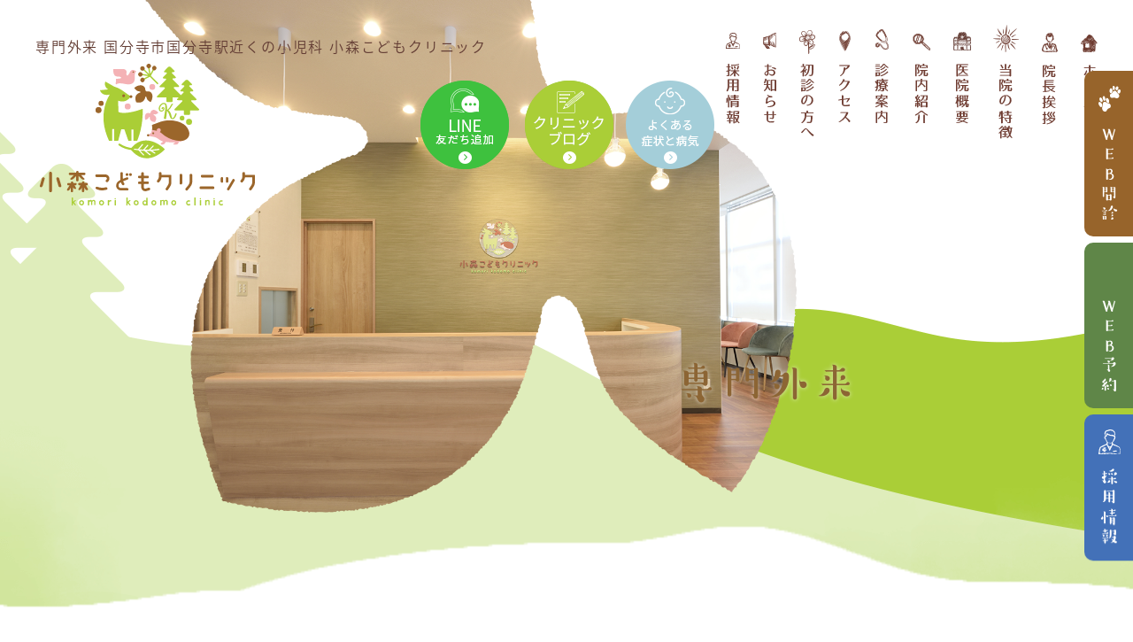

--- FILE ---
content_type: text/html
request_url: https://komori-kodomo.com/expert/
body_size: 12830
content:
<!doctype html>
<html><!-- InstanceBegin template="/Templates/template.dwt" codeOutsideHTMLIsLocked="false" -->
<head>
<meta charset="utf-8">
<!-- InstanceBeginEditable name="doctitle" -->
<title>専門外来 国分寺市の小児科 小森こどもクリニック</title>
<meta name="keywords" content="国分寺市,小児科,専門外来,便秘,夜尿,アレルギー,漢方" />
<meta name="description" content="国分寺市の小児科 小森こどもクリニックでは、便秘相談、夜尿相談、アレルギー相談、漢方相談、ご両親の風邪の相談なども診させていただいております。ご希望がございましたらお気軽にお声がけください。" />
<!-- InstanceEndEditable -->
<meta name="viewport" content="width=device-width,user-scalable=yes">
<!--[if lt IE 9]>
<script
src="https://css3-mediaqueries-js.googlecode.com/svn/trunk/css3-mediaqueries.js"></script>
<![endif]-->
<link rel="stylesheet" type="text/css" href="../css/reset.css" media="all" />
<link rel="stylesheet" type="text/css" href="../css/common.css" media="all" />
<link rel="stylesheet" type="text/css" href="../css/style.css" media="all" />
<link rel="stylesheet" type="text/css" href="../css/sp_common.css" media="all" />
<link rel="stylesheet" type="text/css" href="../css/sp.css" media="all" />
<link rel="stylesheet" type="text/css" href="../css/print.css" media="screen" />
<link href="https://maxcdn.bootstrapcdn.com/font-awesome/4.6.3/css/font-awesome.min.css" rel="stylesheet">
<link href="https://fonts.googleapis.com/css?family=Open+Sans" rel="stylesheet">
<link rel="stylesheet" type="text/css" href="../css/animate.css" media="all" />
<!--favicon-->
<link rel="apple-touch-icon" sizes="180x180" href="../favicon/apple-touch-icon.png">
<link rel="icon" type="image/png" sizes="32x32" href="../favicon/favicon-32x32.png">
<link rel="icon" type="image/png" sizes="16x16" href="../favicon/favicon-16x16.png">
<link rel="manifest" href="../favicon/site.webmanifest">
<link rel="mask-icon" href="../favicon/safari-pinned-tab.svg" color="#a6c647">
<meta name="msapplication-TileColor" content="#ffffff">
<meta name="theme-color" content="#ffffff">
<script type="text/javascript" src="../js/wow.min.js"></script>
<script>new WOW().init();</script>
<script type="text/javascript" src="../js/jquery-1.12.0.min.js"></script>
<script type="text/javascript" src="../js/pagetop.js"></script>
<script type="text/javascript" src="../js/heightLine.js"></script>
<!--<script type="text/javascript" src="../js/rollover.js"></script>-->
<script type="text/javascript" src="../js/smoothScroll.js"></script>
<!--<script type="text/javascript" src="../js/fixHeader.js"></script>-->
<script type="text/javascript" src="../js/slideDownNavi2.js"></script>
<script type="text/javascript" src="../js/spMenu2.js"></script>
<script type="text/javascript" src="//typesquare.com/3/tsst/script/ja/typesquare.js?61034d09417040deb1997d4eac1e02d5" charset="utf-8"></script>
<script type="text/javascript" src="../js/viewtimer.js"></script>
<script type="text/javascript" src="../js/modal.js"></script>
<!-- InstanceBeginEditable name="head" -->
<script type="application/ld+json">
[
	{
	  "@context": "https://schema.org/", 
	  "@type": "BreadcrumbList", 
	  "itemListElement": [{
		"@type": "ListItem", 
		"position": 1, 
		"name": "ホーム",
		"item": "https://komori-kodomo.com/"  
	  },{
		"@type": "ListItem", 
		"position": 2, 
		"name": "専門外来",
		"item": "https://komori-kodomo.com/expert/"  
	  }]
	},
	{
		"@context":"https://schema.org",
		"@type":"website",
		"name":"国分寺市国分寺駅近くの小児科 小森こどもクリニック",
		"inLanguage":"jp",
		"author": {
			"@type": "Person",
			"name": "院長 小森広嗣"
		  },
		"publisher": {
			"@type": "Organization",
			"name": "小森こどもクリニック",
			"logo": {
			"@type": "ImageObject",
			"url": "https://komori-kodomo.com/images/logo.svg",
			"width": "228",
			"height": "150"
			}
		},
		"headline":"専門外来 国分寺市の小児科 小森こどもクリニック",
		"description":"国分寺市の小児科 小森こどもクリニックでは、便秘相談、夜尿相談、アレルギー相談、漢方相談、ご両親の風邪の相談なども診させていただいております。ご希望がございましたらお気軽にお声がけください。",
		"url":"https://komori-kodomo.com/expert/"
	}
]
</script>
<!-- InstanceEndEditable -->
<!-- InstanceParam name="h1 alt" type="text" value="専門外来 国分寺市の小児科 小森こどもクリニック" -->
</head>

<body>



<header>
<div class="inner">
<!-- InstanceBeginEditable name="EditRegion5" --><p>専門外来 国分寺市国分寺駅近くの小児科 小森こどもクリニック</p><!-- InstanceEndEditable -->


<h1><a href="../index.html"><img src="../images/logo.svg" alt="専門外来 国分寺市の小児科 小森こどもクリニック"/></a></h1>

<!-- ↓PCのナビここから↓ -->
<nav>

<ul>

<li><a href="../recruit.html"><span><img src="../images/header_nav09.png" alt="採用情報"/></span></a></li>
<li><a href="../news.html"><span><img src="../images/header_nav01.png" alt="お知らせ"/></span></a></li>
<li><a href="../first.html"><span><img src="../images/header_nav02.png" alt="初診の方へ"/></span></a></li>
<li><a href="../access.html"><span><img src="../images/header_nav03.png" alt="アクセス"/></span></a></li>
<li><a href="../medical/index.html"><span><img src="../images/header_nav05.png" alt="診療案内"/></span></a></li>
<li><a href="../clinic.html"><span><img src="../images/header_nav04_2.png" alt="院内紹介"/></span></a></li>
<li><a href="../about.html"><span><img src="../images/header_nav04.png" alt="医院概要"/></span></a></li>
<li><a href="../feature.html"><span><img src="../images/header_nav06.png" alt="当院の特徴"/></span></a></li>
<li><a href="../doctor.html"><span><img src="../images/header_nav07.png" alt="院長挨拶"/></span></a></li>
<li><a href="../index.html"><span><img src="../images/header_nav08.png" alt="ホーム"/></span></a></li>
</ul>

</nav>
<!-- ↑PCのナビここまで↑ -->
<!--<div class="header_web"><a href="https://www.melp.life/inquiries/new?c=umwH2GCeyyD1iIb1N_qcS34qU9jqu9vI69HC4px7xbihInqPvn-n88piwRXu6fPu" target="_blank"><img src="../images/header_web.png" alt="WEB問診票"/></a></div>-->
<div class="header_line"><a href="#line_bnr"><img src="../images/header_line02.png" alt="LINE"/></a></div>
<!--<div class="header_recruit"><a href="../recruit.html"><img src="../images/header_recruit.png" alt="求人案内"/></a></div>-->
<div class="header_blog"><a href="https://komori-kodomo.com/blog/"><img src="../images/header_blog.png" alt="クリニックブログ"/></a></div>
<!--<div class="header_resev"><a href="https://ssc3.doctorqube.com/komori-kodomo/"  target="_blank"><img src="../images/header_resev.png" alt="予約受付"/></a></div>-->
<div class="header_qa"><a href="../medical/medical07.html"><img src="../images/qa_child.png" alt="よくある症状と病気"/></a></div>

</div><!-- .inner -->
	
	<div class="side_bnr">
		<ul>
			<li><a href="https://www.melp.life/inquiries/new?c=umwH2GCeyyD1iIb1N_qcS34qU9jqu9vI69HC4px7xbihInqPvn-n88piwRXu6fPu" target="_blank">WEB問診</a></li>
			<li><a href="https://ssc3.doctorqube.com/komori-kodomo/" target="_blank">WEB予約</a></li>
			<li><a href="../recruit.html">採用情報</a></li>
		</ul>
	</div>
</header>



<!-- ↓スマホのナビここから↓ -->
<div class="sp_navi sp">
	<p class="sp_navi_tit">
		<!-- InstanceBeginEditable name="sp_head" -->専門外来<br>国分寺市国分寺駅近くの小児科 小森こどもクリニック<!-- InstanceEndEditable -->
	</p>
<h1><a href="../index.html"><img src="../images/logo_sp.svg" alt="専門外来 国分寺市の小児科 小森こどもクリニック" /></a></h1>

<dl class="sp_navi_fixed_area">
<dd>
  <ul class="sp_navi_btn_area clearfix">
    <li><a href="tel:0423225585" class="sp_navi_btn"><span><i class="fa fa-phone sp_navi_icon" aria-hidden="true"></i>電話</span></a></li>
    <li><a href="https://ssc3.doctorqube.com/komori-kodomo/" target="_blank" class="sp_navi_btn"><span>予約・<br>順番受付</span></a></li><li><a href="https://www.melp.life/inquiries/new?c=umwH2GCeyyD1iIb1N_qcS34qU9jqu9vI69HC4px7xbihInqPvn-n88piwRXu6fPu" target="_blank" class="sp_navi_btn"><span>WEB問診</span></a></li>
  </ul>
</dd>
<dt> <a> <span></span> <span></span> <span></span> <i>MENU</i></a> </dt>
<dd class="sp_navi_list">
<ul class="sp_link clearfix">
<li><a href="../news.html">お知らせ</a></li>
<li><a href="https://komori-kodomo.com/blog/">クリニックブログ</a></li>
<li><a href="../first.html">初診の方へ</a></li>	
<li class="sp_navi_parent"><div>診療案内</div>
	<ul class="sp_navi_children"  style="display: none">
	<li><a href="../medical/medical01.html">小児科一般</a></li>
	<li><a href="index.html">専門外来</a></li>
	<!--<li><a href="../medical/medical02.html">小児外科</a></li>-->
	<li class="sp_navi_parent"><div>予防接種/乳幼児健診</div>
		<ul class="sp_navi_children"  style="display: none">
			<li><a href="../vaccination.html">予防接種</a></li>
			<li><a href="../examination.html">乳幼児健診</a></li>
			<li><a href="expert22.html">シナジス</a></li>
		</ul>
	</li>
	<!--<li><a href="../medical/medical03.html">小児皮膚科</a></li>
	<li><a href="../medical/medical04.html">小児泌尿器科</a></li>
	<li><a href="https://komori-kodomo.com/constipation/">便秘外来</a></li>
	<li><a href="../expert/expert23.html">舌小帯外来</a></li>
	<li><a href="../expert/expert06.html">臍ヘルニア(でべそ)</a></li>
	<li><a href="../expert/expert03.html">小児アレルギー相談</a></li>
	<li><a href="../expert/expert07.html">舌下免疫療法</a></li>
	<li><a href="../expert/expert04.html">漢方相談</a></li>
	<li><a href="../expert/expert22.html">シナジス</a></li>
	<li><a href="../expert/expert24.html">アトピー性皮膚炎/紫外線療法</a></li>
	<li><a href="../expert/expert25.html">あたまの形外来</a></li>-->
	<!--<li><a href="../expert/expert05.html">ご両親の風邪などの相談</a></li>-->
	</ul>
</li>
<li class="sp_navi_parent"><div>専門外来</div>
	<ul class="sp_navi_children"  style="display: none">
	<li><a href="https://komori-kodomo.com/constipation/">便秘外来</a></li>
	<li><a href="expert23.html">舌小帯外来</a></li>
	<li><a href="expert25.html">あたまのかたち外来</a></li>
	<li><a href="expert24.html">紫外線療法外来<br>（アトピー性皮膚炎、円形脱毛、白斑）</a></li>
	<li><a href="../medical/medical04.html">泌尿器外来</a></li>
	<li><a href="expert03.html">小児アレルギー外来<br>（舌下免疫療法、喘息）</a></li>
	<li><a href="expert06.html">臍ヘルニア（でべそ外来）</a></li>
		<li><a href="expert29.html">分子栄養学外来</a></li>
	<li><a href="expert28.html">セカンドオピニオン外来</a></li>
	
	</ul>
</li>
<!--<li class="sp_navi_parent"><div>専門外来</div>
	<ul class="sp_navi_children"  style="display: none">
	<li><a href="https://komori-kodomo.com/constipation/">便秘外来</a></li>
	<li><a href="../expert/expert23.html">舌小帯外来</a></li>
	<li><a href="../expert/expert25.html">あたまのかたち外来</a></li>
	<li><a href="../expert/expert24.html">紫外線療法（アトピー性皮膚炎、円形脱毛、白斑）</a></li>
	<li><a href="../expert/expert02.html">泌尿器外来</a></li>
	<li><a href="../expert/expert03.html">小児アレルギー相談<br>（舌下免疫療法、喘息）</a></li>
	<li><a href="../expert/expert06.html">臍ヘルニア（でべそ相談）</a></li>
	</ul>
</li>-->
<li><a href="../feature.html">当院の特徴</a></li>
<li><a href="../doctor.html" >院長挨拶</a></li>
<li><a href="../clinic.html">院内紹介</a></li>
<li><a href="../about.html">医院概要</a></li>
<li><a href="../access.html">アクセス</a></li>
<li><a href="../recruit.html">採用情報</a></li>
<li><a href="../index.html">ホーム</a></li>
</ul>

</dd>
</dl>
</div>
<!-- ↑スマホのナビここまで↑ -->



<!-- InstanceBeginEditable name="mainvisual" -->
<section id="mainvisual">
  <div class="inner">
  
      <div class="main_img"><img src="../images/main.png" alt="子供の笑顔" width="736" /></div>
  
    <div class="mainvisual_headline">
      <h2>専門外来</h2>
    </div>
    <!-- .main_catch -->
  </div>
  <!-- .inner -->
</section><!-- #mainvisual -->
<!-- InstanceEndEditable -->

<main>
<!-- InstanceBeginEditable name="contents" -->
<div id="contents" class="clearfix">

<div id="contents_right">
<ol class="breadcrumbs">
	<li><a href="../index.html">ホーム</a></li>
	<li>専門外来</li>
</ol>




<section class="box2">
<h3 class="tit02">専門外来</h3>

<div class="text clearfix">
<h4 class="tit01">便秘外来</h4>
<p>便秘は小児ではとてもありふれた疾患の一つです。しかし、便秘の定義が曖昧なため、医療者も患者さんも便秘に対する捉え方が一定しない現状があります。このため、治療の目標（ゴール）が曖昧となり、何となく治療を受けられているお子さんもいらっしゃるのではないかと思います。 </p>

<div class="btn02 right">
<a href="https://komori-kodomo.com/constipation/">便秘外来について詳しく見る</a>
</div>
</div><!-- .text -->

<div class="text clearfix">
<h4 class="tit01">舌小帯外来</h4>
<p>舌小帯短縮症と診断を受けたものの、手術（切開）をすべきかどうか悩まれている方のご相談を随時お受けしております。<br>当院では、舌小帯短縮症の重症度（グレード）、症状を総合的に評価して、手術適応を判断しています。<br>また、治療適応の場合、当院では外来日帰りで治療を行なっております。</p>

<div class="btn02 right">
<a href="expert23.html">舌小帯外来について詳しく見る</a>
</div>
</div><!-- .text -->
	
<div class="text clearfix">
<h4 class="tit01">あたまのかたち外来</h4>
<p>あたまのかたち外来では、向き癖などによって短頭（絶壁頭）や斜頭症といった頭のかたちが変形してしまった赤ちゃんに対し、理学療法の指導（体位変換・タミータイム）やヘルメット治療を行い、頭の形を改善していきます。</p>

<div class="btn02 right">
<a href="expert25.html">あたまのかたち外来について<br class="sp_inline">詳しく見る</a>
</div>
</div><!-- .text -->


<div class="text clearfix">
<h4 class="tit01">紫外線療法外来<br class="sp_inline">（アトピー性皮膚炎、円形脱毛、白斑）</h4>
<p>アトピー性皮膚炎の治療の基本は、皮膚の清潔保持と保湿によるスキンケアです。炎症が強い場合には、ステロイド軟膏の使用や、抗アレルギー薬の併用などがあります。できるだけ炎症を抑え、痒みのない状態（寛解）を目指します。しかし、これらの方法でも改善が見られない場合や副作用が心配な場合には、他の治療法の検討が必要となります。</p>

<div class="btn02 right">
<a href="expert24.html">紫外線療法外来について<br class="sp_inline">詳しく見る</a>
</div>
</div><!-- .text -->
	
<div class="text clearfix">
<h4 class="tit01">泌尿器外来<span class="color_red">（夜尿は受付停止中）</span></h4>
<p>幼児期の夜尿を「おねしょ」と称し、5～6歳を過ぎても月に数回以上おねしょをすることを「夜尿症」といいます。乳幼児期は、排尿器官が未成熟であるための生理現象で、5～6歳を過ぎると排尿器官が育ってきますので、おねしょが続くことを「病気」ととらえて「夜尿症」と呼びます。 </p>

<div class="btn02 right">
<a href="../medical/medical04.html">泌尿器外来について詳しく見る</a>
</div>
</div><!-- .text -->
	
<div class="text clearfix">
<h4 class="tit01">小児アレルギー外来<br class="sp_inline">（舌下免疫療法、喘息）</h4>
<p>舌下免疫療法とはアレルギーの症状を引き起こす原因物質（アレルゲン）を含んだ錠剤を少量から体内に投与し、体をアレルゲンに徐々に慣らしていくことで、アレルギー症状を和らげていく治療です。</p>

<div class="btn02 right">
<a href="expert03.html">小児アレルギー外来について詳しく見る</a>
</div>
</div><!-- .text -->
	
<div class="text clearfix">
<h4 class="tit01">臍ヘルニア（でべそ外来）</h4>
<p>生後間もなくへその緒が取れた後に，おへそがとびだしてくる状態を臍（さい）ヘルニアと呼びます． おへそは、赤ちゃんがお母さんのおなかの中にいるときに、栄養や老廃物をやり取りする管が通っていた穴です。 生まれてから、左右の腹筋の隙間が閉じて穴がふさがりますが、時々これがふさがらずに残ってしまうことがあります。 泣いたりいきんだりしてお腹に圧力が加わった時に，穴から腸が飛び出してきて，臍ヘルニア、いわゆる「でべそ」の状態となるわけです． 大きく飛び出ていても問題になることはほとんどなく、1，2歳頃までに自然になおることも多い病気です。</p>

<div class="btn02 right">
<a href="expert06.html">臍ヘルニア（でべそ外来）について<br class="sp_inline">詳しく見る</a>
</div>
</div><!-- .text -->
	
<div class="text clearfix">
<h4 class="tit01">漢方外来</h4>
<p>西洋医学に基づく病気の診断や治療方針の決定が大事な柱であり前提となりますが、その上で、漢方治療をうまく取り入れていくことで、治療の選択肢や幅が広がります。</p>

<div class="btn02 right">
<a href="expert04.html">漢方外来について詳しく見る</a>
</div>
</div><!-- .text -->
	
<div class="text clearfix">
<h4 class="tit01">分子栄養学外来</h4>
<p>お子様の繰り返す癇癪、イライラ、集中力の低下…。そうした理由のわからない不調への対応に追われ、「子育てが辛い」と感じてしまうことはありませんか。<br>
実はそのお悩みの根本には、お子様ご本人はもちろん、日々頑張っている保護者様の「隠れ栄養失調」が隠れている可能性があります。</p>

<div class="btn02 right">
<a href="expert29.html">分子栄養学外来について<br class="sp_inline">詳しく見る</a>
</div>
</div><!-- .text -->
	
<div class="text clearfix">
<h4 class="tit01">セカンドオピニオン外来</h4>
<p>保険診療の時間的な制約に縛られることなく、院長の知識と経験に基づき、十分な時間を確保して、「この子とご家族にとっての“最適解”は何か」を共に探求するために開設いたしました。</p>

<div class="btn02 right">
<a href="expert28.html">セカンドオピニオン外来について<br class="sp_inline">詳しく見る</a>
</div>
</div><!-- .text -->
	
	


<!--<div class="text clearfix">
<h4 class="tit01">小児アレルギー相談</h4>
<p>当院では、食物アレルギー、気管支喘息、アトピー性皮膚炎、じんましん、花粉症、アレルギー性鼻炎・結膜炎、などを中心に診させていただきます。 </p>

<div class="btn02 right">
<a href="expert03.html">小児アレルギー相談について詳しく見る</a>
</div>
</div>--><!-- .text -->
	

	

	
<!--<div class="text clearfix">
<h4 class="tit01">シナジス外来</h4>
<p>当院ではシナジスの接種を実施しています。シナジスとは、RSウイルス感染症の重症化を防ぐ注射で、週数が早く生まれた赤ちゃんや生まれつき心臓に疾患がある赤ちゃんが対象になります。</p>

<div class="btn02 right">
<a href="expert22.html">シナジス外来について詳しく見る</a>
</div>
</div>--><!-- .text -->
	

	





<!--<div class="text clearfix">
<h4 class="tit01">ヘルパンギーナ</h4>
<p>ヘルパンギーナは、6月ごろから夏にかけて流行する、乳幼児に多く見られる三大夏かぜの一種です。ウイルスの中でも主に「コクサッキーウイルスA群」と呼ばれるウイルスが原因です。原因となるウイルスの型がいつくか存在するため、何度もかかってしまうこともあります。稀ですが、大人も発症することがあります。</p>

<div class="btn02 right">
<a href="expert08.html">ヘルパンギーナについて詳しく見る</a>
</div>
</div>

	
<div class="text clearfix">
<h4 class="tit01">中耳炎</h4>
<p>中耳炎とは鼓膜の奥の中耳に細菌が入り、炎症が起こる病気で、とくに2歳くらいまでの乳幼児によくみられる耳の病気です。風邪がきっかけとなることが多く、なかなか熱が下がらない、不機嫌でよく泣く、しきりに耳に手をやるなどの場合に中耳炎を疑います。</p>

<div class="btn02 right">
<a href="expert09.html">中耳炎について詳しく見る</a>
</div>
</div>

	
<div class="text clearfix">
<h4 class="tit01">とびひ</h4>
<p>とびひは夏に子どもがかかる皮膚の細菌感染症です。あせも、虫刺され、擦り傷、切り傷などを掻きこわしたりして、傷口から黄色ブドウ球菌や溶血性レンサ球菌が感染することで起こる皮膚の病気です。健康な皮膚には感染しませんが、皮膚に傷ができていたり、アトピー性皮膚炎があると感染しやすくなります。掻きこわしたりすると、まるで火の粉が飛ぶようにどんどん広がるので、「とびひ」と呼ばれています。「伝染性膿痂疹（でんせんせいのうかしん）」とも呼びます。</p>

<div class="btn02 right">
<a href="expert10.html">とびひについて詳しく見る</a>
</div>
</div>

<div class="text clearfix">
<h4 class="tit01">ウイルス性いぼ</h4>
<p>ウイルス性いぼとは、皮膚にヒトパピローマウイルスが感染することにより生じます。尋常性尤贅（じんじょうせいゆうぜい）とも言います。ウイルスのタイプによって、症状を引き起こしやすい部位が異なるため、手にいぼができやすいタイプや足にいぼができやすいタイプなど様々です。手のひらや指、足、膝の裏に多く見られます。体の免疫が弱っているとウイルス性いぼが大量にできることがあります。</p>

<div class="btn02 right">
<a href="expert11.html">ウイルス性いぼについて詳しく見る</a>
</div>
</div>
	
<div class="text clearfix">
<h4 class="tit01">虫刺され</h4>
<p>夏になると、蚊やハチ、アブなど様々な虫たちの活動が活発になります。そのため、蚊、ブヨ、ノミ、アリ、ハチ、毛虫などによる虫刺されが増えてきます。虫刺されは日常的な皮膚病のひとつで、外に出る前に虫除けをしていても、時間が経って効果が薄れてきた頃にチクッとやられてしまいます。そのため、虫に刺されたとわかったときにはすでに、虫の姿がないことが多く、虫刺されの原因となった虫を特定することが困難なことが多いです。</p>

<div class="btn02 right">
<a href="expert11.html">虫刺されについて詳しく見る</a>
</div>
</div>
		
<div class="text clearfix">
<h4 class="tit01">舌小帯短縮症</h4>
<p>舌の裏側の真ん中で口の底に向かっているヒダを舌小帯（ぜつしょうたい）と言います。このヒダが生まれつき短いことがあり、これを舌小帯短縮症（ぜつしょうたいたんしゅくしょう）と言います。当院の院長は小児外科を専門とするため、子どもの舌小帯短縮症の治療も行っていますので、気なる症状がありましたら、当院までご相談ください。</p>

<div class="btn02 right">
<a href="expert13.html">舌小帯短縮症について詳しく見る</a>
</div>
</div>

<div class="text clearfix">
<h4 class="tit01">陰唇癒合</h4>
<p>女の子のおまたは大陰唇、小陰唇、陰核、尿道口、腟口などが密接に入り組み、複雑な構造を形成しています。そのため、分泌物や垢などの汚れがたまりやすく、尿や便が付着しやすいため、特に、おむつをしている赤ちゃんの場合ではおむつかぶれなど皮膚炎を起こしやすい部位です。</p>

<div class="btn02 right">
<a href="expert14.html">陰唇癒合について詳しく見る</a>
</div>
</div>

	
<div class="text clearfix">
<h4 class="tit01">小児喘息</h4>
<p>小児喘息は空気の通り道である気道に炎症が起こり、咳がひどく、ゼイゼイ息が苦しくなる発作を繰り返す病気です。ダニやハウスダスト、たばこの煙などによって、アレルギー反応が起こり、このアレルギー反応が繰り返されると、気道に慢性の炎症が起こり、ゼイゼイ、ヒューヒューなどの症状が起こります。これを喘息発作と言います。喘息は下記の状態を繰り返します。</p>

<div class="btn02 right">
<a href="expert15.html">小児喘息について詳しく見る</a>
</div>
</div>

<div class="text clearfix">
<h4 class="tit01">亀頭包皮炎</h4>
<p>おちんちんの先端部を亀頭と呼び、おちんちんは亀頭の周りを包皮（ほうひ）という皮が覆っています。亀頭包皮炎とは、この包皮と亀頭の間に細菌（ばい菌）感染が起こったものを言います。とくに子どもの手は色々なところを触ったりしますので、ブドウ球菌などのばい菌が手についたままのことが多くあります。その手で陰部を触ると、皮の内側や亀頭の部分からばい菌が入り込み、炎症を起こします。とくに、包皮と亀頭の間は汚れや溜まりやすく、ばい菌がつきやすいです。おちんちんの先が赤く腫れ、膿（うみ）がでることもあります。</p>

<div class="btn02 right">
<a href="expert16.html">亀頭包皮炎について詳しく見る</a>
</div>
</div>
	
	
<div class="text clearfix">
<h4 class="tit01">包茎</h4>
<p>包茎（ほうけい）とは、おちんちんの皮（包皮）をひっぱっても、尿道口（おしっこの出口）が見えてこない状態です。包皮が全くむけないものを真性包茎、むくことが出来るものを仮性包茎と呼ぶこともあります。男の子は包茎の状態で生まれてきます。成長とともに、包皮が少しずつむけ、尿動口が見えるようになってくるものですが、包皮のかぶり方が強いと治療が必要な場合があります。</p>

<div class="btn02 right">
<a href="expert17.html">包茎について詳しく見る</a>
</div>
</div>
	
	
<div class="text clearfix">
<h4 class="tit01">アトピー性皮膚炎</h4>
<p>アトピー性皮膚炎とは、皮膚に赤みやブツブツ、皮膚がカサカサして皮がむけるなどのかゆみを伴う湿疹ができる皮膚疾患です。これらの症状が良くなったり悪くなったり、慢性的にくりかえします。特に乳幼児期に発症することが多いと言われています。</p>

<div class="btn02 right">
<a href="expert18.html">アトピー性皮膚炎について詳しく見る</a>
</div>
</div>

	
<div class="text clearfix">
<h4 class="tit01">小児の外傷</h4>
<p>小さなお子さんは、身の回りの危険を察知する能力が乏しく、何気ない場所であっても怪我をしてしまうことがよくあります。特に元気なお子さんであればあるほど、公園などで走って転んだり、サッカーをしてお友達とぶつかったりなど、傷が絶えないものです。
当院の院長は小児外科を専門としていますので、切り傷の縫合、やけどの処置など外傷の初期診療も実施しています。</p>

<div class="btn02 right">
<a href="expert19.html">小児の外傷について詳しく見る</a>
</div>
</div>

	
	
<div class="text clearfix">
<h4 class="tit01">あせも</h4>
<p>あせも（汗疹）とは、汗が皮膚の表面や汗腺に溜まることで、雑菌が増殖し炎症が起こった皮膚トラブルの一つです。あせもは夏に多くみられる皮膚トラブルですが、もともと汗をかきやすいお子さんによく見られます。最近では、節電対策やエアコンの設定温度の上昇に伴い、あせもになるお子さんが増加しています。</p>

<div class="btn02 right">
<a href="expert20.html">あせもについて詳しく見る</a>
</div>
</div>
	

<div class="text clearfix">
<h4 class="tit01">脱水症状</h4>
<p>軽症なうちはこまめな水分補給で回復しますが、症状が悪化したときは、点滴治療が必要になったり、死に至る危険性があるため、脱水症状のサインを見逃さないことが大切です。</p>

<div class="btn02 right">
<a href="expert21.html">脱水症状について詳しく見る</a>
</div>
</div>-->
	
	
<!--<div class="text clearfix">
<h4 class="tit01">ご両親の風邪などの相談</h4>
<h4>お子さまが風邪で受診されたとき、お母さんやお父さんも風邪でつらくされているのをよくお見受けします。当院ではお子さんと一緒に拝見いたしますので、診察のご希望がございましたら受付にてお気軽にお声がけください。</h4>
<p>&nbsp;</p>

 <div class="btn02 right">
<a href="expert05.html">ご両親の風邪などの相談について詳しく見る</a>
</div> 
</div>--><!-- .text -->



</section><!-- .box -->




















</div><!-- #contents_left --><!-- #BeginLibraryItem "/Library/contents_right.lbi" -->
<div id="contents_left">

<div class="right_bnr">
<ul>
<li>
  <a href="../vaccination.html">
  <dl class="cleafix">
    <dt><img src="../images/bner01_img.png" alt="予防接種" /></dt>
    <dd><span><img src="../images/icon_vaccination.svg" alt="注射" width="32" height="41" /></span>
      予防<br>接種</dd>
  </dl>
  </a></li>

<li>
  <a href="../examination.html">
  <dl class="cleafix">
    <dt><img src="../images/bner02_img.png" alt="乳幼児検診" /></dt>
    <dd><span><img src="../images/icon_child.svg" alt="子供" width="43" height="34" /></span>
      乳幼児<br>健診</dd>
  </dl>
  </a></li>
</ul>
</div><!-- .right_bnr -->




<!--<div class="right_medical2">
<h3><a href="../expert/index.html">専門外来(相談)</a></h3>
<ul>
<li><a href="https://komori-kodomo.com/constipation/">便秘外来</a></li>
<li><a href="../expert/expert23.html">舌小帯外来</a></li>
<li><a href="../expert/expert02.html">夜尿相談</a></li>
<li><a href="../expert/expert06.html">臍ヘルニア<span>（でべそ）</span></a></li>
<li class="short"><a href="../expert/expert03.html">小児アレルギー相談<span>（喘息、食物アレルギー）</span></a></li>
<li><a href="../expert/expert07.html">舌下免疫療法</a></li>
<li><a href="../expert/expert04.html">漢方相談</a></li>
<li><a href="../expert/expert22.html">シナジス</a></li>
<li><a href="../expert/expert24.html">アトピー性皮膚炎/紫外線療法</a></li>
<li><a href="../expert/expert25.html">あたまのかたち外来</a></li>
</ul>
</div>--><!-- .right_medical2 -->

<div class="right_medical2">
<h3><a href="index.html">専門外来</a></h3>
<ul>
<li><a href="https://komori-kodomo.com/constipation/">便秘外来</a></li>
<li><a href="expert23.html">舌小帯外来</a></li>
<li><a href="expert25.html">あたまのかたち外来</a></li>
<li><a href="expert24.html">紫外線療法外来<br>（アトピー性皮膚炎、円形脱毛、白斑）</a></li>
<li><a href="../medical/medical04.html">泌尿器外来</a></li>
<li><a href="expert03.html">小児アレルギー外来<br>（舌下免疫療法、喘息）</a></li>
<li><a href="expert06.html">臍ヘルニア（でべそ外来）</a></li>
<li><a href="expert29.html">分子栄養学外来</a></li>
<li><a href="expert28.html">セカンドオピニオン外来</a></li>

</ul>
</div><!-- .right_medical2 -->

<!--<p class="center mb20 mt20"><a href="https://doctorsfile.jp/h/186303/hr/1/" target="_blank"><img src="../images/banner_DF02.jpg" width="240" alt="ドクターズファイル"/></a></p>-->

	


<div class="right_medical">
<h3><a href="../medical/index.html">診療案内</a></h3>
<ul class="mb30">
<li><a href="../medical/medical01.html">小児科全般</a></li>
<li><a href="../medical/medical02.html">小児外科</a></li>
<li><a href="../medical/medical03.html">小児皮膚科</a></li>
<li><a href="../medical/medical04.html">小児泌尿器科</a></li>
</ul>


<p class="center mb20 view_timer" data-end-date="2025/7/1 00:00"><a href="https://doctorsfile.jp/h/186303/df/1/" target="_blank"><img src="../images/banner_DF.jpg" width="240" alt="ドクターズファイル"/></a></p>
<iframe allow="autoplay *; encrypted-media *; fullscreen *; clipboard-write" frameborder="0" height="175" style="width:100%;max-width:660px;overflow:hidden;background:transparent;" sandbox="allow-forms allow-popups allow-same-origin allow-scripts allow-storage-access-by-user-activation allow-top-navigation-by-user-activation" src="https://embed.podcasts.apple.com/jp/podcast/id1340748166?i=1000579225557"></iframe>
	<p class="center mb20"><a href="https://podcasts.apple.com/jp/podcast/%E6%84%9B%E3%81%A7%E3%81%84%E3%81%A3%E3%81%B1%E3%81%84%E3%81%BE%E3%82%8B%E3%81%BE%E3%82%8B%E3%82%BF%E3%83%83%E3%83%81/id1647342598" target="_blank"><img src="../images/podcast_bnr_s.png" alt="Podcast" width="240"></a></p>
	<!--<iframe allow="autoplay *; encrypted-media *; fullscreen *; clipboard-write" frameborder="0" height="175" style="width:100%;max-width:660px;overflow:hidden;background:transparent;" sandbox="allow-forms allow-popups allow-same-origin allow-scripts allow-storage-access-by-user-activation allow-top-navigation-by-user-activation" src="https://embed.podcasts.apple.com/jp/podcast/001-%E7%95%AA%E7%B5%84%E3%82%B9%E3%82%BF%E3%83%BC%E3%83%88/id1647342598?i=1000581989735"></iframe>-->
	<!--<iframe allow="autoplay *; encrypted-media *; fullscreen *; clipboard-write" frameborder="0" height="175" style="width:100%;max-width:660px;overflow:hidden;background:transparent;" sandbox="allow-forms allow-popups allow-same-origin allow-scripts allow-storage-access-by-user-activation allow-top-navigation-by-user-activation" src="https://embed.podcasts.apple.com/jp/podcast/id1647342598"></iframe>-->
<!--<iframe style="border-radius:12px" src="https://open.spotify.com/embed/show/3MQI8HWAoO0WEToDNrP62v?utm_source=generator" width="100%" height="152" frameBorder="0" allowfullscreen="" allow="autoplay; clipboard-write; encrypted-media; fullscreen; picture-in-picture" loading="lazy" class="mb20"></iframe>-->

</div><!-- .right_medical -->

</div><!-- #contents_right -->
<!-- #EndLibraryItem --><!-- #contents_right -->







</div><!--#contents-->
<!-- InstanceEndEditable -->

</main>




<div class="footer_map">
<!--<div id="map"></div>-->
<iframe src="https://www.google.com/maps/embed?pb=!1m18!1m12!1m3!1d3239.866676701709!2d139.4772633155514!3d35.70489833628047!2m3!1f0!2f0!3f0!3m2!1i1024!2i768!4f13.1!3m3!1m2!1s0x6018e430e3dfd6fb%3A0xc53f8d692c7784dc!2z5bCP5qOu44GT44Gp44KC44Kv44Oq44OL44OD44Kv!5e0!3m2!1sja!2sjp!4v1634172618531!5m2!1sja!2sjp" width="100%" height="300" style="border:0;" allowfullscreen="" loading="lazy"></iframe>
	<div class="footer_map_bnr"><a href="https://www.google.com/maps/place/%E5%B0%8F%E6%A3%AE%E3%81%93%E3%81%A9%E3%82%82%E3%82%AF%E3%83%AA%E3%83%8B%E3%83%83%E3%82%AF/@35.7049063,139.4794896,17z/data=!3m1!4b1!4m6!3m5!1s0x6018e430e3dfd6fb:0xc53f8d692c7784dc!8m2!3d35.7049063!4d139.4794896!16s%2Fg%2F11gfh_yrd2?hl=ja&entry=ttu" target="_blank"><img src="../images/footer_bnr.png" alt="Google mapで見る" width="230" height="40"/></a></div>
<div class="inner">
	
<!--<div class="footer_map_bnr"><a href="https://www.google.com/maps/place/%E3%80%92185-0011+%E6%9D%B1%E4%BA%AC%E9%83%BD%E5%9B%BD%E5%88%86%E5%AF%BA%E5%B8%82%E6%9C%AC%E5%A4%9A%EF%BC%92%E4%B8%81%E7%9B%AE%EF%BC%93%E2%88%92%EF%BC%93+%E5%95%86%E5%B7%A5%E4%BC%9A%E9%A4%A8/@35.7049193,139.4796199,15z/data=!4m6!3m5!1s0x6018e430e17fb793:0x4f2a30a9e4821364!8m2!3d35.7048992!4d139.4795052!16s%2Fg%2F11g6yrhvtp?hl=ja&entry=ttu" target="_blank"><img src="../images/footer_bnr.png" alt="Google mapで見る" width="230" height="40"/></a></div>-->
</div>

</div><!-- .footer_map -->





<div class="footer_navi">
<div class="inner">
<ul>
<li><a href="../index.html"><span><img src="../images/footer_nav01.png" alt="ホーム"/></span></a></li>
<li><a href="../doctor.html"><span><img src="../images/footer_nav02.png" alt="院長挨拶"/></span></a></li>
<li><a href="../feature.html"><span><img src="../images/footer_nav03.png" alt="当院の特徴"/></span></a></li>
<li><a href="../medical/index.html"><span><img src="../images/footer_nav04.png" alt="診療案内"/></span></a></li>
<li><a href="../clinic.html"><span><img src="../images/footer_nav05.png" alt="施設案内"/></span></a></li>
<li><a href="../access.html"><span><img src="../images/footer_nav06.png" alt="アクセス"/></span></a></li>
<li><a href="../first.html"><span><img src="../images/footer_nav07.png" alt="初診の方へ"/></span></a></li>
<li><a href="../news.html"><span><img src="../images/footer_nav08.png" alt="お知らせ"/></span></a></li>
<li><a href="../recruit.html"><span><img src="../images/footer_nav09.png" alt="お知らせ"/></span></a></li>
</ul>
</div><!-- .inner -->
</div><!-- .footer_navi -->










<footer>	

<div class="footer_info">
<div class="inner clearfix">

<div class="footer_info_sec1">

<div class="footer_info_overview_logo"><a href="../index.html"><img src="../images/footer_logo.svg" alt="小森こどもクリニック"/></a></div>

<dl class="footer_info_overview">
<dt class="footer_info_overview_tel">お問い合わせ・ご予約</dt>
<dd><a href="tel:042-322-5585"><img src="../images/footer_tel.png" alt="042-322-5585"/></a></dd>
</dl>

<p>〒185-0011 東京都国分寺市本多2-3-3<br>
(オーケー国分寺店並び、国分寺市商工会館４階A号室)<br>
〇大型駐車場有り</p>
<p>JR線/西武線「国分寺駅」北口徒歩8分</p>

<div class="anchor" id="line_bnr"></div>
<div class="line_bnr">
<p class="tit">LINE友だち追加はこちら</p>
<div class="line_bnr_flex clearfix">
<a href="https://line.me/R/ti/p/%40384ogazk" target="_blank"><img src="../images/line_qr.jpg" alt="LINE登録する"></a>
<p>当院からの最新のお知らせを配信しております。<br>ぜひお友達登録してください。<br>
<span class="color_ore">＊</span>QRコードをクリックすると登録画面に移動します。</p>
</div>
</div>

</div>


<div class="footer_info_sche">
<img src="../images/time02.png" alt="診療時間"/>
<!--<img src="../images/time01.png" alt="診療時間"/>-->

<div class="footer_kyuushinbi">
<p class="kyuushinbi_p">休診日/<br class="sp_inline">水曜（便秘外来日あり）・土曜午後・日曜・祝日</p>	
	
</div>		
	
<p class="konzatsu_tit">混雑目安表</p>
<img src="../images/time_konzatsu03.png" alt="混雑目安表" class="mt30"/>
<!--<img src="../images/time_konzatsu02_01.png" alt="混雑目安表" class="mt30"/>-->
	
<div class="bnt_calendar"><a href="../about.html#calendar_year"><img src="../images/btn_calendar_year.png" alt="年間混雑目安表はこちら"/></a>
<!--<a href="../about.html#link04"><img src="../images/btn_calendar.png" alt="診療カレンダーはこちら"/></a>--></div>

<p>診療科目/小児科全般・予防接種・健診・小児外科・小児皮膚科・小児泌尿器科</p>
</div><!-- .footer_info_sche -->
	
<div class="pagetop">
<img src="../images/pagetop.png" alt="pagetop">
</div>

</div><!-- .inner -->	
</div><!-- .footer_info -->

<div class="footer_btn">
<div class="btn_constipation"><a href="../constipation/" target="_blank" rel="noopener noreferrer"><span>こどもの便秘</span></a></div>
<!--<div class="btn_care"><a href="../medical/medical07.html#link01"><span>ホームケアと応急手当て</span></a></div>-->
<div class="btn_care"><a href="../expert/"><span>専門外来</span></a></div>
</div>



<p class="copy"><small>&copy; 小森こどもクリニック</small></p>
</footer>

<!-- Global site tag (gtag.js) - Google Analytics -->
<script async src="https://www.googletagmanager.com/gtag/js?id=UA-106896368-1"></script>
<script>
  window.dataLayer = window.dataLayer || [];
  function gtag(){dataLayer.push(arguments);}
  gtag('js', new Date());

  gtag('config', 'UA-106896368-1');
</script>


</body>
<!-- InstanceEnd --></html>


--- FILE ---
content_type: text/css
request_url: https://komori-kodomo.com/css/style.css
body_size: 17275
content:
@charset "utf-8";
/* CSS Document */
@import url(https://fonts.googleapis.com/earlyaccess/notosansjapanese.css);
html {
	min-width: 1200px;
}
body {
	font-family: "Noto Sans Japanese", 游ゴシック体, "Yu Gothic", YuGothic, "ヒラギノ角ゴ ProN W3", "Hiragino Kaku Gothic ProN", メイリオ, Meiryo, Osaka, "ＭＳ Ｐゴシック", "MS PGothic";
	color: #633d34;
	font-size: 16px;
	font-weight: 300;
	line-height: 1.75;
	letter-spacing: 1.8px;
	text-align: justify;
}
a {
	color: #5f8648;
	text-decoration: none;
}
a:hover {
	color: #C0AB9A;
}
::selection {
	background-color: #99C1DA;
}
::-moz-selection {
	background-color: #99C1DA;
}
body, #mainvisual .inner, header, footer {
	min-width: 1200px;
}

/*============================================================================

	header

============================================================================*/
header {
	position: absolute;
	top: 0;
	width: 100%;
	height: 363px;
	z-index: 999;
}
header .inner {
	position: relative;
	width: 1200px;
	height: inherit;
	box-sizing: border-box;
	margin: auto;
	padding-top: 38px;
}
/* ロゴ */
header h1 {
	position: absolute;
	top: 72px;
	left: 5px;
	width: 243px;
	height: 160px;
}
.header_web {
	position: absolute;
	top: 91px;
	right: 913px;
	width: 100px;
}
.header_web::before {
	position: absolute;
	top: 0;
	width: 100px;
	height: 100px;
	border-radius: 100%;
	background-color: #37A487;
	content: "";
	z-index: -1;
}

/*.header_resev {
	position: absolute;
	top: 91px;
	right: 793px;
	width: 100px;
}*/
.header_line {
	position: absolute;
	top: 91px;
	/*right: 673px;*/
	/*right: 780px;*/
	right: 665px;
	width: 100px;
}

.header_line::before {
	position: absolute;
	top: 0;
	width: 100px;
	height: 100px;
	border-radius: 100%;
	background-color: #3ec13e;
	content: "";
	z-index: -1;
}
.header_qa {
	position: absolute;
	top: 91px;
	right: 433px;
	width: 100px;
}

.header_resev {
	position: absolute;
	top: 91px;
	/*right: 433px;*/
	right: 547px;
	width: 100px;
}
.header_resev::before {
	position: absolute;
	top: 0;
	width: 100px;
	height: 100px;
	border-radius: 100%;
	background-color: #5470b4;
	content: "";
	z-index: -1;
}
.header_blog {
	position: absolute;
	top: 91px;
	/*right: 553px;*/
	/*right: 665px;*/
	right: 547px;
	width: 100px;
}
.header_blog::before {
	position: absolute;
	top: 0;
	width: 100px;
	height: 100px;
	border-radius: 100%;
	background-color: #89C239;
	content: "";
	z-index: -1;
}
.header_recruit {
	position: absolute;
	top: 91px;
	right: 673px;
	width: 100px;
}
.header_recruit::before {
	position: absolute;
	top: 0;
	width: 100px;
	height: 100px;
	border-radius: 100%;
	background-color: #F29D9F;
	content: "";
	z-index: -1;
}
.header_resev:hover, .header_blog:hover, .header_recruit:hover, .header_line:hover, .header_web:hover, .header_line:hover {
	opacity: 0.9;
}
.side_bnr {
	position: fixed;
	right: 15px;
	/*top: 300px;*/
	top: 50%;
	transform: translatey(-50%);
}
.side_bnr ul {
	width: 40px;
	display: flex;
	flex-direction: column;
	gap: 20px;
}
.side_bnr ul li a {
	-ms-writing-mode: tb-rl;
	writing-mode: vertical-rl;
	text-orientation: upright;
	font-family: "すずむし", "Suzumushi", 游ゴシック体, "Yu Gothic", YuGothic;
	background: #97642b;
	padding: 60px 10px 15px 5px;
  	color: #fff;
  	width: 100%;
  	text-align: center;
  	font-size: 20px;
  	letter-spacing: 0.12em;
	border-radius: 10px 0 0 10px;
	
}

.side_bnr ul li:nth-of-type(1) a{
	background-image: url("../images/footmark.svg");
	background-repeat: no-repeat;
	background-position: top 17px left 16px;
    background-size: 25px;
}
.side_bnr ul li:nth-of-type(2) a{
	background-color:#5f8648;
	background-image: url("../images/web_reserve.svg");
	background-repeat: no-repeat;
	background-position: top 17px left 18px;
    background-size: 25px;
}
.side_bnr ul li:nth-of-type(3) a{
	background: #4371b8;
	background-image: url("../images/recruit.svg");
	background-repeat: no-repeat;
	background-position: top 17px left 16px;
    background-size: 25px;
}
.side_bnr ul li a:hover {
	opacity: 0.8;
}
/*============================================================================

	nav

============================================================================*/
nav {
	position: absolute;
	top: 28px;
	right: 0;
}
nav ul {
	height: inherit;
	margin: 0 auto;
	text-align: right;
}
nav li {
	display: inline-block;
	position: relative;
	height: inherit;
}
nav li a {
	display: table;
	padding: 0px 10px;
	vertical-align: middle;
	text-align: center;
}
nav li:last-child a {
	padding-right: 0;
}
nav li a:hover, nav li.active2 a {}
nav li a span {
	position: relative;
}
/*============================================================================

	#mainvisual

============================================================================*/
/* 下層ページのメインビジュアルの高さ、背景画像（トップページの高さはtop.css参照） */
#mainvisual {
	display: block;
	position: relative;
	height: 725px;
	background-image: url(../images/yama.png), url(../images/main_under.png);
	background-position: bottom -2px center, bottom -109px center;
	background-repeat: no-repeat, no-repeat;
	background-color: #ffffff;
}
.main_img {
	position: absolute;
	top: 0px;
	left: 124px;
	z-index: 9;
}
#mainvisual .inner {
	display: table;
	position: relative;
	height: inherit;
	width: 1200px;
	margin: 0 auto;
	background-repeat: no-repeat;
}
#mainvisual .inner:before {
	position: absolute;
	top: -20px;
	right: 91px;
	width: 489px;
	height: 470px;
	background-image: url(../images/main_bg.png);
	background-repeat: no-repeat;
	background-size: 100%;
	content: "";
	z-index: -5;
}
#mainvisual .inner:after {
	display: none;
}
#mainvisual h2 {
	position: relative;
	font-family: "すずむし", "Suzumushi", 游ゴシック体, "Yu Gothic", YuGothic;
	font-size: 50px;
}
#mainvisual h2 span{
	font-size: 30px;
}
/* キャッチフレーズ */
.mainvisual_catch {
	position: absolute;
	top: 486px;
	left: 73px;
	z-index: 10;
}
.mainvisual_catch h2 {
	margin-bottom: 20px;
	line-height: 42px;
	color: #1F2774;
	font-size: 27px;
	text-shadow: 0 0 5px rgba(255, 255, 255, 0.7);
}
.mainvisual_catch p {
	display: block;
	letter-spacing: 0.08em;
	font-size: 18.2px;
}
.mainvisual_open {
	position: absolute;
	/*top: 660px;*/
	top: 673px/*560px*/;
	right: 263px/*231px*/;
	/*width: 300px;*/
	/*height: 222px;*/
	background-repeat: no-repeat;
	background-size: 100%;
	content: "";
	animation: wave 1s ease-in-out 0s infinite alternate;
	-webkit-animation: wave 1s ease-in-out 0s infinite alternate;
	-moz-animation: wave 1s ease-in-out 0s infinite alternate;
	z-index: 999;
}
.mainvisual_open img {}
.mainvisual_influenza {
	position: absolute;
	top: 380px/*360px640px*/;
	right: 0/*280px110px*/;
	width: 200px;
	height: 222px;
	background-repeat: no-repeat;
	background-size: 100%;
	content: "";
	animation: wave 2s ease-in-out 0s infinite alternate;
	-webkit-animation: wave 2s ease-in-out 0s infinite alternate;
	-moz-animation: wave 2s ease-in-out 0s infinite alternate;
	z-index: 999;
}
.mainvisual_influenza img {
	width: 180px;
	height: auto;
}
.mv_reservation{
	position: absolute;
	top: 470px/*350px360px640px*/;
	right: 0/*280px110px*/;
	width: 200px;
	height: 222px;
	background-repeat: no-repeat;
	background-size: 100%;
	content: "";
	z-index: 999;
}
.cv_animation_01 img{
	animation: anime01 2s ease-in-out infinite alternate;
  	transform-origin:center;
}
.main_recruit {
	position: absolute;
	top: 345px;
	right: 70px;
	height: 222px;
	background-repeat: no-repeat;
	background-size: 100%;
	z-index: 999;
}
.main_recruit img {
	width: 220px;
	height: auto;
}
.mainvisual_open2 {
	position: relative;
	position: absolute;
	bottom: 150px;
	right: 435px;
	z-index: 10;
}
.mainvisual_open2:before {
	position: absolute;
	top: -214px;
	right: -109px;
	width: 200px;
	height: 222px;
	background-image: url(../images/main_open2.svg);
	background-repeat: no-repeat;
	background-size: 100%;
	content: "";
	animation: wave 1s ease-in-out 0s infinite alternate;
	-webkit-animation: wave 1s ease-in-out 0s infinite alternate;
	-moz-animation: wave 1s ease-in-out 0s infinite alternate;
	display: none;
}
.mainvisual_open2:after {
	position: absolute;
	top: -65px;
	left: -281px;
	width: 349px;
	height: 314px;
	background-image: url(../images/K.svg);
	background-repeat: no-repeat;
	content: "";
}

.mainvisual_open3 {
	position: absolute; 
	right: 0;
	/*top: 570px;*/
	top:700px;
	z-index: 9999;
	display: flex;
	flex-direction: column;
	justify-content: flex-start;
	align-items: flex-start;
	gap: 8px;
}
.mainvisual_open3 a {
	display: block;
	width: /*210px;*/230px;
}
.mainvisual_open3 img {
	width: /*100%;*/170px;
}
.mainvisual_open3 a.podcast img {
	width: 100%;
}
.mainvisual_open4 {
  position: absolute;
  top: 655px;
  animation: wave 1.2s ease-in-out 0s infinite alternate;
  -webkit-animation: wave 1.2s ease-in-out 0s infinite alternate;
  -moz-animation: wave 1.2s ease-in-out 0s infinite alternate;
  z-index: 999;
  right: 460px/*530px*/;
	width: 200px;
}
.mainvisual_open4 img {
	width: 100%;
}
.main_info {
	position: absolute;
	bottom: 49px;
	right: 0;
	z-index: 10;
	color: #8c6534;
	text-align: right;
	font-size: 15px;
}
.main_info_logo {
	margin: 0 -54px -49px 0;
}
.main_info li {
	margin-bottom: 7px;
	line-height: 1.3;
	letter-spacing: 1.5px;
}
.main_info_tel {
	margin-right: -5px;
	margin-top: -4px;
	margin-bottom: 4px !important;
	font-size: 24px;
	font-family: "Century Gothic", CenturyGothic, AppleGothic, sans-serif;
	letter-spacing: 2.76px !important;
}
.main_info_access {
	position: relative;
	margin-right: -5px;
}
.main_info_access:before {
	position: absolute;
	top: -4px;
	right: 125px;
	width: 57px;
	height: 35px;
	background-image: url(../images/icon_access_car.svg);
	background-repeat: no-repeat;
	background-size: 100%;
	content: "";
}
.main_info_access:after {
	position: absolute;
	top: -4px;
	right: -48px;
	width: 73px;
	height: 84px;
	background-image: url(../images/icon_balloon.svg);
	background-repeat: no-repeat;
	background-size: 100%;
	content: "";
}
/* 下層ページの見出し */
.mainvisual_headline {
	display: table-cell;
	position: relative;
	padding-left: 452px;
	padding-top: 140px;
	color: #8c6534;
	letter-spacing: 0.15em;
	vertical-align: middle;
	text-align: center;
	text-shadow: 0 0 5px rgba(255, 255, 255, 0.7);
	z-index: 99;
}
.mainvisual_headline p {
	display: inline-block;
	font-size: 15px;
	color: #C0AB9A;
}
/* 飾りの英語の棒 */
.mainvisual_headline p::before, .mainvisual_headline p::after {
	position: relative;
	content: "-";
}
.mainvisual_headline p::before {
	left: -0.5em;
}
.mainvisual_headline p::after {
	right: -0.5em;
}
/* 背景変更用 */
#mainvisual.bg01 {
	background-image: url(../images/main_bg01.png);
	background-position: center 0%;
	background-size: cover;
}
#mainvisual.bg02 {
	background-image: url(../images/main_bg02.png);
	background-position: center 0%;
	background-size: cover;
}
#mainvisual.bg03 {
	background-image: url(../images/main_bg03.png);
	background-position: center 0%;
	background-size: cover;
}
#mainvisual.bg04 {
	background-image: url(../images/main_bg04.png);
	background-position: center 0%;
	background-size: auto;
}
#mainvisual.bg05 {
	background-image: url(../images/main_bg05.png);
	background-position: center 0%;
	background-size: cover;
}
/*==================================================================

	#contents

==================================================================*/
main {
	display: block;
}
#container {
	padding-top: 0;
	padding-bottom: 0;
}
#contents {
	position: relative;
	width: 1200px;
	margin: -2px auto 0;
	padding-top: 40px;
	padding-bottom: 100px;
}
#contents::after {
	display: block;
	clear: both;
	content: "";
}
#contents_left {
	position: relative;
	float: left;
	width: 240px;
	margin-top: 211px;
	font-family: "すずむし", "Suzumushi", 游ゴシック体, "Yu Gothic", YuGothic;
}
#contents_left:before {
	position: absolute;
	top: -212px;
	left: 29px;
	width: 270px;
	height: 166px;
	background-image: url(../images/top_doctor_img02.png);
	background-repeat: no-repeat;
	content: "";
}
#contents_right {
	float: right;
	width: 903px;
}
.right_medical {
	display: block;
}
.right_medical h3, .right_medical2 h3 {
	margin-bottom: 0 !important;
	padding-right: 0 !important;
	text-align: center;
}
.right_medical h3 a, .right_medical2 h3 a {
	display: block;
	position: relative;
	padding: 20px 0 26px 67px;
	border-radius: 10px 10px 0 0;
	background-color: #5f8648;
	background-image: url(../images/border.png);
	background-repeat: no-repeat;
	background-position: bottom center;
	color: #fff;
	font-weight: bold;
	font-size: 22px;
	font-family: "すずむし", "Suzumushi", 游ゴシック体, "Yu Gothic", YuGothic;
	transition: 0.1s ease-in-out;
}
.right_medical h3 a:hover, .right_medical2 h3 a:hover {
	background-color: #5f8648;
}
.right_medical h3 a:before, .right_medical2 h3 a:before {
	position: absolute;
	top: 18px;
	left: 14px;
	width: 52px;
	height: 41px;
	background-image: url(../images/icon_hospital.svg);
	background-repeat: no-repeat;
	background-size: 100%;
	content: "";
}
.right_medical ul, .right_medical2 ul {
	padding: 22px 26px 25px 25px;
	border-radius: 0 0 10px 10px;
	background-color: #a6c647;
	font-size: 20px;
	font-family: "すずむし", "Suzumushi", 游ゴシック体, "Yu Gothic", YuGothic;
}
.right_medical li, .right_medical2 li {
	/*margin-bottom: 23px;*/
	/*line-height: 1;*/
	line-height: 1.2;
    border-bottom: dashed 2px rgba(255,255,255,0.5);
    padding: 10px 0;
}
.right_medical li:last-child, .right_medical2 li:last-child {
	margin-bottom: 0;
}
.right_medical li a, .right_medical2 li a {
	display: block;
	position: relative;
	color: #fff;
}
.right_medical li a:hover, .right_medical2 li a:hover {
	color: #588646;
}
.right_medical li a:before, .right_medical2 li a:before {
	position: absolute;
	top: 0;
	bottom: 0;
	right: -12px;
	width: 15px;
	height: 15px;
	margin: auto;
	background-image: url(../images/arrow04.png);
	background-repeat: no-repeat;
	content: "";
}
.right_medical li a span, .right_medical2 li a span {
	display: block;
	letter-spacing: -3px;
	font-size: 18px;
}
.right_medical .short a, .right_medical2 .short a {
	letter-spacing: -2px;
}
.right_medical2 {
	margin-bottom: 20px;
}
.right_bnr {}
.right_bnr li {
	height: 130px;
	margin-bottom: 20px;
}
.right_bnr dl {
	height: 100%;
}
.right_bnr dl:before {
	display: block;
	clear: both;
	content: "";
}
.right_bnr dt {
	float: right;
}
.right_bnr dt img {
	border-radius: 0 10px 10px 0;
}
.right_bnr dd {
	float: right;
	width: 39%;
	height: 100%;
	padding-top: 16px;
	border-radius: 10px 0 0 10px;
	background-color: #5f8648;
	color: #fff;
	font-size: 22px;
	font-family: "すずむし", "Suzumushi", 游ゴシック体, "Yu Gothic", YuGothic;
	text-align: center;
	line-height: 1.2;
	box-sizing: border-box;
}
.right_bnr a:hover dd {
	background-color: #a6c647;
}
.right_bnr dd span {
	display: block;
	margin-bottom: 6px;
}
.right_bnr li:last-child dd {
	padding-top: 22px;
}
.container-player {
	min-width: 230px!important;
}
/*============================================================================

	$footer

============================================================================*/
footer {
	position: relative;
	width: 100%;
	background-color: #fff;
}
.footer_map {
	display: none;
}
#map {
	width: 100%;
	height: 513px;
}
/* フッターの医院概要 */
.footer_info {}
.footer_info .inner {
	position: relative;
	width: 1200px;
	margin: 0 auto;
	padding: 20px 0 81px;
}
.footer_info_overview {}
.footer_info_overview_logo, .footer_info_overview_logo img {
	width: 200px;
	margin: 15px auto 30px;
}
.footer_info_overview dt {
	margin-bottom: 29px;
	padding-bottom: 5px;
	letter-spacing: 3.8px;
	border-bottom: 1px solid #713d33;
}
.footer_info_overview dd {
	margin-bottom: 12px;
	font-size: 13.5px;
}
.footer_info_overview dd:last-child {
	margin-bottom: 25px;
	margin-left: -5px;
	padding-bottom: 29px;
	border-bottom: 1px solid #713d33;
}
.footer_info_overview_tel {
	background-repeat: no-repeat;
	letter-spacing: 0.1em;
}
.footer_info_sec1 p {
	margin-left: -6px;
	margin-bottom: 9px;
	color: #633d34;
	letter-spacing: 0.8px;
	line-height: 1.5;
}
.footer_info_sec1 {
	float: left;
	width: 40%;
	text-align: center;
	font-family: "ヒラギノ角ゴ ProN W3", "Hiragino Kaku Gothic ProN", メイリオ, Meiryo, Osaka, "ＭＳ Ｐゴシック", "MS PGothic";
}
/* 診療時間（医院案内、アクセス共通） */
.footer_info_sche {
	float: right;
	width: 599px;
	font-size: 14px;
	margin-top: 4px;
}
.footer_info_sche p {
	margin: 12px 0 0 10px;
	color: #633d34;
	font-family: "ヒラギノ角ゴ ProN W3", "Hiragino Kaku Gothic ProN", メイリオ, Meiryo, Osaka, "ＭＳ Ｐゴシック", "MS PGothic";
	font-size: 14px;
	letter-spacing: 2.4px;
}
.schedule table {
	width: 100%;
	background-color: #fff;
}
.schedule table tr:first-child td {
	font-weight: bold;
	color: #1F2774;
}
.schedule p {
	margin-left: 22px;
	margin-bottom: 2px;
}
.schedule p strong {
	color: #1F2774;
}
.schedule p:last-child {
	margin-bottom: 0;
}
.schedule_note {
	margin-left: 22px;
}
.schedule_note li {
	display: inline-block;
	margin-right: 2em;
}
/* フッターのナビ */
.footer_navi {
	border-top: 1px solid #7c4d43;
}
.footer_navi img {
  width: 133px;
}
.footer_navi .inner {
	width: 1200px;
	margin: 0 auto;
	padding: 52px 0 28px;
}
.footer_navi ul {}
.footer_navi ul {
	position: relative;
	width: 100%;
	height: 80px;
	z-index: 9999;
}
.footer_navi ul {
	width: 1200px;
	height: inherit;
	margin: 0 auto;
	margin-left: -7px;
	text-align: center;
	box-sizing: border-box;
}
.footer_navi ul li {
	display: inline-table;
	position: relative;
	margin-right: -15px;
	height: inherit;
}
.footer_navi ul li a {
	display: table-cell;
	vertical-align: middle;
	line-height: 1.6;
	font-size: 15px;
	font-weight: bold;
	text-align: center;
}
.footer_navi ul li a:hover, .footer_navi ul li.active2 a {
	color: #1F2774;
}
.footer_navi ul li a span {
	position: relative;
	padding: 0 5px;
}
/* ホバーのボーダー */
.footer_navi ul li a span::before {
	position: absolute;
	left: 0;
	right: 0;
	bottom: -10px;
	width: 100%;
	height: 2px;
	margin: auto;
	background-color: #aace36;
	-webkit-transition-duration: 0.15s;
	transition-duration: 0.15s;
	-webkit-transition-timing-function: ease-out;
	transition-timing-function: ease-out;
	transform: scaleX(0);
	content: "";
	z-index: 1;
}
.footer_navi ul li a:hover span::before, .footer_navi ul li.active2 a span::before {
	transform: scaleX(1);
}


.line_bnr{
	background-color: #fff0f1;
	border-radius: 5px;
	padding: 4%;
}
.line_bnr p.tit{
	font-family: "すずむし", "Suzumushi", 游ゴシック体, "Yu Gothic", YuGothic;
	font-size: 140%;
	color: #9a652d;
}
.line_bnr_flex{
	display: flex;
	flex-wrap: wrap;
	align-items: center;
	justify-content: space-between;
}
.line_bnr_flex p{
	width: 250px;
	text-align: left;
}
.line_bnr_flex img{
	width: 150px;
}


.box2 .konzatsu_tit{
	width: 68%;
	margin: 0 auto;
}

.konzatsu_tit{
	width: 100%;
	display: block;
	text-align: center;
	background-color: #5f8648;
	border-radius: 10px 10px 0 0;
	padding: 8px 0;
	color: #fff!important;
	font-size: 115%!important;
	font-weight: bold!important;
	margin-top: 30px!important;
}

.kyuushinbi{
	padding: 17px 10px 0;
    margin: 30px auto 70px;
    color: #ffffff;
	font-weight: bold;
    background: #E69659;
    box-shadow: 0px 0px 0px 10px #E69659;
    border: dashed 2px #E37F32;
    border-radius: 10px;
	width:64%;
	font-size: 17px;
	vertical-align: middle;
}
.footer_kyuushinbi{
	padding: 0px 10px 8px;
    margin: 30px auto 40px;
    color: #ffffff;
	font-weight: bold;
    background: #E69659;
    box-shadow: 0px 0px 0px 10px #E69659;
    border: dashed 2px #E37F32;
    border-radius: 10px;
	width:90%;
	font-size: 17px;
	vertical-align: middle;
}


.footer_info_sche p.kyuushinbi_p{
	color: #ffffff;
	font-weight: bold;

}

.konzatsu_box{
	padding: 30px 20px;
    margin: 30px auto;
    color: #2c2c2f;
    background: #fff0f1;
}
.footer_btn{
	display: none;
}

/* ページトップ */
.pagetop, .pagetop img {
	width: 102px;
	height: 102px;
}
.pagetop {
	/*position: absolute;
	bottom: -36px;
	right: 2px;*/
	position: fixed;
    bottom: 30px;
    right: 3%;
	z-index: 999;
}
.pagetop img {
	display: inline-block;
	/*position: relative;*/
	top: 0;
	transition: 0.5s ease-in-out;
}
.pagetop:hover img {
	top: -5px;
	padding-bottom: 5px;
}
/* コピーライト */
.copy {
	margin-bottom: 26px;
	padding-top: 20px;
	text-align: center;
	border-top: 1px solid #6e3b30;
}
.copy small {
	line-height: 1;
	color: #67423a;
	font-size: 13px;
	letter-spacing: 0.2em;
}
.bnt_calendar img {
	width: 250px;
	height: auto;
	margin-top: 15px;
}
[id^="link"] {
	padding-top: 100px;
margin-top: -100px;
}
/*==================================================================

	タイトル

==================================================================*/
/*中央寄せ*/
h3.tit01 {
	position: relative;
	margin-bottom: 89px;
	/* padding: 14px; */
	letter-spacing: 0.15em;
	line-height: 1.4;
	color: #1F2774;
	font-size: 24px;
	font-weight: bold;
	text-align: center;
}
/* アイコンの余白 */
h3.tit01 i {
	margin-right: 7px;
}
/* 背景画像 */
h3.tit01::before {
	position: absolute;
	width: 200px;
	height: 62px;
	top: 0;
	bottom: 0;
	right: 0;
	left: 0;
	margin: auto;
	background-image: url(../images/tit01_bg.png);
	background-repeat: no-repeat;
	background-position: center;
	background-size: cover;
	z-index: -1;
	content: "";
}
/* 飾りの英語 */
h3.tit01 span {
	display: block;
	position: relative;
	letter-spacing: 2.5px;
	color: #C0AB9A;
	font-size: 14.5px;
	font-family: "Times New Roman", Times, serif;
	font-weight: 400;
	z-index: 2;
}
/* 左寄せ */
h3.tit02 {
	display: table;
	position: relative;
	margin: 0 auto 60px;
	letter-spacing: 0.15em;
	color: #9a652d;
	font-size: 35px;
	font-family: "すずむし", "Suzumushi", 游ゴシック体, "Yu Gothic", YuGothic;
	font-weight: bold;
	line-height: 1.4;
	text-align: center;
}
h3.tit02::before {
	position: absolute;
	width: 27px;
	height: 37px;
	top: 0;
	bottom: 0;
	left: -40px;
	margin: auto;
	background-image: url(../images/tit_left.png);
	background-repeat: no-repeat;
	background-position: center;
	background-size: cover;
	z-index: -1;
	content: "";
}
h3.tit02::after {
	position: absolute;
	width: 27px;
	height: 37px;
	top: 0;
	bottom: 0;
	right: -40px;
	margin: auto;
	background-image: url(../images/tit_right.png);
	background-repeat: no-repeat;
	background-position: center;
	background-size: cover;
	z-index: -1;
	content: "";
}
/* 飾りの英語 */
h3.tit02 em {
	display: block;
	position: relative;
	letter-spacing: 2.5px;
	color: #333;
	font-size: 14.5px;
	font-family: "Times New Roman", Times, serif;
	font-weight: 400;
	z-index: 2;
}
/* 左寄せ */
h3.tit03 {
	display: table;
	position: relative;
	margin: 0 auto 30px;
	letter-spacing: 0.15em;
	color: #9a652d;
	font-size: 25px;
	font-family: "すずむし", "Suzumushi", 游ゴシック体, "Yu Gothic", YuGothic;
	font-weight: bold;
	line-height: 1.4;
	text-align: center;
}
h3.tit03::before {
	position: absolute;
	width: 27px;
	height: 37px;
	top: 0;
	bottom: 0;
	left: -40px;
	margin: auto;
	background-image: url(../images/tit_left.png);
	background-repeat: no-repeat;
	background-position: center;
	background-size: cover;
	z-index: -1;
	content: "";
}
h3.tit03::after {
	position: absolute;
	width: 27px;
	height: 37px;
	top: 0;
	bottom: 0;
	right: -40px;
	margin: auto;
	background-image: url(../images/tit_right.png);
	background-repeat: no-repeat;
	background-position: center;
	background-size: cover;
	z-index: -1;
	content: "";
}
/* 飾りの英語 */
h3.tit03 em {
	display: block;
	position: relative;
	letter-spacing: 2.5px;
	color: #333;
	font-size: 14.5px;
	font-family: "Times New Roman", Times, serif;
	font-weight: 400;
	z-index: 2;
}
h4.tit01 {
	position: relative;
	margin-bottom: 23px;
	letter-spacing: 2.2px;
	line-height: 1.95;
	color: #633d34;
	font-size: 22px;
	font-weight: bold;
	text-align: left;
}
h4.tit01 i {
	margin-right: 7px;
}
h4.tit01 span {
	display: inline-block;
	position: relative;
	letter-spacing: 2.5px;
	color: #C0AB9A;
	font-size: 14.5px;
	font-family: "Times New Roman", Times, serif;
	font-weight: 400;
}
h4.tit01 em{
	background: none;
	padding-right:0.2em;
	font-size:1.1em;
	color:#F4B2B5;
}
h4.tit02,
h5.tit01 {
	position: relative;
	margin-bottom: 12px;
	letter-spacing: 0.1em;
	color: #688d52;
	font-size: 17px;
	font-weight: bold;
}
h4.tit01.color_red {
	color: #F33;
}
h5.tit02 {
	position: relative;
	margin-bottom: 12px;
	padding-left: 28px;
	letter-spacing: 0.1em;
	color: #688d52;
	font-size: 17px;
	font-weight: bold;
}
h5.tit02::before {
	position: absolute;
	top: 6px;
	left: 0;
	content: "";
	display: inline-block;
	width: 20px;
	height: 20px;
	background: url(../images/check.svg) no-repeat center center;
	background-size: contain;
}
.tit06 {
	text-align: center;
	font-weight: 700;
	font-size: 25px;
	padding: 10px;
	border: 2px solid #633d34;
	margin-bottom: 30px;
}
.tit07 {
  font-family: "すずむし", "Suzumushi", 游ゴシック体, "Yu Gothic", YuGothic;
    text-align: center;
    font-size: 40px;
    font-weight: 700;
    color: #5f8648;
    border-radius: 10px;
    margin: 20px 0;
    background-color: #f5f9e9;
    background-image: repeating-linear-gradient(45deg,#fff, #fff 3px,transparent 0, transparent 6px);
}
.tit08{
	font-family: "すずむし", "Suzumushi", 游ゴシック体, "Yu Gothic", YuGothic;
	margin-bottom: 1em;
    font-size: 2.2em;
	line-height: 1.2em;
    font-weight: 700;
    color: #5f8648;
}
/*==================================================================

	共通

==================================================================*/
/*院長略歴*/
.list01 {
	margin: 0 0 15px;
	padding: 0;
	border-width: 0 1px 1px;
}
.list01 dt {
	margin: 0;
	padding: 14px 3px 0px;
}
.list01 dd {
	margin: -38px 0 0;
	padding: 12px 4px 10px 100px;
	border-bottom: 1px dotted #ACACAC;
}
/*院長略歴　年月無し*/
.list02 {
	margin: 0 0 15px;
	border-width: 0 1px 1px;
}
.list02 li {
	margin: 0 0px 0px;
	padding: 6px 4px 6px 0;
	border-bottom: 1px dotted #ddd;
}
/*まる*/
.list03 {}
.list03 li {
	position: relative;
	margin-bottom: 10px;
	padding-left: 15px;
}
.list03 li:last-child {
	margin-bottom: 0;
}
.list03 li:before {
	display: block;
	position: absolute;
	top: 10px;
	left: 0;
	width: 3px;
	height: 3px;
	background-color: #E0D0BF;
	border: 1px solid #E0D0BF;
	border-radius: 100%;
	content: '';
}
.list03 li {
	margin-right: 8px;
}
/*さんかく*/
.list04 li {
	position: relative;
	margin-bottom: 15px;
	padding-left: 22px;
	color: #223a70;
}
.list04 li:before {
	position: absolute;
	top: 0.5em;
	left: 7px;
	width: 0;
	height: 0;
	border: 5px solid transparent;
	border-left: 5px solid #4A577F;
	content: "";
}
.list03 li a {
	padding-left: 12px;
	text-decoration: none;
}
/*やじるし*/
.list05 li {
	position: relative;
	margin-bottom: 10px;
	line-height: 1;
	padding-left: 15px;
}
.list05 li:before {
	position: absolute;
	left: 0;
	top: 0.3em;
	height: 5px;
	width: 5px;
	transform: rotate(45deg);
	background-color: transparent;
	border-top: 1px solid #333;
	border-right: 1px solid #333;
	content: "";
}
/* まる & 背景 */
.list06 {
	padding: 35px 15px 25px 45px;
	background-color: #f2f1f1;
}
.list06:after {
	display: block;
	clear: both;
	content: "";
}
.list06 li {
	position: relative;
	float: left;
	margin-bottom: 15px;
	padding-left: 0.9em;
	padding-right: 5%;
}
.list06 li:before {
	display: block;
	content: '';
	position: absolute;
	top: 10px;
	left: 0;
	width: 5px;
	height: 5px;
	background-color: #b0cc5f;
	border: 1px solid #b0cc5f;
	border-radius: 100%;
}
/*まる & 枠 */
.list07 {
	border: 3px solid #eee;
	padding: 30px;
	font-size: 14.5px;
}
.list07 li {
	padding-left: 0.9em;
	margin-bottom: 10px;
	position: relative;
}
.list07 li:last-child {
	margin-bottom: 0;
}
.list07 li:before {
	display: block;
	content: '';
	position: absolute;
	top: 10px;
	left: 0;
	width: 3px;
	height: 3px;
	background-color: #E0D0BF;
	border: 1px solid #E0D0BF;
	border-radius: 100%;
}
.list07 li.list07_none:before {
	display: none;
}
.list07 li i {
	margin-right: 8px;
}
.list07 li a {
	text-decoration: underline !important;
}
/*チェック*/
.list08 {
	margin-bottom: 30px;
	padding: 35px 10px 20px 45px;
	background-color: #f2f1f1;
}
.list08:after {
	display: block;
	clear: both;
	content: "";
}
.list08 li {
	position: relative;
	float: left;
	margin-right: 5%;
	margin-bottom: 20px;
	margin-left: 28px;
	border-bottom: 1px dotted #cdcdcd;
}
.list08 li:before {
	display: block;
	position: absolute;
	top: 3px;
	left: -28px;
	width: 20px;
	height: 20px;
	background-image: url(../images/check.svg);
	background-repeat: no-repeat;
	background-position: left center;
	content: '';
}
.list09 {
	counter-reset: list09;
}
.list09 li {
	position: relative;
	margin-bottom: 5px;
	padding-left: 1.3em;
}
.list09 li::before {
	position: absolute;
	left: 0;
	content: counter(list09)".";
	counter-increment: list09;
	color: #5f8648;
	font-weight: bold;
}
/*ボタン ゴースト*/
.btn01 {
	position: relative;
	top: 10px;
	margin-bottom: 10px;
}
.btn01 a {
	display: inline-block;
	position: relative;
	background-color:#5f8648;
	padding: 15px 55px;
	line-height: 1;
	border: 2px solid #5f8648;
	text-align: center;
	color: #fff;
	font-weight: bold;
	transition: ease-in-out 0.1s;
	border-radius: 30px;
}
.btn01 a i {
	margin-right: 10px;
	color: #fff;
	transition: ease-in-out 0.1s;
}
.btn01 a:hover {
	color: #fff;
	border: 2px solid #a6c647;
	background-color: #a6c647;
}
.btn01 a:hover i {
	color: #e7bc0e;
}
.btn01 a::after {
	display: inline-block;
	position: absolute;
	top: 10px;
	left: 10px;
	width: 100%;
	height: 100%;
	background-image: url(../images/bg03.png);
	transition: 0.2s ease-in-out;
	z-index: -1;
	content: "";
}
.btn01 a:hover::after {
	left: 0;
	top: 0;
}
.btn01_arrow {
	position: relative;
	left: 0px;
	margin-right: 14px;
	transition: 0.2s ease-in, 0.22s ease-out;
}
.btn01_arrow img {
	opacity: 1 !important;
}
.btn01_arrow, .btn01_arrow img {
	width: 18px;
	height: 13px;
}
.btn01 a:hover .btn01_arrow {
	left: 4px;
}
/*ボタン 白抜き*/
.btn02 {}
.btn02 a {
	display: inline-block;
	position: relative;
	padding: 7px 50px 9px 26px;
	border: 1px solid #98c737;
	color: #ffffff;
	border-radius: 10px;
	background-color: #98c737;
	transition: ease-in-out 0.2s;
}
.btn02 a:before {
	position: absolute;
	top: 0;
	bottom: 0;
	right: 19px;
	width: 15px;
	height: 13px;
	margin: auto;
	background-image: url(../images/arrow05.png);
	background-repeat: no-repeat;
	content: "";
}
.btn02 a i {
	margin-right: 7px;
}
.btn02 a:hover {
	background-color: #5f8648;
	color: #fff;
}
/*中央寄せで大きいボタン*/

.btn03 a {
  display: block;
  color: #5f8648;
  padding: 10px 20px;
  border-radius: 50px;
  max-width: 500px;
  border: 3px solid #5f8648;
  text-align: center;
  font-size: 23px!important;
  font-weight: 700;
	transition: 0.3s;
	text-decoration: none!important;
	background: #fff;
}
.btn03 a span {
	display: block;
	font-size: 15px;
	font-weight: 500;
}
.btn03 a span i {
	font-weight: 700;
	padding-left: 1em;
}
.btn03 a:hover {
	background: #5f8648;
	color: #fff;
}

.btn04 {
	position: relative;
	top: 10px;
	margin-bottom: 10px;
}
.btn04 a {
	display: inline-block;
	position: relative;
	padding: 15px 55px;
	line-height: 1;
	border: 2px solid #5f8648;
	text-align: center;
	color: #5f8648;
	font-weight: bold;
	transition: ease-in-out 0.1s;
	    border-radius: 30px;
	text-decoration: none !important;
}
.btn04 a i {
	margin-right: 10px;
	color: #fff;
	transition: ease-in-out 0.1s;
}
.btn04 a:hover {
	color: #fff;
	background-color: #5f8648;
}
.btn04 a:hover i {
	color: #e7bc0e;
}
.btn04 a::after {
	display: inline-block;
	position: absolute;
	top: 10px;
	left: 10px;
	width: 100%;
	height: 100%;
	background-image: url(../images/bg03.png);
	transition: 0.2s ease-in-out;
	z-index: -1;
	content: "";
}
.btn04 a:hover::after {
	left: 0;
	top: 0;
}

.btn_design{
	display: inline-block;
    position: relative;
    background-color: #5f8648;
	padding: 7px 55px;
	color: #fff;
    font-weight: bold;
	border-radius: 30px;
	left: 50%;
  	transform: translateX(-50%);
}
/* 画像を右寄せ　※画像サイズはhtmlで調整 */
.img_fr {
	display: block;
	position: relative;
	float: right;
	margin-left: 30px;
	margin-bottom: 0 !important;
	text-align: center;
}
.img_fr img {
	border-radius: 3px;
	margin-bottom: 7px;
}
/* 画像に対して説明文がある場合は、dlで囲い、dtに画像を、ddにテキストを使う */
.img_fr dd {
	padding-left: 20px;
	line-height: 1.3;

	font-weight: bold;
	text-align: center;
    letter-spacing: 0.1em;
    color: #688d52;
}
.img_flex {
	display: flex;
	justify-content: center;
	margin-bottom: 30px;
}
.img_flex dd {
	line-height: 1.3;
	font-weight: bold;
	text-align: center;
	letter-spacing: 0.1em;
	color: #688d52;
}
.img_flex_arrow {
	display: flex;
	justify-content: center;
	margin-bottom: 30px;
}
.img_flex_arrow p {
	position: relative;
	padding: 0 40px;
}
.img_flex_arrow p::after {
	position: absolute;
	content: "";
	width: 36px;
	height: 36px;
	background: url("../images/arrow08.svg") no-repeat;
	background-size: contain;
	transform: rotate(-90deg);
	right: -18px;
	top: 50%;
	margin-top: -18px;
}
.img_flex_arrow p:last-of-type::after {
	display: none;
}
.frame01{
	border: 3px solid #eee;
  	padding: 30px;
}
/*==================================================================

	table

==================================================================*/
.nowrap {
	white-space: nowrap;
}
/*フッターの診療時間*/
.tb01 {
	margin-bottom: 12px;
	border-spacing: 0;
	border-collapse: collapse;
	white-space: nowrap;
}
.tb01 td, .tb01 th {
	border-bottom: 1px solid #e4e4e4;
	vertical-align: middle;
}
.tb01 tr:last-child td, .tb01 tr:last-child th {
	border: none;
}
.tb01 th:first-child {}
.tb01 th {
	padding: 10px 22px 8px 22px;
	line-height: 1;
	white-space: nowrap;
	font-weight: bold;
	text-align: left;
}
.tb01 td {
	padding: 10px 13px 8px 13px;
}
/*医院概要*/
.tb02 {
	border-spacing: 0;
	text-align: left;
}
.tb02 td, .tb02 th {
	border-bottom: #ddd 1px dotted;
	line-height: 1.4;
	font-size: 15px;
	vertical-align: top;
}
.tb02 th {
	padding: 8px 24px 8px 0;
	white-space: nowrap;
	text-align: left;
	font-weight: normal;
	color: #333;
}
.tb02 td {
	padding: 8px 0;
	padding-right: 0 !important;
	text-align: left;
}
.tb02 tr:last-child td, .tb02 tr:last-child th {
	border: none;
}
/* 料金表 */
.tb03 {
	width: 100%;
	border-spacing: 1px;
	border-collapse: separate;
	background-color: #f0f0f0;
	white-space: nowrap;
}
.tb03 td, .tb03 th {
	padding: 12px 36px;
}
.tb03 th {
	font-weight: bold;
	white-space: nowrap;
	text-align: left;
	color: #666;
	background-color: #FAFAFA;
	font-size: 16px;
}
.tb03 th span {
	font-size: 13px;
}
.tb03 td {
	background-color: #ffffff;
	color: #666666;
	text-align: center;
}
/* 予防接種 */
.tb04 {
	width: 100%;
	border-spacing: 1px;
	border-collapse: separate;
	background-color: #f0f0f0;
}
.tb04 td, .tb03 th {
	padding: 12px;
}
.tb04 th {
	font-weight: bold;
	white-space: nowrap;
	text-align: left;
	color: #666;
	background-color: #FAFAFA;
}
.tb04 td {
	background-color: #ffffff;
	color: #666666;
	text-align: left;
}
.width110 {
	width: 110px;
}
.width230 {
	width: 230px;
}
.tb04 a, .tb05 a {
	text-decoration: underline;
}
/* 予防接種 料金表*/
.tb05 {
	width: 100%;
	border-spacing: 1px;
	border-collapse: separate;
	background-color: #f0f0f0;
	padding: 2px;
	font-size: 14.5px;
}
.tb05 td {
	background-color: #ffffff;
	color: #666666;
	text-align: left;
	padding: 10px 20px;
}
.tb05 th {
	background-color: #ffffff;
	color: #666666;
	text-align: left;
	padding: 10px 20px;
	width: 400px;
}
.tb06{
	width: 100%;
	border-spacing: 1px;
	border-collapse: separate;
	background-color: #f0f0f0;
}
.tb06 th{
	background-color:#a6c647;
	padding:5px 10px;
}
.tb06 td{
	background-color: #ffffff;
	padding:10px 10px;
}
.tb06 tr:first-of-type{
	text-align:center;
	color:#fff;
}
.tb06 tr:first-of-type th{
	background-color: #5f8648;
}
.tb06 th{
	text-align:center;
}
/*==================================================================

	アンカーリンンク

==================================================================*/
/* 3個並び */
.ank02 {
	margin: 0;
}
.ank02 ul {
	display: flex;
	flex-wrap: wrap;
	justify-content: space-between;
}
.ank02 li {
	width: 32%;
border-bottom: none !important;
display: flex;
} 
.ank02 li {
	padding: 0!important;
}
.ank02 li a {
	display: flex;
	box-sizing: border-box;
	padding: 10px;
	border: 1px solid #5f8648;
	text-decoration: none;
	width: 100%;
	text-align: center;
	align-items: center;
	justify-content: center;
	transition: 0.3s;
	font-weight: 700;
}
.ank02 li a:hover {
  background: #5f8648;
  color: #fff;
}
/* 4個並び */
.ank01 {
	margin: 0 50px 50px;
}
.ank01 li {
	display: table;
	position: relative;
	float: left;
	width: 24%;
	height: 66px;
	margin-bottom: 1.5%;
	margin-left: 1.33%;
	line-height: 1.4;
}
.ank01 li:nth-child(1), .ank01 li:nth-child(5), .ank01 li:nth-child(9) {
	margin-left: 0;
}
.ank01 li a {
	display: table-cell;
	padding: 12px 5px 15px;
	border: 1px solid #5f8648;
	font-weight: bold;
	font-size: 13px;
	color: #5f8648;
	text-align: center;
	vertical-align: middle;
	transition: 0.1s ease-in-out;
	text-decoration: none;
}
.ank01 li a:hover {
	background-color: #5f8648;
	color: #fff;
}
.ank01 li i {
	display: block;
	position: absolute;
	left: 0;
	right: 0;
	bottom: 4px;
	margin: auto;
}
/*==================================================================

	.layout

==================================================================*/
/* 1つ並びのレイアウト。画像は無し、左にタイトル、右に文章 */
.layout01 {
	padding-bottom: 20px;
}
.layout01 dl {
	display: table;
	position: relative;
	top: 5px;
	width: 100%;
	margin-bottom: 5px;
}
.layout01 dl:before {
	position: absolute;
	top: -3px;
	left: 0;
	width: 100%;
	border-top: 1px solid #ededed;
	content: "";
}
.layout01 dl:last-child:after {
	position: absolute;
	bottom: -3px;
	left: 0;
	width: 100%;
	border-top: 1px solid #f0f0f0;
	content: "";
}
.layout01 dt, .layout01 dd {
	display: table-cell;
	box-sizing: border-box;
}
.layout01 dt {
	width: 28%;
	padding: 0 3%;
	background-color: #f5f9e9;
	letter-spacing: 0.1em;
	color: #5f8648;
	font-size: 17px;
	font-weight: bold;
	text-align: center;
	vertical-align: middle;
	/* text-align: center; */
}
/* 数字 */
.layout01 dt em {
	display: block;
	line-height: 1;
	margin: 0 8px;
	font-family: "Times New Roman", Times, serif;
	font-size: 38px;
	font-weight: normal;
	color: #C3AF97;
}
.layout01 dd {
	padding: 3%;
}
/* 2つ並びのレイアウト。最初(dt)にタイトル、画像がその下(dd)、画像の下に文章 */
.layout02 {}
.layout02::after {
	display: block;
	clear: both;
	content: "";
}
.layout02 dl {
	width: 40.2%;
	float: left;
	margin-right: 4%;
	margin-bottom: 25px;
	padding: 3% 3.9% 4%;
	background-color: #F7F7F7;
}
.layout02 dl:nth-child(even) {
	margin-right: 0;
}
.layout02 dl dt {
	margin-bottom: 10px;
	font-weight: bold;
	font-size: 18px;
	line-height: 1.3;
	text-align: center;
}
/* 数字 */
.layout02 dl dt em {
	margin-right: 10px;
	color: #BDA087;
	font-family: "Times New Roman", Times, serif;
	font-size: 30px;
	font-weight: normal;
}
.layout02 dl dd {
	line-height: 1.6;
	font-size: 14.5px;
	text-align: center;
}
.layout02 dl dd img {
	width: 160px;
	margin-bottom: 15px;
}
.layout02 dl dd p {
	margin-bottom: 0;
	text-align: justify;
}
/* 1つ並びのレイアウト。画像が左、右にタイトル、タイトル下に文章 */
.layout03 {
	padding-bottom: 20px;
}
.layout03 dl {
	display: table;
	position: relative;
	margin-bottom: 20px;
	background-color: #f5f9e9;
	padding: 2%;
}
.layout03 dt, .layout03 dd {
	display: table-cell;
	box-sizing: border-box;
	vertical-align: middle;
}
.layout03 dt {
	/*width: 27%;*/
	width: 40%;
	padding: 2%;
	background-color: #fff;
	text-align: center;
}
.layout03 dt img {
	width: 100%;
	padding-bottom: 10px;
}
.layout03 dd {
	width: 60%;
	padding: 1% 3%;
}
.layout03 dd h5 {
	color: #1F2774;
	font-size: 18px;
	font-weight: bold;
}
.layout03 dd h5 em {
	margin-right: 10px;
	color: #BDA087;
	font-family: "Times New Roman", Times, serif;
	font-size: 30px;
	font-weight: normal;
}
/* 1つ並びのレイアウト。画像が左、右にタイトル、タイトル下に文章、タイトルと文章のエリア(dd)は背景色が別の色 */
.layout04 {
	padding-bottom: 20px;
}
.layout04 dl {
	display: table;
	position: relative;
	margin-bottom: 20px;
	background-color: #f7f7f7;
	padding: 2%;
}
.layout04 dt, .layout04 dd {
	display: table-cell;
	box-sizing: border-box;
}
.layout04 dt {
	width: 27%;
	padding-right: 2%;
	vertical-align: middle;
}
.layout04 dt img {
	width: 100%;
}
.layout04 dd {
	width: 73%;
	padding: 3%;
	background-color: #fff;
	vertical-align: middle;
}
.layout04 dd h5 {
	color: #688d52;
	font-size: 18px;
	font-weight: bold;
}
.layout04 dd h5 span {
	margin-right: 10px;
	color: #BDA087;
	font-family: "Times New Roman", Times, serif;
	font-size: 30px;
	font-weight: normal;
}
.layout04 a{
	transition:.3s;
}
.layout04 a:hover{
	opacity:0.7;
}
/* 1つ並びで3列に区切られたレイアウト。画像が左、画像の下にタイトル、右に文章 */
.layout05 {
	padding-bottom: 20px;
}
.layout05 dl {
	display: table;
	position: relative;
	margin-bottom: 20px;
	background-color: #f7f7f7;
	padding: 2%;
	font-size: 14px;
}
.layout05 dt, .layout05 dd {
	display: table-cell;
	box-sizing: border-box;
}
.layout05 dt {
	width: 25%;
	background-color: #fff;
	text-align: center;
	vertical-align: middle;
}
.layout05 dt img {
	width: 100%;
	padding-bottom: 10px;
}
.layout05 dd {
	padding: 1% 3%;
	vertical-align: top;
}
.layout05 dd:nth-child(2) {
	width: 36.5%;
}
.layout05 dd:nth-child(3) {
	width: 38.5%;
	border-left: 1px solid #e2e2e2;
}
.layout05 dd h5 em {
	margin-right: 10px;
	color: #BDA087;
	font-family: "Times New Roman", Times, serif;
	font-size: 30px;
	font-weight: normal;
}
.layout05 dd h5 {
	font-size: 15px;
	font-weight: bold;
}
.layout05_text1 {}
.layout05_text1 ul {
	margin-bottom: 15px;
}
.layout05_text1 ul li {
	text-indent: -1em;
	margin-left: 1em;
}
/* 1つ並びで3列に区切られたレイアウト。左がタイトル、真ん中と右に文章 */
.layout06 {
	padding-bottom: 20px;
}
.layout06 dl {
	display: table;
	position: relative;
	padding-bottom: 5px;
	font-size: 14px;
}
.layout06 dl:before {
	position: absolute;
	top: -3px;
	left: 0;
	width: 100%;
	border-top: 1px solid #ededed;
	content: "";
}
.layout06 dl:last-child:after {
	position: absolute;
	bottom: -3px;
	left: 0;
	width: 100%;
	border-top: 1px solid #f0f0f0;
	content: "";
}
.layout06 dt, .layout06 dd {
	display: table-cell;
	box-sizing: border-box;
}
.layout06 dt {
	min-width: 28%;
	padding: 0 3%;
	background-color: #F7F7F7;
	letter-spacing: 0.1em;
	color: #1F2774;
	font-size: 18px;
	font-weight: bold;
	text-align: center;
	vertical-align: middle;
}
/* 数字 */
.layout06 dt em {
	display: block;
	line-height: 1;
	margin: 0 8px;
	font-family: "Times New Roman", Times, serif;
	font-size: 38px;
	font-weight: normal;
	color: #C3AF97;
}
.layout06 dd {
	padding: 2% 3%;
	vertical-align: top;
}
.layout06 dd:nth-child(2) {
	width: 40%;
}
.layout06 dd:nth-child(3) {
	width: 35%;
	border-left: 1px solid #e2e2e2;
}
.layout06 dd h5 {
	font-size: 15px;
	font-weight: bold;
}
.layout06_text1 {}
.layout06_text1 ul {
	margin-bottom: 15px;
}
.layout06_text1 ul li span {
	display: block;
}
/* 3つ並びのレイアウト。 */
.layout07 {}
.layout07::after {
	display: block;
	clear: both;
	content: "";
}
.layout07 dl {
	float: left;
	width: 26%;
	margin-right: 2%;
	margin-bottom: 20px;
	padding: 3%;
	border-radius: 10px;
	background-color: #F7F7F7;
}
.layout07 dl:nth-child(3n) {
	margin-right: 0;
}
.layout07 dl dt {
	margin-bottom: 7px;
	padding-bottom: 7px;
	border-bottom: 1px dashed #ddd;
	font-size: 17px;
	font-weight: bold;
	text-align: center;
}
.layout07 dl dt em {
	margin-right: 8px;
	font-size: 24px;
	font-family: 'Quicksand', sans-serif;
}
.layout07 dl dd {
	line-height: 1.5;
}
/* 3つ並びのレイアウト。矢印付き */
.layout08 {
	overflow: hidden;
}
.layout08 dl {
	position: relative;
	float: left;
	width: 24.6%;
	margin-right: 4.1%;
	margin-bottom: 25px;
	padding: 3%;
	border-radius: 10px;
	background-color: #F7F7F7;
}
.layout08 dl::before {
	position: absolute;
	right: -17px;
	top: 0;
	height: 7px;
	width: 7px;
	transform: rotate(45deg);
	background-color: transparent;
	border-top: 2px solid #5f8648;
	border-right: 2px solid #5f8648;
	content: "";
	bottom: 0;
	margin: auto;
}
.layout08 dl:nth-child(3n) {
	margin-right: 0;
}
.layout08 dl dt {
	margin-bottom: 7px;
	padding-bottom: 7px;
	border-bottom: 1px dashed #ddd;
	font-size: 17px;
	font-weight: bold;
	text-align: center;
}
.layout08 dl dt em {
	margin-right: 8px;
	font-size: 24px;
	font-family: 'Quicksand', sans-serif;
}
.layout08 dl dd {
	line-height: 1.5;
}
.layout09 dl:first-child {
	padding-top: 12px;
	border-top: 3px #eee dotted;
}
.layout09 dl {
	margin-bottom: 1em;
	border-bottom: 3px #eee dotted;
	padding-bottom: 1em;
}
.layout09 dt {
	position: relative;
	letter-spacing: 0.1em;
	color: #688d52;
	font-size: 17px;
	font-weight: bold;
}
.layout09 dd {
	margin-top: 12px;
}
.layout10{
  position: relative;
}
.layout10 .flow_box{
  position: relative;
  display: flex;
  padding: 32px;
  background: #fff;
}

.layout10 .flow_box:first-child::before{
  top: 32px;
  bottom: auto;
  height: calc(100% - 34px);
}
.layout10 .flow_box:last-child::before{
  top: 2px;
  bottom: auto;
  height: 86px;
}
.layout10 .flow_box:nth-child(even){
  background:#DFEDBB;
}
.layout10 .flow_box:nth-child(odd){
  background: #f7f8f9;
}
.layout10 .flow_box::before {
    position: absolute;
    top: 0;
    bottom: 0;
    left: 60px;
    margin: auto;
    width: 4px;
    height: calc(100% - 4px);
    border-right: #97642b dotted 4px;
    box-sizing: border-box;
    content: "";
}
.layout10 .flow_box .number{
  display: flex;
  justify-content: center;
  align-items: center;
  position: relative;
  z-index: 1;
  width: 60px;
  height: 60px;
  margin-bottom: 0;
  margin-right: 4%;
  background: #97642b;
  border-radius: 50%;
  line-height: 1;
  color: #fff;
  font-size: 28px;
}
.layout10 .flow_box .layout10_box{
  width: 90%;
}

.layout10 .flow_box .layout10_text .title{
  background: var(--main-color);
  margin-top: 24px;
  padding: 12px 18px;
  border-radius: 6px;
  color: #fff;
  line-height: 1;
  font-size: 18px;
  letter-spacing: 0.12em;
}
.layout10 .flow_box .layout10_text .title span{
  position: relative;
}
.layout10 .flow_box .layout10_text .title span::after{
  display: inline-block;
  content: "|";
  margin: 0 12px;
}
.layout10 .flow_box .layout10_text .title2{
  padding-bottom: 2px;
  padding-top: 16px;
  margin-bottom: 10px;
  font-size: 18px;
  border-bottom: 1px dashed rgba(35,24,21,0.4);
}
.layout10 .flow_box .layout10_text .list03{
  margin-top:8px;
}
.layout10 .flow_box .layout10_text .list03 li{
  margin-bottom: 0;
}
.layout10 .flow_box .layout10_text .list03 li::before{
  background-color: var(--main-color);
  border: 1px solid var(--main-color);
}

.layout10 .flow_box .layout10_text .list_column{
  display: flex;
  flex-wrap: wrap;
}
.layout10 .flow_box .layout10_text .list_column li{
  margin-right: 5%;
}
.layout_tit {
    font-size: 18px;
    font-weight: bold;
}

/*==================================================================

	box

==================================================================*/
.box1 {
	position: relative;
	width: 1200px;
	margin: 0 auto 100px;
}
.box2 {
	margin-bottom: 100px;
}
.text {
	position: relative;
	margin-bottom: 50px;
}
.text p {
	margin-bottom: 1.55em;
}
.text:last-child {
	margin-bottom: 0;
}
.text a {
	text-decoration: underline;
}
.box_style01{
	padding: 25px 30px 10px;
    background-color: #f2f1f1;
	margin-bottom:1em;
}

/*==================================================================

	.btn-li

==================================================================*/
.btn-li ul {
	display: flex;
	justify-content: space-between;
}
.btn-li ul li {
	width: 23%;
}
.btn-li ul li a {
	display: block;
}
/*==================================================================

	.top_medical

==================================================================*/
.top_medical {
	padding-top: 85px;
	/*padding-bottom: 94px;*/
	background-image: url(../images/top_medical_bg01.png), url(../images/top_medical_bg02.png), url(../images/main_under2.png);
	/*background-repeat: no-repeat, no-repeat, repeat-x;*/
	background-repeat: no-repeat;
	background-position: top -169px center, top 396px center, top center;
}
.top_medical .text p {
	text-align: center;
}
.top_medical .box1 {
	width: 100%;
}
.top_medical_list {
	display: flex;
	flex-wrap: wrap;
	justify-content: flex-end;
	width: 735px;
	margin: 0 auto;
}
.top_medical_list a {
	display: block;
	/*float: left;
	width: 23.3%;
	margin-right: 2.2%;*/
	width: 46%;
	margin-right: 8%; 
	/*margin-bottom: 20px;*/
	margin-bottom: 60px;
	text-align: center;
}
.top_medical_list a:nth-child(2n) {
	margin-right: 0;
}
.top_medical_list dl {
	width: 100%;
}
.top_medical_list dl dt {
	position: relative;
}
.top_medical_list dl dt img {
	width: 100%;
	border-radius: 10px 10px 0 0;
}
.top_medical_list a dl dt:before {
	position: absolute;
	bottom: -5px;
	left: 0;
	right: 0;
	margin: auto;
	background-repeat: no-repeat;
	background-size: 100%;
	content: "";
	z-index: 9;
}
.top_medical_list a dl dt:after {
	position: absolute;
	bottom: -33px;
	left: 0;
	right: 0;
	width: 74px;
	height: 74px;
	margin: auto;
	background-color: #9ac148;
	border-radius: 100%;
	content: "";
}
.top_medical_list a:hover dl dt:after {
	background-color: #478742;
}
.top_medical_list a:nth-child(1) dl dt:before {
	width: 32px;
	height: 30px;
	background-image: url(../images/icon_medical01.svg);
}
.top_medical_list a:nth-child(2) dl dt:before {
	width: 40px;
	height: 38px;
	background-image: url(../images/icon_medical02.svg);
}
.top_medical_list a:nth-child(2) dl dt:after {
	background-color: #dfa2a4;
}
.top_medical_list a:nth-child(2):hover dl dt:after {
	background-color: #d87f82;
}
.top_medical_list a:nth-child(3) dl dt:before {
	width: 47px;
	height: 27px;
	background-image: url(../images/icon_medical03.svg);
}
.top_medical_list a:nth-child(3) dl dt:after {
	background-color: #baa691;
}
.top_medical_list a:nth-child(3):hover dl dt:after {
	background-color: #b19272;
}
.top_medical_list a:nth-child(4) dl dt:before {
	width: 47px;
	height: 30px;
	background-image: url(../images/icon_medical04.svg);
}
.top_medical_list a:nth-child(4) dl dt:after {
	background-color: #94c1d3;
}
.top_medical_list a:nth-child(4):hover dl dt:after {
	background-color: #77b0c7;
}
.top_medical_list a dl dd {
	padding-top: 18px;
	color: #fff;
	background-color: #9ac148;
	border-radius: 0 0 10px 10px;
}
.top_medical_list a:hover dl dd {
	background-color: #478742;
}
.top_medical_list a:nth-child(2) dl dd {
	background-color: #dfa2a4;
}
.top_medical_list a:nth-child(2):hover dl dd {
	background-color: #d87f82;
}
.top_medical_list a:nth-child(3) dl dd {
	background-color: #baa691;
}
.top_medical_list a:nth-child(3):hover dl dd {
	background-color: #b19272;
}
.top_medical_list a:nth-child(4) dl dd {
	background-color: #94c1d3;
}
.top_medical_list a:nth-child(4):hover dl dd {
	background-color: #77b0c7;
}
.top_medical_list dl dd h4 {
	display: table;
	position: relative;
	margin: 0 auto 11px;
	font-size: 20px;
	font-family: "TBUDゴシック R", "TBUDGothic R", 游ゴシック体, "Yu Gothic", YuGothic;
	line-height: 1;
}
.top_medical_list dl dd img {
	display: block;
	position: relative;
	margin: 0 auto;
	padding: 0 12px 21px 15px;
	width: 100%;
	box-sizing: border-box;
	max-width: 280px;
	
}
.top_medical_list dl dd h4:before {
	position: absolute;
	top: 2px;
	left: 0;
	width: 15px;
	height: 13px;
	background-image: url(../images/arrow05.png);
	background-repeat: no-repeat;
	content: "";
}
.top_medical_list a:nth-child(1) dl dd h4:before {
	left: 18px;
}
.top_medical_list a:nth-child(2) dl dd h4:before {
	left: -10px;
	background-image: url(../images/arrow06.png);
}
.top_medical_list a:nth-child(3) dl dd h4:before {
	background-image: url(../images/arrow07.png);
}
.top_medical_list a:nth-child(4) dl dd h4:before {
	background-image: url(../images/arrow08.png);
}
.top_medical_list dl dd h4 em {
	display: block;
	margin-top: 4px;
	font-family: 'Open Sans', sans-serif;
	font-size: 12px;
}
.top_medical_list dl dd ul:after {
	display: block;
	clear: both;
	content: "";
}
.top_medical_list dl dd ul {
	padding: 0 12px 21px 15px;
}
.top_medical_list dl dd li {
	float: left;
	font-weight: 400;
	font-family: 游ゴシック体, "Yu Gothic", YuGothic, "ヒラギノ角ゴ ProN W3", "Hiragino Kaku Gothic ProN", メイリオ, Meiryo, Osaka, "ＭＳ Ｐゴシック", "MS PGothic";
	font-size: 14px;
	text-align: left;
	line-height: 1.6;
	letter-spacing: 0;
}


/*==================================================================

	.medical07

==================================================================*/

.medical_box_main{
	position: relative;
	background-color: #DEEDB9;
	border-radius: 10px;
	margin-bottom: 30px;
	padding: 5px;
}

.bg_dot{
	background-image: radial-gradient(#699251 3px, #5f8648 3px);
  	background-size: 15px 15px;
}

.illust_animal01{
	position: absolute;
	bottom: 0;
	right: 0;
	z-index: 99;
}

.medical_box_flex{
	display:flex;
	justify-content:space-between;
	flex-wrap: wrap;
	padding: 0 20px 20px;
}

.medical_box_flex02{
	display:flex;
	justify-content:center;
	flex-wrap: wrap;
	padding: 20px 0;
}

.medical_box1{
	padding:20px;
    background-color: #fff;
	width:31%;
	margin: 1%;
	border-radius: 10px;
	box-sizing: border-box;
}

.medical_box{
	padding:5px;
    background-color: #DEEDB9;
	width:31%;
	border-radius: 10px;
	box-sizing: border-box;
	margin-bottom: 50px;
	margin-right: 3.5%;
}

.medical_box_flex02 .medical_box:nth-child(3n){
	margin-right: 0;
}

.medical_box1{
    background-color: #ffffff;
}


/*.medical_box:nth-child(2n+1){
    background-color: #f5f9e9;
}

.medical_box:nth-child(2n){
    background-color: #DEEDB9;
}*/

.bg_bright {
	background-color: #f5f9e9!important;
}

.medical_box h3.tit01,.medical_box_main h3.tit01{
	display: block;
    position: relative;
    padding: 20px 0;
	margin-bottom: 20px;
    border-radius: 10px 10px 0 0;
    background-color: #5f8648;
    color: #fff;
    font-weight: bold;
    font-size: 22px;
    font-family: "すずむし", "Suzumushi", 游ゴシック体, "Yu Gothic", YuGothic;
    transition: 0.1s ease-in-out;
}

.medical_box_main h3.tit01::before, .medical_box h3.tit01::before{
	position: absolute;
	width: 42px;
	height: 25px;
    top: -80px;
    bottom: 0;
    margin: auto;
    background-image: url("../images/medical/medical07/medical07_bird.png");
    background-repeat: no-repeat;
    background-position: center;
    background-size: cover;
    content: "";
	z-index: 99;
}

.medical_box.tit_two h3.tit01::before{
	top:-111px;
}

.medical_box1 h4.tit01{
	font-size: 18px;
	text-align: center;
	color: #5f8648;
	position: relative;
	background-image: url(../images/border.png);
    background-repeat: no-repeat;
    background-position: bottom center;
	padding-bottom: 15px;
}



.medical07_p{
	font-size:14px;
}

.illust_box{
	position: relative;
}

.illust_box a i,.illust_box02 a i{
	padding-left: 15px;
}

.illust{
	margin: 0 auto 60px;
	text-align: center;
}

.illust_btn01{
	position: absolute;
	top: 30px;
}

.illust_btn02{
	position: absolute;
	top: 30px;
	right: 0;
}

.illust_btn03{
	position: absolute;
	top: 230px;	
}

.illust_btn04{
	position: absolute;
	top: 260px;
	right: 0;
}

.illust_btn05{
	position: absolute;
	top: 430px;
}

.illust_btn06{
	position: absolute;
	top:420px;
	right: 0;
}

.illust_btn07{
	position: absolute;
	top: 30px;
	right: 0;
}

.illust_btn01 a, .illust_btn02 a, .illust_btn03 a, .illust_btn04 a, .illust_btn05 a, .illust_btn06 a, .illust_btn07 a{
	position: relative;
	background-color: #ea8181;
	padding: 20px 30px 20px 75px;
	border-radius: 30px;
	color: #fff;
	font-size:19px;
    font-family: "すずむし", "Suzumushi", 游ゴシック体, "Yu Gothic", YuGothic;
    font-weight: bold;
	letter-spacing: 0.15em;
    line-height: 1.4;
}

.illust_btn01 a{
	background-color: #d95353;
	box-shadow: 0px 0px 0px 4px #d95353;
    border: dashed 2px #eca8a8;
}

.illust_btn01 a::before, .illust_btn02 a::before, .illust_btn03 a::before, .illust_btn04 a::before, .illust_btn05 a::before, .illust_btn06 a::before, .illust_btn07 a::before{
	position: absolute;
	width: 40px;
	height: 25px;
    top: 0;
    bottom: 0;
    left: 30px;
    margin: auto;
    background-image: url("../images/medical/medical07/medical07_bird.png");
    background-repeat: no-repeat;
    background-position: center;
    background-size: cover;
    content: "";
}

.illust_btn01 ul{
	margin-top: 30px;
	font-size: 18px;
    line-height: 1;	
}

.illust_btn01 li a{
	position: static;
	background-color:#fff;
	padding: 0;
	border-radius: 0;
	color: #9a652d;
	font-size:16px;
    font-family: "すずむし", "Suzumushi", 游ゴシック体, "Yu Gothic", YuGothic;
    font-weight: bold;
	letter-spacing: 0.15em;
    line-height: 1;
}

.illust_btn01 li a::before{
	background-image: none;
}

.illust_btn01 a:hover, .illust_btn02 a:hover, .illust_btn03 a:hover, .illust_btn04 a:hover, .illust_btn05 a:hover, .illust_btn06 a:hover, .illust_btn07 a:hover{
	opacity: 0.7;
}

.illust_box02 {
	margin-bottom: 80px;
}

.illust_box02 a{
	position: relative;
	background-color: #fff;
	border: 2px solid #ea8181;
	padding: 20px 30px 20px 75px;
	border-radius: 30px;
	color: #ea8181;
	font-size:19px;
    font-family: "すずむし", "Suzumushi", 游ゴシック体, "Yu Gothic", YuGothic;
    font-weight: bold;
	letter-spacing: 0.15em;
    line-height: 1.4;
}

.illust_box02 a::before{
	position: absolute;
	width: 40px;
	height: 25px;
    top: 0;
    bottom: 0;
    left: 30px;
    margin: auto;
    background-image: url("../images/medical/medical07/medical07_bird.png");
    background-repeat: no-repeat;
    background-position: center;
    background-size: cover;
    content: "";
}

.illust_box02 a:hover{
	background-color: #fbe4e8;
}

.illust_btn_sodan{
	display: flex;
	justify-content: space-between;
	flex-wrap: wrap;
}

.illust_btn_sodan li{
	margin: 0 10px 50px 0;
}

.medical07_list02{
	padding: 0 20px 20px;
}

.medical07_list01 li::before,.medical07_list02 li::before{
	color: #a6c647;
	font-family: 'FontAwesome';
	content: "\f06c";
	margin-right: 5px;
}
.expert24 h3.tit03,.expert27 h3.tit03,.expert28 h3.tit03{
	font-size:35px;
}
.expert24 h3.tit03 span,.expert27 h3.tit03 span,.expert28 h3.tit03 span{
	display:inline-block;
	margin-top:20px;
	font-size:0.6em;
}
/*==================================================================

	.expert

==================================================================*/

.text p.expert21_p{
	width:530px;
}

h4.tit01 + .list07{
	margin-top:32px;
}
.flex_box {
	display: flex;
	justify-content: flex-start;
}
.flex_box div {
	margin-right: 20px;
	margin-bottom: 30px;
}
.flex_box .coverage_bnr {
	padding-right: 20px;
}

/*==================================================================

	.top_doctor

==================================================================*/
.top_doctor {
	/*padding-top: 20px;
	padding-bottom: 4px;*/
	background-color: #f2f1f1;
}
.top_doctor .inner {
	width: 1200px;
	margin: auto;
}
.top_doctor .text {
	position: relative;
	float: left;
	width: 493px;
	color: #633d34;
	font-family: "游ゴシック体", "Yu Gothic", YuGothic, "ヒラギノ角ゴ ProN W3", "Hiragino Kaku Gothic ProN", "メイリオ", "Meiryo", Osaka, "ＭＳ Ｐゴシック", "MS PGothic";
	font-weight: 500;
	line-height: 1.9;
	letter-spacing: 1.5px;
}
.top_doctor h3 {
	margin-bottom: 83px;
	padding-right: 58px;
}
.doctor_name {
	/*float: right;
	margin: 0;*/
	text-align: right;
}
.top_doctor_img {
	position: relative;
	float: right;
	margin-top: 5px;
	margin: 5px 0 270px 50px;
}
.top_doctor_img:before {
	position: absolute;
	bottom: -231px;
	left: 60px;
	width: 222px;
	height: 161px;
	background-image: url(../images/top_doctor_img01.png);
	background-repeat: no-repeat;
	content: "";
}
.top_doctor .btn02 {
	float: left;
	width: 160px;
	margin-top: 37px;
}
.top_doctor .btn02 a {
	display: block;
}
/*==================================================================

	.loopslider

==================================================================*/
#loopslider {
	margin: 0 auto;
	width: 100%;
	height: 260px;
	text-align: left;
	position: relative;
	overflow: hidden;
}
#loopslider ul {
	height: 260px;
	float: left;
	display: inline;
	overflow: hidden;
}
#loopslider ul li {
	width: 260px;
	height: 260px;
	float: left;
	display: inline;
	overflow: hidden;
}
/* =======================================
    ClearFixElements
======================================= */
#loopslider ul:after {
	content: ".";
	height: 0;
	clear: both;
	display: block;
	visibility: hidden;
}
#loopslider ul {
	display: inline-block;
	overflow: hidden;
}
/*==================================================================

	.top_concept

==================================================================*/
.top_concept {
	padding-top: /*126px;*/65px;
	padding-bottom: /*92px;*/10px;
	background-image: url(../images/top_concept_bg.png);
	background-repeat: no-repeat;
	background-position: top center;
}
.top_concept .box1 {
	margin-bottom: 0;
}
.top_concept .text {
	float: left;
	width: 767px;
	margin-left: -3px;
	color: #633d34;
	font-family: "游ゴシック体", "Yu Gothic", YuGothic, "ヒラギノ角ゴ ProN W3", "Hiragino Kaku Gothic ProN", "メイリオ", "Meiryo", Osaka, "ＭＳ Ｐゴシック", "MS PGothic";
	font-weight: 400;
	line-height: 2;
	letter-spacing: 1.6px;
}
.top_concept h3 {
	margin-bottom: /*78px;*/40px;
}
.top_concept h4 {
	margin-bottom: /*49px;*/29px;
}
.top_concept h4:before {
	position: absolute;
	top: 46px;
	right: -67px;
	width: 112px;
	height: 79px;
	background-image: url(../images/top_concept_hello.png);
	background-repeat: no-repeat;
	content: "";
	animation: wave 1s ease-in-out 0s infinite alternate;
	-webkit-animation: wave 1s ease-in-out 0s infinite alternate;
	-moz-animation: wave 1s ease-in-out 0s infinite alternate;
}
.top_concept_bnr {
	display: flex;
	justify-content: flex-start;
	gap: 20px;
	align-items: baseline;
}
.top_concept_bnr img {
	padding-bottom: 13px;
}
/*==================================================================

	$doctor

==================================================================*/
.doctor_greet .text {
	float: left;
	width: 400px;
}
.doctor_carr.box2 {
	margin-bottom: 40px;
}
.doctor_carr h4.tit01 {
	margin-bottom: 7px;
}
.doctor_carr_sec1 {
	float: left;
	width: 340px;
	margin-right: 20px;
	padding: 30px 50px;
	background-color: #f5f9e9;
	font-size: 14px;
}
.doctor_carr_sec1:last-child {
	margin-right: 0;
}
.doctor_carr .tb02 td, .doctor_carr .tb02 th {
	font-size: 14px;
}
.doctor_carr_sec1 table {
	width: 100%;
}

/*==================================================================

	$media

==================================================================*/
.media_box {
	display: flex;
	justify-content: flex-start;
	flex-wrap: wrap;
	padding: 40px 0;
	border-bottom: 1px solid #a6c647;
}
.expert_media .media_box {
  border-bottom: none;
}
.media_box .media_img {
	width: 27%;
	margin-right: 3%;
	padding: 20px;
	box-sizing: border-box;
	border: 1px solid #f1f1f1;
}
.media_box .media_img img {
	width: 100%;
}
.media_box .media_detail {
	width: 70%;
}
.media_box .media_detail h4.tit01 {
	margin-bottom: 10px;
	line-height: 1.6;
}
.media_box .media_detail p {
	margin-bottom: 1em;
}
.media_box .media_img.no_image {
	height: auto;
	display: flex;
	background: #f1f1f1;
	justify-content: center;
	align-items: center;
}

/*==================================================================

	.news & .top_blog

==================================================================*/

.top_newsblog {
	background-color: #f5f9e9;
	padding: 100px 0 120px;
	box-sizing: border-box;
}
.top_newsblog .box1 {
	margin-bottom: 0;
	display: flex;
	justify-content: space-between;
}
.top_news .btn01 {
	position: absolute;
    top: 100%;
    left: 0;
    right: 0;
}
.top_news {
	position: relative;
	/*padding-top: 50px;
	padding-bottom: 53px;
	background-color: #f5f9e9;*/
	width: 45%;
	box-sizing: border-box;
	padding-bottom: 20px;
}

.top_news .box1 {
	margin-bottom: 0;
}
.top_news h3 {
	/*float: left;*/
	margin-top: 7px;
	/*margin-right: 111px;*/
	margin: 0 auto;
	text-align: center;
}
.top_news_flame {
	margin-top: -7px;
}
#data ul {
	display: flex;
	text-align: center;
	justify-content: space-between;
	align-items: flex-start;
}
#data ul li {
	display: flex;
	flex-direction: column;
	justify-content: center;
	align-items: center;
	width: 48%;
	padding-bottom: 8px;
	margin-bottom: 8px;
	/*border-bottom: dotted #ceb9a8 2px;*/
}
.news_text {}
.news_text p {
	margin-bottom: -1px;
}
#data ul li::before {
	content: "";
	display: block;
	width: 100px;
	height: 100px;
	border-radius: 50%;
	background: url("../images/news_thumbnail.png") no-repeat center center;
	background-size: contain;
	background-color: #fff;
	margin-bottom: 10px;
	order: 1;
}
#data ul li::after {
	content: "お知らせ";
	display: block;
	width: 100%;
    height: 30px;
	line-height: 30px;
    border-radius: 15px;
    margin: 0 auto 12px;
    background: #f4b2b5;
    color: #fff;
	order: 2;
}
#data ul li a {
	font-size: 14px;
	order: 3;
}

/* タイトル */
.news_text p strong {
	/*margin-left: 11px;*/
	font-size: 18px;
	font-family: "游ゴシック体", "Yu Gothic", YuGothic, "メイリオ", "Meiryo", Osaka, "ＭＳ Ｐゴシック", "MS PGothic";
	color: #688d52;
	letter-spacing: 1.8px;
}
/* 日付 */
.date {
	margin-right: 10px;
	color: #688d52;
	font-size: 18px;
	letter-spacing: 2px;
	display: none;
}
/* お知らせのブロックのボーダー */
.news_text .line {
	margin-bottom: 30px;
	padding-bottom: 10px;
	color: #633d34;
}
/* お知らせの高さ */
.scroll_area {
	/*height: 304px;*/
	padding-top: 20px;
}

/*------アコーディオン形式で表示---------*/
.main_news_box{
	border:2px solid #688d52;
	margin-bottom:20px;
	border-radius:10px;
}
.news_title{
	position: relative;
    margin: 0;
    padding: 25px 65px 25px 15px;
    cursor: pointer;
    transition: .3s;
}

.news_main_txt.line{
	display:none;
	padding:10px 45px 0 20px;
}
.news_title::before,.news_title::after{
	content: "";
    position: absolute;
    top: 50%;
    right: 25px;
    width: 15px;
    height: 2px;
    background: #688d52;
    transition: all .3s ease-in-out;
}
.news_title::before{
	transform: rotate(90deg);
}
.news_title.open::before{
	transform: rotate(180deg);
}
.news_title:hover{
	background-color:#688d52;
	color:#fff;
}

.news_title:hover strong{
	color:#fff;
}

.news_title:hover::before,.news_title:hover::after{
	background-color:#fff;
}

/*==================================================================

	$access

==================================================================*/
.access_guide {
	margin-bottom: 20px;
	font-weight: bold;
	font-size: 19px;
}
.access_map {
	margin-bottom: 40px;
}
.access_map dt {
	margin-bottom: 10px;
}
.access_map dt i {
	margin-right: 7px;
}
.access .btn02 {
	text-align: center;
	margin-bottom: 50px;
}
.access_info {
	border: 4px solid rgb(237, 237, 237);
	padding: 25px 30px 5px;
}
.access_info dt i {
	margin-right: 7px;
}
.access_train, .access_bus, .access_car, .access_bike {
	margin-bottom: 25px;
}
.access_train dt, .access_bus dt, .access_car dt, .access_bike dt {
	padding-left: 0;
	margin-bottom: 5px;
	font-size: 17px;
	font-weight: bold;
}
.access_train dd, .access_bus dd, .access_car dd, .access_bike dd {
	font-size: 14.5px;
}
.access_parking_img_wp {
	display: table;
	width: 100%;
	margin: 30px 0;
}
.access_parking_img_wp dl {
	display: table-cell;
	padding-right: 15px;
	box-sizing: border-box;
}
.access_parking_img_wp dl:last-child {
	padding-right: 0;
}
.access_parking_img_wp img {
	width: 445px;
	height: auto;
}
.access_parking_img_wp dt {
	margin-bottom: 0;
	background: #DFEDBB;
}
.access_parking_img_wp dd {
	font-size: 1em;
	letter-spacing: 1px;
	text-align: center;
	background: #DFEDBB;
	padding: 5px 0;
}
.access_gmap_parking_cap_area {
	display: table;
}
.access_gmap_parking_cap_area iframe {
	display: table-cell;
	vertical-align: middle;
}
.access_gmap_parking_cap_area div {
	display: table-cell;
	vertical-align: middle;
	width: 40%;
	box-sizing: border-box;
	padding-right: 6px;
}
.access_gmap_parking_cap_area div img {
	width: 100%;
	box-sizing: border-box;
	border: solid 3px #5E8648;
	padding: 10px;
}
/*==================================================================

	$clinic

==================================================================*/
/* 院内スライド（サムネイル右、1列） */
.clinic_slides1 {}
.clinic_slides1 .flexslider {
	position: relative;
	float: left;
	width: 82%;
}
.clinic_slides1 .flexslider li div {
	display: table;
	position: relative;
	margin-top: -60px;
	margin-left: 20px;
	background-color: rgba(255, 255, 255, 0.9);
}
.clinic_slides1 .flexslider p {
	display: table-cell;
	padding: 8px 19px;
	vertical-align: middle;
	font-size: 16px;
	color: #7d4f45;
}
.clinic_slides1 .flex-control-thumbs .flex-active img {
	border: 5px solid #aaa;
}
.clinic_slides1 .flex-control-nav.flex-control-thumbs {
	position: absolute;
	right: -22%;
	top: 0;
	width: 15%;
}
.clinic_slides1 .flex-control-thumbs li {
	position: relative;
	width: 69%;
	margin: 0 0 0 4%;
	background-color: #fff;
}
/*.calendar_box iframe {
	width: 900px;
	height: 800px;
}*/

.calendar_wrapper iframe {
	width: 100%;
	height: 650px;
}





/* 医院概要 */
.clinic_sec1 {
	position: relative;
	font-size: 15px;
}
.clinic_sec1 ul {
	margin-bottom: 15px;
}
.clinic_sec1 li {
	padding: 8px 0;
	border-bottom: 1px solid #E5E6EF;
}
.clinic_sec1 li:first-child {
	padding: 0 0 8px 0;
}
.clinic_sec1 li:last-child {
	border: none;
}
.clinic_sec1 li.adj_pd {
	padding: 0;
	border-bottom: none;
}
.clinic_sec1 dl:after {
	display: block;
	clear: both;
	content: "";
}
.clinic_sec1 dt {
	float: left;
	box-sizing: border-box;
	width: 25%;
	padding-left: 2px;
	font-weight: bold;
	color: #5f8648;
}
.clinic_sec1 dd {
	float: left;
	width: 75%;
}
.clinic_sec1 .schedule .tb01 {
	border: 1px solid #e4e4e4;
	width: 100%;
	font-size: 14px;
}
.clinic_sec1 .schedule .tb01 tr:first-child th, .clinic_sec1 .schedule .tb01 tr:first-child td {
	background-color: #f2f7fa;
	color: #1F2774;
	font-weight: bold;
}
.clinic_sec1 .schedule .tb01 tr:first-child {}
.clinic_sec1 .schedule li {
	border-bottom: none;
}
/*==================================================================

	$facilities

==================================================================*/
/* 機器紹介1 */
.facilities_equip dl {
	float: left;
	width: 42.3%;
	min-height: 280px;
	margin-bottom: 30px;
	margin-left: 3.4%;
	padding: 3%;
	border-top: 4px solid #9397BE;
	background-color: #f7f7f7;
	text-align: justify;
	font-size: 14px;
}
.facilities_equip dl:nth-child(odd) {
	margin-left: 0;
}
/* 機器紹介名前 */
.facilities_equip dt {
	margin-bottom: 14px;
	padding-bottom: 10px;
	line-height: 1.7;
	font-size: 17px;
	font-weight: bold;
	text-align: left;
}
.facilities_equip dt span {
	display: block;
	font-size: 15px;
}
.facilities_equip_img {
	float: right;
	width: 50%;
	margin-left: 20px;
}
.facilities_equip_img img {
	width: 100%;
}
/* 機器紹介2 */
.facilities_equip2 dl {
	float: left;
	width: 31%;
	margin-bottom: 30px;
	margin-right: 3.5%;
	background-color: #f7f7f7;
	text-align: justify;
	font-size: 14px;
}
.facilities_equip2 dl:nth-child(3n) {
	margin-right: 0;
}
/* 機器紹介名前 */
.facilities_equip2 dt {}
.facilities_equip2 dt img {
	width: 100%;
}
.facilities_equip2 dd {
	padding: 10px 15px 18px;
	line-height: 1.35;
}
.facilities_equip2 dd h4 {
	text-align: center;
	font-size: 17px;
	font-weight: bold;
}
.facilities_equip2 dd p {
	margin-top: 7px;
}
/* 機器紹介3 */
.facilities_equip3 dl {
	float: left;
	width: 47.5%;
	margin-bottom: 35px;
	margin-right: 5%;
	background-color: #f7f7f7;
	text-align: justify;
	font-size: 14px;
}
.facilities_equip3 dl:nth-child(even) {
	margin-right: 0;
}
/* 機器紹介名前 */
.facilities_equip3 dt {}
.facilities_equip3 dt img {
	width: 100%;
}
.facilities_equip3 dd {
	padding: 10px 15px 18px;
	line-height: 1.35;
}
.facilities_equip3 dd h4 {
	text-align: center;
	font-size: 17px;
	font-weight: bold;
}
.facilities_equip3 dd p {
	margin-top: 7px;
}
/*==================================================================

	$feature

==================================================================*/
.feature_idea {
	font-size: 22px;
	font-weight: 700;
	color: #688d52;
	padding: 20px 0;
}
.layout_box01 {
  padding: 20px 0;
  border-bottom: dashed 2px rgba(166,198,71,0.7);
}
.btn03.mb30.feature_page a {
	margin: 0 auto;
}
/*==================================================================

	$qa

==================================================================*/
.qa1 {}
.qa1 dl {
	margin-bottom: 25px;
	padding-bottom: 25px;
	border-bottom: 1px dotted #c1c1c1;
}
.qa1 dl dt {
	position: relative;
	margin-bottom: 15px;
	padding-left: 40px;
	font-weight: bold;
}
.qa1 dl dt:before {
	position: absolute;
	top: -5px;
	left: 0;
	margin-right: 7px;
	line-height: 1;
	font-family: "Times New Roman", Times, serif;
	font-weight: normal;
	font-size: 28px;
	color: #262E7C;
	content: "Q.";
}
.qa1 dl dd {
	position: relative;
	padding-left: 40px;
}
.qa1 dl dd:before {
	position: absolute;
	top: -5px;
	left: 0;
	margin-right: 7px;
	line-height: 1;
	font-family: "Times New Roman", Times, serif;
	font-weight: normal;
	font-size: 28px;
	color: #C0AB9A;
	content: "A.";
}


.sanserif {
	font-family: "sans-serif";
}

/*==================================================================

	$year

==================================================================*/

.year_hayami{
	width: 100%;
	border-spacing: 1px;
	border-collapse: separate;
	background-color: #f0f0f0;
	margin-bottom: 30px;
}
.year_hayami th{
	width: 12%;
	background-color: #FEFAF0;
	text-align: center;
	font-weight: bold;
}
.year_hayami td{
	width: 12%;
	background-color: #fff;
	text-align: center;
	padding: 10px;
}
.year_hayami td img{
	width: 60%;
	margin: auto 5px;
}


.year{
	display: flex;
	flex-wrap: wrap;
}

.year dl{
	width: 50%;
	display: flex;
	flex-wrap: wrap;
	box-sizing: border-box;
	border: 1px solid #f2f2f2;
}
.year dt{
	width: 30%;
	background-color: #FEFAF0;
	display: flex;
	align-items: center;
}
.year dt p{
	margin: 15px auto;
	font-weight: bold;
	font-size: 120%;
}
.year dt img{
	display: block;
	width: 65%;
	margin: 5px auto;
}
.year dd{
	width: 70%;	
	text-align: left;
	padding: 3%;
	box-sizing: border-box;
}
span.gekikomi{
	color: #d24b4b;
	font-weight: bold;
	font-size: 115%;
	display: block;
}
span.komi{
	color: #cc8f37;
	font-weight: bold;
	font-size: 115%;
	display: block;
}
span.futu{
	color: #a9cd36;
	font-weight: bold;
	font-size: 115%;
	display: block;
}
span.suki{
	color: #71afc8;
	font-weight: bold;
	font-size: 115%;
	display: block;
}




/*==================================================================

	$recruit

==================================================================*/
.recruit .clinic_sec1 dt {
	width: 20%;
}
.recruit .clinic_sec1 dd {
	width: 80%;
}

.rec_box {
  padding: 4%;
  background: #f5f9e9;
  border-radius: 10px;
  margin: 20px 0;
}
.rec_box h4 {
	font-size: 20px;
	position: relative;
margin-bottom: 12px;
letter-spacing: 0.1em;
color: #688d52;
font-weight: bold;
}
.youtube_link iframe {
	aspect-ratio: 16/9;
	border: 10px solid #5f8648;
	border-radius: 4px;
}

.box2.recruit .btn03 a {
	margin: 0 auto;
}
/*.occupation_box {
  border: 1px solid #E3E3E3;
  padding: 3%;
}*/
.occupation_tit {
  font-size: 19px;
  color: #688d52;
  font-weight: 700;

}
.occupation_tit::first-letter {
  font-size: 1.75em;
  color: #a6c647;
	margin-right: 0.1em;
	border-bottom: 2px solid #a6c647;
}
.recruit_occupation p {
  margin-bottom: 0.75em;
}
.ank01.rec_ank li {
  border-bottom: none;
}
.ank01.rec_ank li:first-child {
  padding: 8px 0;
}

/*募集ストップ*/
.rec_stop {
	background: rgba(0,0,0,0.15);
	pointer-events: none;
}
/*別窓アイコン*/
.dli-external-link {
  display: inline-block;
	margin-left: 6px;
  vertical-align: middle;
  color: #999;
  line-height: 1;
  width: 0.7em;
  height: 0.7em;
  border: 0.1em solid currentColor;
  border-radius: 0.1em;
  background: #fff;
  box-sizing: content-box;
  position: relative;
}

.dli-external-link > span {
  position: absolute;
  top: -0.2em;
  right: -0.2em;
  width: 40%;
  height: 40%;
  border: 0.1em solid currentColor;
  border-bottom: 0;
  border-left: 0;
  background: #fff;
  box-shadow: -0.1em 0.1em 0 0.1em #fff;
  box-sizing: border-box;
}

.dli-external-link > span::before {
  content: '';
  position: absolute;
  top: -0.05em;
  right: -0.1em;
  width: 0.1em;
  height: 0.9em;
  background: currentColor;
  transform: rotate(45deg);
  transform-origin: top center;
}

.rec_inner .list03 li.adj_pd{
	padding-left: 15px;
}
.rec_inner h4.tit01{
	color:#F4B2B5;
}
/*==================================================================

	$blog

==================================================================*/

/*ブログ*/
.top_blog .top_news_flame {
	/*height: 310px;
	overflow:hidden;*/
}
.blog_content .btn02 a {
	padding: 7px 50px 9px 26px;
}
.blog_load{
	display:flex;
	flex-wrap: wrap;
	justify-content: space-between;
	
	height: 274px;
}
.blog_load .blog_information{
  position: relative;
  /*width: 24%;*/
	width: 48%;
  height: inherit;
  padding: 0 1%;
  box-sizing: border-box;
  text-align: center;
  display:inline-block;
	margin-top: 20px;
}

.blog_load .blog_information a:hover{
  text-decoration: underline;
  opacity: 0.7;
}

.blog_load .blog_information::after{
  position: absolute;
  right: 0;
  top: 0;
  width: 1px;
  height: 154px;
  content: "";
  background: url("../images/blog_border.png") no-repeat;
}

.blog_load .blog_information:nth-child(4){
  margin-bottom: 200px;
}

.blog_load .blog_information p.thumb img{
    border-radius: 50%;
    max-width: 100px;
    max-height: 100px;
    margin-bottom: 10px
}
.blog_load .blog_information a:hover{
	text-decoration: none;
}
.blog_load .blog_information dt{
  display: flex;
  display: -ms-flex;
  justify-content: center;
  justify-content: -ms-center;
  align-items: center;
  align-items: -ms-center;
  width: auto;
  height: 30px;
  border-radius: 15px;
  margin: 0 auto 12px;
  background: #f4b2b5;
  color: #fff;
  line-height: 1;
}

.blog_load .blog_information dt a{
  color: #fff;
  font-size: 14px;
}

.blog_load .blog_information dd p{
  margin-bottom: 3px;
  color: #7b6962;
  font-weight: bold;
  line-height: 1;
  border-left: 0.08em;
}

.blog_load .blog_information dd h4{
   font-size: 90%;
	padding-top: 5px;
	font-weight: bold;
}


.blog_information:nth-of-type(n+3) {
	display: none;
}
.breadcrumbs {
	display: flex;
	flex-wrap: wrap;
	align-items: center;
	margin-bottom: 50px;
}
.breadcrumbs li:first-of-type a::before {
	font-family: FontAwesome;
	content: '\f015';
	font-size: 1.3em;
	line-height: 1;
	display: inline-block;
}
.breadcrumbs li::after {
	font-family: FontAwesome;
	content: '\f105';
	font-weight: 900;
	display: inline-block;
	margin: 0 .5em;
}
.breadcrumbs li:last-of-type::after {
	display: none;
}
.marker {
	font-weight: bold;
	background: linear-gradient(transparent 60%, #e6f2ca 40%);
}
.color_red02 {
	color: #e65057;
}

/*============================================================================

	blog署名

============================================================================*/
#profile_box {
  margin-bottom: 50px;
  padding: 20px 25px;
  border: 1px solid #ddd;
  background: #fff;	
}
#profile_box .txt_small {
  display: block;
  font-size: 0.6em;
}
#profile_box p {
  font-size: 0.8em;
}
.profile-under-article-left {
  float: left;
  text-align: center;
  margin-right: 30px;
  max-width: 30%;
}
.profile-under-article-left img {
  width: 100%;
  height: auto;
}
.profile-under-article-title {
  font-size: 1.25em;
  font-weight: 600;
  font-family: "すずむし", "Suzumushi", "游ゴシック体", "Yu Gothic", YuGothic, "ヒラギノ角ゴ ProN W3", "Hiragino Kaku Gothic ProN", "メイリオ", "Meiryo", Osaka, "ＭＳ Ｐゴシック", "MS PGothic";
  margin-bottom: 1em;
}
.profile-under-article-right-profurl a {
  display: inline-block;
  width: 220px;
  height: auto;
  border-radius: 5px;
  background-color: #a6c647;
  ;
  border: 1px solid #a6c647;
  ;
  padding: 8px 10px;
  color: #fff;
  font-family: "すずむし", "Suzumushi", "游ゴシック体", "Yu Gothic", YuGothic, "ヒラギノ角ゴ ProN W3", "Hiragino Kaku Gothic ProN", "メイリオ", "Meiryo", Osaka, "ＭＳ Ｐゴシック", "MS PGothic";
  font-size: 14px;
  text-align: center;
  box-sizing: border-box;
  transition: 0.1s ease-in-out;
}

.profile-under-article-right-profurl a i{
	color: #fff!important;
}

.profile-under-article-name {
  margin-top: 13px;
}
.profile-under-article-right-profurl {
  margin-top: 20px;
}
.profile-under-article-name a {
  color: #a6c647;
}
.gf {
  color: #633d34;
  font-family: "すずむし", "Suzumushi", "游ゴシック体", "Yu Gothic", YuGothic, "ヒラギノ角ゴ ProN W3", "Hiragino Kaku Gothic ProN", "メイリオ", "Meiryo", Osaka, "ＭＳ Ｐゴシック", "MS PGothic";
}
.profile-under-article-right-profurl a:last-child {
  margin-top: 10px;
}
.komorijuku_bnr a:hover{
	opacity: .8;
}
/*==================================================================

	.modal

==================================================================*/
.modal {
	position: fixed;
	top: 0;
	right: 0;
	bottom: 0;
	left: 0;
	margin: auto;
	-webkit-transition: 0.3s;
	-o-transition: 0.3s;
	transition: 0.3s;  
	background-color: rgba(0, 0, 0, 0.5);
	padding: 20px;
	display: none;
	z-index: 9999;
	overflow-y: auto;
}
.modal.active {
	display: block;
}
.modal_inner {	
  position: absolute;
  top: 20vh;
  left: 20px;
  right: 20px;
  bottom: 20px;
  margin: auto;
}
.modal_box {
  position: relative;
  -webkit-box-sizing: border-box;
  box-sizing: border-box;
  max-width: 600px;
  padding: 40px;
  cursor: pointer;
  background-color: #ffffff;
  margin: auto;
  text-align: left;
  overflow-y: auto;
  background: #fff;
  border: solid 8px #e7bc0e;
  border-radius: 40px;
	z-index: 9999;
}
.modal_box h3.tit01 {
	font-size: 24px;
}
.modal_box .btn01 {
	text-align: center;
}
.modal_box .btn01 a {
	background-color: #e7bc0e;
	border: 2px solid #e7bc0e;
}
.modal_box .btn01 a:hover {
	background-color: #fff;
	color: #e7bc0e;
}
.modal_box::before, .modal_box::after {
  position: absolute;
  top: 21px;
  right: 34px;
  display: block;
  width: 3px;
  height: 24px;
  content: '';
  -webkit-transform: rotate(45deg);
  -ms-transform: rotate(45deg);
  transform: rotate(45deg);
  background-color: #e7bc0e;
	   z-index: 999999;

}
.modal_box::after {
  -webkit-transform: rotate(-45deg);
  -ms-transform: rotate(-45deg);
  transform: rotate(-45deg);
}
.modalContents {
	margin-bottom: 20px;
}
.modal_box .list08{
	margin-bottom: 0;
}
/*==================================================================

	faq

==================================================================*/
.faq_wrap dl {
    margin-bottom: 10px;
}
.faq_wrap dl dt {
    position: relative;
    margin: 0;
    font-weight: bold;
    cursor: pointer;
    transition: background-color .3s;
}
.faq_wrap dl dt::before {
    content: "";
    position: absolute;
    top: 50%;
    right: 25px;
    width: 16px;
    height: 2px;
    background: #fff;
    transition: all .3s ease-in-out;
	z-index: 1;
}
.faq_wrap dl dt::after {
    content: "";
    position: absolute;
    top: 50%;
    right: 25px;
    width: 16px;
    height: 2px;
	transform: rotate(90deg);
    background: #fff;
    transition: all .2s ease-in-out;
}
.faq_wrap dl dt.open::after {
    opacity: 0;
}
.faq_wrap dl dt .faq_q {
    position: relative;
    padding: 20px 55px;
	background:#a6c647;
	transition:.3s;
}
.faq_wrap dl dt .faq_q:hover{
	opacity:0.7;
}
.faq_wrap dl dt .faq_q:before {
    position: absolute;
    top: 50%;
	transform: translatey(-60%);
    left: 14px;
    line-height: 1;
    font-weight: normal;
    font-size: 28px;
    content: "Q.";
}
.faq_wrap dl dd {
    padding: 15px;
}
.faq_wrap dl dd .faq_a {
    position: relative;
    padding: 0 0 0 35px;
}
.faq_wrap dl dd .faq_a:before {
    position: absolute;
    top: 0;
    left: 0;
    margin-right: 7px;
    line-height: 1;
    font-weight: normal;
    font-size: 28px;
    content: "A.";
}

/*==================================================================

	動き

==================================================================*/
@keyframes wave {
	0% {
		transform: translateY(-10px);
	}
	100% {
		transform: translateY(4px);
	}
}
@-webkit-keyframes wave {
	0% {
		transform: translateY(-10px);
	}
	100% {
		transform: translateY(4px);
	}
}
@keyframes anime01  { 
	0%, 100% { 
		transform: scale(0.95); 
	} 
		50%{ 
		transform: scale(1.08); 
	}
}

--- FILE ---
content_type: text/css
request_url: https://komori-kodomo.com/css/sp.css
body_size: 7495
content:
/* CSS Document */
@import url(https://fonts.googleapis.com/earlyaccess/notosansjp.css);

@media screen and (max-width:640px) {
	
body{
	font-size: 14px;
}
html,
body,
#mainvisual .inner,
header,
footer{
	min-width: 100%;
}

/*.anchor{
	padding-top: 80px;
	margin-top: -80px;
	display: block;
}*/

*, *:before, *:after {
    -webkit-box-sizing: border-box;
    -moz-box-sizing: border-box;
    -o-box-sizing: border-box;
    -ms-box-sizing: border-box;
    box-sizing: border-box;
}

.anchor{
	display: block;
	margin-top: -100px;
	padding-top: 100px;
}


/*============================================================================

	header

============================================================================*/

header {
display:none;
}
header .inner {
display: none;
}

/*============================================================================

	nav

============================================================================*/
/*.fixed {
  position: fixed;
}
.fixed li a {
  padding: 0;
}
.fixed li {
  display: block;
}*/
.sp_navi_tit {
  font-size: 10px;
  text-align: center;
  background-color: #FDF9F4;
  padding-top: 5px;
  color: #688d52;
  font-weight: normal;
}
.sp_navi_btn_area {
  position: absolute;
  width: calc(100% - 66px);
  z-index: 1;
  margin-left: 4px;
}
.sp_navi_btn_area li {
  display: block;
  width: calc(100% / 3) !important;
  float: left;
  text-align: center;
}
.sp_navi_btn_area li a {
  display: block;
  color: #FFF;
  height: 54px;
  margin: 4px;
  border-radius: 5px;
  font-family: 'Noto Sans Japanese';
  font-size: 4vw;
  line-height: 1.5;
  background: #9C662B;
  position: relative;
}
.sp_navi_btn_area li a span {
  position: absolute;
  top: 50%;
  left: 50%;
  transform: translate(-50%, -50%);
  display: block;
  width: 100%;
}
.sp_navi_btn_area li i {
  position: relative;
  font-size: 1.3em !important;
  top: 2px;
  left: -5px;
  color: #fff;
}
.sp_navi_btn_area li:nth-child(2) i {
  font-size: 1.6em !important;
}
nav {
  display: none;
}
.sp_navi {
  display: block;
  position: fixed;
  top: 0;
  left: 0;
  width: 100%;
  font-size: 18px;
  font-weight: bold;
  z-index: 9998;
  /*height: 124px;*/
  height: 163px;
  overflow-y: scroll;
  -webkit-overflow-scrolling: touch;
  overflow-x: hidden;
  margin-bottom: 30px;
}
.sp_navi_fixed_area {
  z-index: 999;
}
.sp_navi h1 {
  position: relative;
  top: 0;
  display: block;
  width: 100%;
  text-align: left;
  padding-left: 2%;
  height: 62px;
  background: #FDF9F4;
}
.sp_navi h1 span, .sp_navi h1 img {
  display: block;
  width: 320px;
  height: 62px;
  margin: auto;
  padding-top: 8px;
}
.sp_navi h1 img {
  z-index: 9999;
  position: relative;
}
.sp_navi dl {
  background-color: rgba(255, 255, 255, 1.0);
}
.sp_navi dl dt {
  position: relative;
  height: 62px;
  font-weight: bold;
  padding: 0 4%;
  font-size: 18px;
  display: block;
  color: #fff;
  line-height: 2;
}
.sp_navi dl dt i {
  position: relative;
  top: 20px;
  font-size: 9px;
  font-style: normal;
  margin-right: 2%;
}

.sp_navi_list {
  width: 60%;
  /*height: 100vh;*/
  -webkit-overflow-scrolling: touch;
  transition: right 0.6s;
  line-height: 1.6;
  position: fixed;
/*  top: 0;
  bottom:0;*/
  /*right: -80%;*/
  padding: 15px;
  background: #F4B2B5;
  z-index: /*2*/9999;
  right:0;
  transform: translateX(100%);
  transition: transform 0.5s ease;
  overflow-y: auto;
  height: 100vh;
  max-height: none;
}
.sp_navi_list.active{
  /*display:block;*/
  transform: translateX(0);
}
body.modal_active.fixed .sp_navi_list {
  overflow-y: scroll;
  overscroll-behavior-y: none;
  right: 0;
  z-index: 9999;
}
.sp_navi ul.sp_link {
	        padding-bottom: 20px;
  /*padding:4% 2% 4% 8%;*/
}
.sp_navi_list li {
  display: block;
  width: 100%;
  float: left;
  line-height: 1.4;
  /*font-size: 15px;*/
  font-size: 14px;
  font-weight: normal;
  text-align: center;
}
.sp_navi_list li i {
  margin-right: 4%;
  color: #ba9275;
  font-size: 11px;
  vertical-align: middle;
  position: relative;
  top: -1px;
  left: -6px;
}
.sp_navi_list i.fa-facebook-square, .sp_navi ul li i.fa-home {
  font-size: 16px;
}
.sp_navi_list li a, .sp_navi_parent > div {
  display: block;
  position: relative;
  vertical-align: middle;
  width: 100%;
  /*height: 50px;*/height: auto;
  color: #fff;
  text-decoration: none;
  font-size: 1.1em;
  background: #F4B2B5;
  border-bottom: solid 1px #FFF;
  font-family: 'Noto Sans JP';
  font-weight: 500;
  /*line-height: 50px;*/
  line-height: 40px;
  padding:2px 0;
}
.sp_navi_children li a {
  background: #E9CA92 !important;
}
.sp_navi_parent > div::after {
  position: absolute;
  right: 6px/*17px*/;
  content: "\f067";
  font-family: FontAwesome;
  font-size: 1.0em;
}
.sp_navi_parent_active > div::after {
  position: absolute;
  right: 6px/*17px*/;
  content: "\f068";
  font-family: FontAwesome;
  font-size: 1.0em;
}
.sp_navi_list li a::after {
  position: absolute;
  right: 8px/*20px*/;
  top: 50%;
  transform: translateY(-50%);
  content: ">";
}
	.sp_navi ul.sp_navi_children li{
		font-size:12px;
	}
	.sp_navi ul.sp_navi_children li a{
		padding:8px 0;
		line-height: 18px;
	}
/*.sp_navi_list li:nth-child(2n) a {
  background-color: #ea9a9d;
}*/
/*ボタンの動き*/
.sp_navi dt a {
  display: block;
  width: 62px;
  height: 62px;
  position: absolute;
  /*top:5px;*/
  right: -5px;
  z-index: 9999999;
  text-align: center;
  background-color: #F4B2B5;
}
.sp_navi dt a i {
  position: relative;
  top: 25px;
  font-size: 9px;
  font-style: normal;
  color: #FFF;
  font-weight: 600;
}
.sp_navi dt a span {
  display: block;
  background: #FFF;
  width: 33px;
  height: 2px;
  position: absolute;
  left: 12px;
  transition: all 0.4s;
  -webkit-transition: all 0.4s;
  -moz-transition: all 0.4s;
}
.sp_navi dt a span:nth-child(1) {
  top: 14px;
}
.sp_navi dt a span:nth-child(2) {
  margin-top: -8px;
  top: 50%;
}
.sp_navi dt a span:nth-child(3) {
  bottom: 29px;
}
.sp_navi dt a i {
  position: relative;
  left: -2px;
  bottom: 6px;
}
.sp_navi dt a.active {
  background: #F4B2B5;
  /*right: 80%;
  transition: right 0.6s;*/
}
.sp_navi dt a.active i {
  color: #fff;
}
.sp_navi dt a.active span {
  background: #fff;
}
.sp_navi dt a.active span:nth-child(1) {
  -webkit-transform: translateY(8px) rotate(225deg);
  -moz-transform: translateY(8px) rotate(225deg);
  -ms-transform: translateY(8px) rotate(225deg);
  transform: translateY(8px) rotate(225deg);
}
.sp_navi dt a.active span:nth-child(2) {
  opacity: 0;
}
.sp_navi dt a.active span:nth-child(3) {
  -webkit-transform: translateY(-8px) rotate(-225deg);
  -moz-transform: translateY(-8px) rotate(-225deg);
  -ms-transform: translateY(-8px) rotate(-225deg);
  transform: translateY(-8px) rotate(-225deg);
}

/*============================================================================

	#mainvisual

============================================================================*/

#mainvisual{
	background-position: center ;
	background-attachment: scroll ;
	height:170px;
	margin-top:163px;
  background-size: 100%;
  background-color: #D8E8AC;
  overflow: hidden;
}
#mainvisual .inner{
	width: auto;
	height:inherit;
}
#mainvisual .inner:before {
width: 100% !important;
right: auto !important;
}
/* 下層ページヘッドライン */
#mainvisual h2{
	font-size:22px;
}
#mainvisual h2 span{
	font-size:18px;
}
	#mainvisual h2 span.expert24{
		line-height:1.2em;
	}
.mainvisual_headline {
  padding-left: 0;
  padding-top: 0;
}
.main_img {
  top: -60px;
  left: 10%;
  width: 80%;
  margin: auto;
}
	.podcast {
		margin: -50px auto 20px;
	}
	
	
.top_header_sp{
	display: flex !important;
	margin: 0 auto 70px;
	justify-content: space-evenly;
	width: 90%;
	flex-wrap: wrap;
}
.header_web {
	position: unset;
	width: 100px;
	height: 100px;
	background-color: #37A487;
	border-radius: 50%;
}
.header_web::before {
	display: none;
}

.header_line {
	position: unset;
	width: 100px;
	background-color: #3ec13e;
	border-radius: 50%;
}
.header_line::before {
	display: none;
}

.header_qa {
	position: unset;
	width: 100px;
}

.header_resev {
	position: unset;
	width: 100px;
}
.header_resev::before {
	display: none;
}
.header_blog {
	position: unset;
	width: 100px;
	border-radius: 50%;
	background-color: #89C239;
}
.header_blog::before {
	display: none;
}
.header_recruit {
	position: unset;
	width: 100px;
	background-color: #F29D9F;
	border-radius: 50%;
}
.header_recruit::before {
	display: none;
}
	
.header_oshirase {
position: unset;
width: 100px;
background-color: #F4BC8A;
border-radius: 50%;
}
.header_oshirase::before {
display: none;
}
	
.header_shoshin{
	position: unset;
	width: 100px;
	background-color: #EE896A;
	border-radius: 50%;
}
.header_shoshin::before {
	display: none;
}
.header_oshirase,
.header_shoshin,
.header_line,
.header_resev,
.header_blog,
.header_recruit {
	margin-bottom: 8px;
}
.header_oshirase:hover,
.header_shoshin:hover,
.header_line:hover,
.header_resev:hover,
.header_blog:hover,
.header_recruit:hover {
	opacity: 1;
}
	


/*============================================================================

	#contents

============================================================================*/

.box1{
	width:auto;
	margin:0 3% 60px;
}
.box2{
	width:auto;
	margin:0 3% 80px;
}
#contents{
	width:auto;
}
#contents_left{
	width:auto;
	float:none;
	margin-right:0;
}
#contents_right{
	width:auto;
	padding:0 3%;
	float:none;
}
#contents_right .scroll_area { 
  height: auto;
}
#contents_left:before {
  display: none;
}


	.box_style01{
		padding: 15px 20px 5px;
	}

/*============================================================================

	$layout

============================================================================*/
.layout01 dl,
.layout01 dt,
.layout01 dd {
  display: block;
  width: 100% !important;
}
.layout01 dt em {
  display: inline-block !important;
}
.layout01 dt {
  text-align: left;
  padding: 10px 3%;
}

.layout02 dl,
.layout02 dt,
.layout02 dd {
  display: block;
  width: 100% !important;
  height: auto !important;
}
.layout03 dl,
.layout03 dt,
.layout03 dd {
  display: block;
  width: 100%;
}
.layout03 dt {
  text-align: center;
}
.layout03 dt img {
  width: 70%;
}

.layout05 dl,
.layout05 dt,
.layout05 dd {
  display: block;
  width: 100% !important;
}
.layout05 dt {
  text-align: center;
}
.layout05 dt strong {
  display: block;
}
.layout05 dt img {
  width: 70%;
}

.layout06 dl,
.layout06 dt,
.layout06 dd {
  display: block;
  width: 100% !important;
}
.layout06 dt {
  margin-bottom: 15px;
}
.layout06 dd:nth-child(3) {
  border: none;
}
.layout06 dt {
  text-align: left;
}
.layout06 dt em {
  display: inline-block;
  padding: 10px 0;
}

	.layout04.medical_layout dl{
		display:flex;
		flex-direction:column;
		padding:20px;
	}
	.layout04.medical_layout dt,.layout04.medical_layout dd{
		width:100%;
	}
	.layout04.medical_layout dt{
		padding-right:0;
		margin-bottom:10px;
	}
	.layout10 .flow_box{
		padding: 16px 7px;
		justify-content: space-around;
	}
	.layout10 .flow_box .number{
		width: 42px;
        height: 42px;
        margin-right: 0;
        font-size: 20px;
	}
	.layout10 .flow_box::before{
		content:none;
	}
	.layout10 .flow_box .layout10_box{
		width: 80%;
	}
	.ex308 > .w075par{
		width:100%;
	}
/*============================================================================

	fotter

============================================================================*/
.footer_info .inner{
	width:100%;
	padding: 40px 6%;
}
.footer_info_sec1 {
  float: none;
  width: 100%;
	margin-bottom: 30px;
}
.footer_info_sche {
  float: none;
  width: 100%;
}
.footer_navi .inner {
  display: none;
}
.footer_info_overview_logo {
  float: none;
  margin: 0 auto 20px;
}
.footer_info_sec1 p {
  margin-left: 0;
}
.footer_info dl{
	float:none;
	width:100%;
	padding:0 6%;
}
.footer_info dl dt{
	float:none;
	text-align: center;
	margin:0 auto 30px;
}
.footer_info_logo,
.footer_info_logo img{
	width:222px;
	height:148px;
}
.footer_info dl dd{
	float:none;
	margin-left:0;
}
.footer_info_overview_tel{
	padding-bottom:20px;
}

.footer_info_sche{
	float:none;
	width:100%;
	font-size:13.5px;
}
.footer_info_sche p {
  margin-left: 0;
}
.footer_info_sche img{
	padding: 0;
}
.footer_navi{
	display:none;
}
.footer_navi .inner {
  display: none;
}
.footer_map .inner {
  width: 100% !important;
}


/* フッターfixボタン */
.footer_btn{
	display: /*block;*/flex;
    position: fixed;
    width: 100%;
    bottom: 0;
    z-index: 999;
    height: /*50px;*/65px;
    padding: 5px;
    background: #fff;
	justify-content: space-around;
	text-align: center;
}
	.footer_btn div {
		width: 49%;
	}
	

.btn_care{
		text-align: center;
	}	
	
.footer_btn a{
	line-height: 40px;
	color: #fff;
	font-family: 'Noto Sans Japanese';
    font-size: /*4vw;*/3.5vw;
	font-weight: bold;	
	display: block;
	background-color: #d95353;
	border-radius: 5px;
	padding: 5px;
	white-space: nowrap;
}	
	.footer_btn .btn_constipation a {
		background: #f0906a;
	}
	.footer_btn a span {
		border: 2px dashed #fbc7bb;
		display: block;
		border-radius: 5px;
	}
.line_bnr_flex{
	display: block;
	margin-bottom: 15px;
}
.line_bnr_flex p{
	width: auto;
	margin-top: 8px;
}
.line_bnr_flex img{
	width: 150px;
	margin: 0 auto;
}
	

	
.box2 .konzatsu_tit{
	width: 100%;
	margin: 0 auto;
}

.kyuushinnbi{
		width:100%;
		
	}	
	
	
	
.copy{
	margin-top:35px;
	margin-bottom: 68px;
}

.pagetop {
    bottom: 65px;
	}
	
.pagetop, .pagetop img {
  width: 60px;
  height: 60px;
  /*bottom: auto;*/
  right: 3%;
}

	.pagetop img{
		display: block!important;
	}	
	
/*============================================================================

	$top

============================================================================*/
.top_doctor .inner {
  width: 100%;
}
.top_doctor .text{
	width:auto;
}
.top_doctor_img{
	float:none;
  width: 80%;
	margin-left:0;
  text-align: center !important;
  margin: 10px auto !important;
}
.top_doctor_img dt{
	margin-bottom: 17px;
	padding: 0 10%;
	text-align:center;
}
.top_doctor_img dd{
	text-align:center;
}
.top_concept .text {
  float: none;
  width: 100%;
}
.top_concept_bnr {
	gap: 0;
	flex-wrap: wrap;
	justify-content: center;
}
.top_concept_bnr img {
	padding-bottom: 0;
	width: 240px;
}
.top_concept h4:before {
  right: 0;
}
.top_doctor {
  padding-top: 50px;
  padding-bottom: 80px;
}
.top_doctor h3 {
  padding-right: 0 !important;
}
.top_doctor_img:before {
  /*bottom: -730px;*/
	/*bottom: -820px;*/
	bottom: -1021px;
  left: auto;
  right: 0;
  width: 150px;
  background-size: 100%;
  opacity: 0.3;
}
.top_doctor .btn02 {
  float: none;
  width: 200px;
  margin: 50px auto 20px;
}
.doctor_name {
  float: none;
}

/*
.top_medical2_list a{
	width:46%;
	margin-right:8%;
}
.top_medical2_list a:nth-child(even) {
    margin-right: 0;
}
.top_medical3_list li{
	width:46%;
	margin-right:8%;
}
.top_medical3_list li:nth-child(even) {
    margin-right: 0;
}
.top_medical4_list{
	width:auto;
	margin:0 8%;
}
.top_medical4_list dl{
	float: none;
width: auto;
margin-right: 0;
}
*/
	
	
.top_medical {
	padding-bottom: 94px;
	background-image: url(../images/top_medical_bg01.png), url(../images/top_medical_bg02.png);
	background-position: top -169px center, top 396px center;
}
.top_medical .box1 {
	width: auto;
}
.top_medical_list {
	width: 100%;
	margin: 0;
}
.top_medical_list a {
	width: 100%;
	margin-right: 0; 
	margin-bottom: 60px;
}
	
.top_newsblog {
	padding: 40px 0;
	order: -1;
}
.top_newsblog .box1 {
	display: block;
}	
.top_news .btn01 {
	position: static;
}
	
	
	
.top_news h3 {
  float: none;
}
.top_news {
	width: 100%;
  padding-top: 30px;
}
.mCSB_container_wrapper > .mCSB_container {
  padding-right: 20px !important;
}
#mCSB_1_scrollbar_horizontal {
  display: none !important;
}
#mCSB_1_container {
  left: 3% !important;
}



.bnt_calendar img{
	width:90%;
	height:auto;
	text-align:center;
	}
	
	
/*============================================================================

	$breadcrumb ぱんくず

============================================================================*/

.breadcrumb {
	width:92%;
	margin:-10px 4% 40px;
}
.breadcrumb li{
	display:inline-block;
}




/*============================================================================

	$共通

============================================================================*/

#contents{
	padding-bottom:30px;
}
#contents_left {
  float: none;
  margin-top: 0;
}
.right_bnr li {
  width: 250px;
  margin: 20px auto;
}
.right_medical2 {
  width: 90%;
  margin: auto;
}
.right_medical {
  width: 90%;
  margin: 20px auto 0;
}
.right_medical li, .right_medical2 li {
  line-height: 1.5em;
}

.box{
	width:auto;
	padding:0 6% 8%;
}
.text{
	float:none;
	width: auto;
	padding:0;
	border:none;
}
.text a {
  word-break: break-all;
}
 h3.tit01,
 h3.tit02,
 h3.tit03,
 h3.tit04,
 h3.tit05 {
    width: 100%;
	box-sizing:border-box;
	font-size: 21px;
	margin-bottom:25px;
    text-align: center;
}
h3.tit02::after {
  right: 3%;
}
h3.tit03 {
font-size: 19px;
}
h3.tit03::before {
width: 23px;
  height: 33px;
left: -7px;
}
h3.tit03::after {
width: 23px;
  height: 33px;
right: -7px;
}
h4.tit01,
h4.tit02,
h4.tit04{
	font-size:19px;
  letter-spacing: 0.2px;
}
h5.tit01{
	font-size:18px;
}
h3.tit02::before{
bottom:0;
left: 0;
right: 0;
margin: auto;
width: 40px;
height: 57px;
background-image: url(../images/tit02_bg.png);
background-repeat: no-repeat;
background-size: cover;
}
h3.tit04 span span::before{
	display:none;
}
	.tit06 {
		font-size: 20px;
	}
	.tit07 {
		font-size: 26px;
	}
	.tit08{
		font-size:1.7em;
	}
.nowrap{
	white-space:normal;
}

/* リスト */
.list07 {
  padding: 15px;
}
.list06,
.list08{
	padding:6%;
}
	.list08_b li {
		float: none;
	}
/* テーブル */
.tb01{
	white-space:inherit;
}
.tb01 td, .tb01 th{

	padding:2% 3%;
}
.tb01 th{
width: 105px;
	font-size:12.5px;
}
.tb01 td{
		font-size:11px;
}
.tb03,.tb03 th{
	white-space:inherit;
}
.tb03.w075par{
	width:100%;
}
.tb04,
.tb04 th{
	white-space:normal;
}
.tb04 th{
	font-size:13px;
}
.tb04 td, .tb04 th{
	padding:2%;
}
.width110 {
  width: auto;
}
.width230 {
  width: auto;
}
.tb05 td, .tb05 th {
  padding: 10px !important;
  letter-spacing: 0.1px;
}
.tb05 th  {
  width: 200px;
}
	
 .scroll {
    overflow-x: auto;
  }
  .tb_scroll {
    min-width: 640px;
    margin: 0 10px 50px;
  }

	
	

/* ボタン */
.btn01 a{
	display:block;
	padding: 10px 22px;
	line-height: 1.3;
}
.btn03 a {
		font-size: 18px!important;
	}
	.btn03 a span {
		font-size: 13px!important;
	}
	.btn04 a{
	display:block;
	padding: 10px 22px;
	line-height: 1.3;
}
/* アンカーリンク */
.ank01{
	width:100%;
	padding:0 6%;
	margin: 0 auto 50px;
}
.ank01 li{
	width: 49%;
	margin-bottom:3%;
	margin-left:0;
}
.ank01 li:nth-child(even){
	margin-left:2%;
}
.ank02 li{
	float:none;
	width:100%;
	height:auto !important;
	margin-bottom:3%;
	margin-left:0;
}

.ank01 li span{
	font-size:12.5px;
}

/* 画像右寄せ */
.img_fr{
	float:none;
	margin-left:0;
	text-align:center;
}
.img_fr img{
	margin-bottom:15px;
}

.img_flex {
	display: block;
	text-align: center;
}
.img_flex_arrow {
	display: block;
	text-align: center;
}
.img_flex_arrow p {
	padding: 0 0 30px;
}
.img_flex_arrow p::after {
	width: 25px;
	height: 25px;
	transform: none;
	right: 0;
	left: 0;
	top: unset;
	bottom: -15px;
	margin: 0 auto;
	margin-top: 0;
}
.img_flex_arrow p:last-of-type::after {
	display: none;
}



/*============================================================================

	$doctor

============================================================================*/

/* ごあいさつ */
.doctor_greet{
}
.doctor_greet .text{
	float:none;
	width:auto;
}

/* 経歴、資格 */
.doctor_carr_sec1{
	float:none;
	width:auto;
	margin-right:0;
	margin-bottom:30px;
  height: auto !important;
  padding: 20px;
}
/*============================================================================

	$media

============================================================================*/
	.media_box .media_img {
		width: 60%;
		margin: 0 auto 20px;
	}
	.media_box .media_img.no_image {
		height: 20Vh;
	}
	.media_box .media_detail {
		width: 100%;
	}
	
	
/*============================================================================

	$clinic

============================================================================*/

/* 医院概要 */
.clinic_sec1 dt{
	width:100% !important;
  margin-bottom: 10px;
  font-size: 1.1em;
}
.clinic_sec1 dt br {
  display: none !important;
}
.clinic_sec1 dd{
	width:100% !important;
}

.clinic_sec1 .schedule .tb01{
	width:100%;
}

/* 院内スライド */
.clinic_slides1 {
	margin-bottom:50px;
}
.clinic_slides1 .flexslider{
	float:none;
	width:100%;
}
.clinic_slides1 .flexslider li div{
	display:block;
	margin-top:13%;
	margin-left:0;
	text-align:center;
}
.clinic_slides1 .flexslider p{
	display:block;
}
.clinic_slides1 .flex-control-nav.flex-control-thumbs{
	position: absolute;
	right: auto;
	width: auto;
	top:auto;
	bottom: 25px;
	z-index: 2;
}
.clinic_slides1 .flex-control-thumbs li {
    position: relative ;
    width: 14.3% ;
    margin: 0 0 1% 2% ;
}
.clinic_slides1 .flex-control-thumbs img{
	border: 3px solid #e0e0e0 ;
}



.clinic_slides2 {
	margin-bottom:90px;
}
.clinic_slides2 .flexslider{
	float:none;
	width:100%;
}
.clinic_slides2 .flexslider li div{
	display:block;
	width:100%;
	margin-top:6%;
	margin-left:0;
	text-align:center;
}
.clinic_slides2 .flexslider p{
	display:block;
}
.clinic_slides2 .flex-control-nav.flex-control-thumbs{
	position: absolute;
	right: auto;
	width: auto;
	top:auto;
	bottom: -17%;
	z-index: 2;
}
.clinic_slides2 .flex-control-thumbs li {
    position: relative ;
    width: 14.3% ;
    margin: 0 0 4% 2% ;
}
.clinic_slides2 .flex-control-thumbs img{
	border: 3px solid #e0e0e0 ;
}




.clinic_slides3 {
	margin-bottom:120px;
}
.clinic_slides3 .flexslider{
	float:none;
	width:100%;
}
.clinic_slides3 .flexslider li div{
	display:block;
	width:100%;
	margin-top:7%;
	margin-right:0;
	margin-left:0;
}
.clinic_slides3 .flexslider h4{
	display:block;
	width:100%;
	text-align:center;
	padding: 0;
}
.clinic_slides3 .flexslider p{
	display:block;
	text-align:center;
	padding: 0;
}
.clinic_slides3 .flex-control-nav.flex-control-thumbs{
	position: absolute;
	right: auto;
	width: auto;
	top:auto;
	bottom: -17%;
	z-index: 2;
}
.clinic_slides3 .flex-control-thumbs li {
    position: relative ;
    width: 14.3% ;
    margin: 0 0 4% 2% ;
}
.clinic_slides3 .flex-control-thumbs img{
	border: 3px solid #e0e0e0 ;
}



.clinic_slides4 {
	margin-bottom:120px;
}
.clinic_slides4 .flexslider{
	float:none;
	width:100%;
}
.clinic_slides4 .flexslider li div{
	display:block;
	position: absolute;
	bottom: auto;
	width:100%;
	margin-top:8%;
	margin-right:0;
	margin-left:0;
}
.clinic_slides4 .flexslider h4{
	display:block;
	width:100%;
	text-align:center;
	padding: 0;
}
.clinic_slides4 .flexslider p{
	display:block;
	text-align:center;
	padding: 0;
}
.clinic_slides4 .flex-control-nav.flex-control-thumbs{
	position: absolute;
	right: auto;
	width: auto;
	top:auto;
	bottom: -15%;
	z-index: 2;
}
.clinic_slides4 .flex-control-thumbs li {
    position: relative ;
    width: 14.3% ;
    margin: 0 0 4% 2% ;
}
.clinic_slides4 .flex-control-thumbs img{
	border: 3px solid #e0e0e0 ;
}




.clinic_slides5 {
	margin-bottom:120px;
}
.clinic_slides5 .flexslider{
	float:none;
	width:100%;
}
.clinic_slides5 .flexslider li div{
	display:block;
	bottom:-19%;
	width:100%;
	margin-top:0px;
	margin-right:0;
	margin-left:0;
}
.clinic_slides5 .flexslider h4{
	display:block;
	width:100%;
	text-align:center;
	padding: 0;
}
.clinic_slides5 .flexslider p{
	display:block;
	text-align:center;
	padding: 0;
}
.clinic_slides5 .flex-control-nav.flex-control-thumbs{
	position: absolute;
	right: auto;
	width: auto;
	top:auto;
	bottom: -14%;
	z-index: 2;
}
.clinic_slides5 .flex-control-thumbs li {
    position: relative ;
    width: 14.3% ;
    margin: 0 0 4% 2% ;
}
.clinic_slides5 .flex-control-thumbs img{
	border: 3px solid #e0e0e0 ;
}



/*.calendar_box iframe{
	width:100%;
	height:400px;
}*/
	
.calendar_wrapper {
    position: relative;
    width: 100%;
}
.calendar_wrapper:before {
    content:"";
    display: block;
    padding-top: 120%; 
}
.calendar_wrapper iframe {
    position: absolute;
    top: 0;
    left: 0;
    width: 100%;
    height: 100%;
}

#calendar {
   margin-top:-70px;
  padding-top:70px;
}
	
/*==================================================================

	.expert

==================================================================*/

.text p.expert21_p{
	width:auto;
}	
	.flex_box {
		display: block;
	}
	
	.flex_box .coverage_bnr {
		width: 100%;
		padding-right: 0;
	}
	.flex_box .coverage_bnr img {
		width: 100%;
	}
	
/*==================================================================

	.medical07

==================================================================*/	
	.medical_box_main{
		margin-bottom: 30px;
	}	
	
	
.medical_box_flex{
	display:block;
	text-align: center;
	width: 100%;
}
	
	.medical_box_flex02{
		display: block;
		width: 100%;
	}	
	
.medical_box1,.medical_box2{
	width: 100%;
	margin:auto;
	margin-bottom: 15px;
}
	
.medical_box{
	width: 100%;
	margin:auto;
	margin-bottom: 30px;
	}	

.illust{
		    margin: 0 auto 30px;
	}	

.illust_box02 {
    margin-bottom: 40px;
}	
	
.illust_btn01,.illust_btn02,.illust_btn03,.illust_btn04,.illust_btn05,.illust_btn06,.illust_btn07{
	position:static;
	top:0;
	right: 0;
	margin-bottom: 30px;
	}	
		
	
	
.illust_btn01 a,.illust_btn02 a, .illust_btn03 a, .illust_btn04 a, .illust_btn05 a, .illust_btn06 a, .illust_btn07 a{
	/*display: table;*/
	width: 48%;
	float: left;
	padding: 10px 0;
	font-size:14px;
	text-align: center;
	margin-bottom: 20px;
	letter-spacing: 0;
		
}	

.illust_btn02 a,.illust_btn04 a{
		margin-right: 4%;
	}	
	
.illust_btn01 a{
		width: 100%;
	    margin-bottom: 25px;
	}	
	
.illust_btn01 a::before,.illust_btn02 a::before, .illust_btn03 a::before, .illust_btn04 a::before, .illust_btn05 a::before, .illust_btn06 a::before, .illust_btn07 a::before,.illust_box02 a::before{
    left: 40%;
	top:-50px;
	width: 35px;
    height: 23px;	
}	

.illust_btn01 ul{
		margin-top: 10px;
	}	

.illust_btn01 ul li a{
		text-align: left!important;
	}	
	
.illust_btn_sodan{
	justify-content: space-between;
	
}	
	
.illust_btn_sodan li{
		width: 48%;
		margin-bottom: 20px;
		margin-right: 0;
	}	
	
.illust_btn_sodan li:nth-child(3) a::before,.illust_btn_sodan li:nth-child(4) a::before {
		    top: -70px;
}
	
.illust_btn_sodan li:nth-child(4) a	{
		line-height: 39px;
	}
	
.illust_box02 a{
	display: table;
	width: 100%;
	padding: 10px 0;
	font-size:14px;
	text-align: center;
	letter-spacing: 0;
	}	
	
	
	
	.medical07_list01 li,.medical07_list02 li{
		text-align: left;
	}
	
/*#link01,#link02,#link03,#link04,#link05,#link06,#link07,#link08,#link09,#link10,#link11,#link12{
	display: block;
	margin-top: -100px!important;	
	padding-top: 100px!important;
	}*/
	
	
	.expert24 h3.tit03,.expert27 h3.tit03,.expert28 h3.tit03{
		font-size:19px;
	}
	.expert24 h3.tit03 span,.expert27 h3.tit03 span,.expert28 h3.tit03 span{
		font-size:0.85em;
	}
/*============================================================================

	$facilities

============================================================================*/


.facilities_equip{
}
.facilities_equip dl{
	float:none;
	width:100%;
	padding:6% 10% 10%;
	box-sizing:border-box;
}
.facilities_equip_img{
	float:none;
	width:100%;
	margin-bottom:8%;
	margin-left:0;
	padding:0 10%;
	box-sizing:border-box;
}
.facilities_equip_img img{
	width:300px;
}


.facilities_equip2{
}
.facilities_equip2 dl,
.facilities_equip2 dl:nth-child(3n){
	width:90%;
	height:auto !important;
	margin:0 5% 30px;
}

.facilities_equip2 dl:nth-child(even){
	margin-right:0;
}




.facilities_equip3{
}
.facilities_equip3 dl{
	width:90%;
	height:auto !important;
	margin:0 5% 30px;
}

.facilities_equip3 dl:nth-child(even){
	margin-right:0;
}
.facilities_equip3 dl,
.facilities_equip3 dl:nth-child(3n){
	width:90%;
	height:auto !important;
	margin:0 5% 30px;
}




/*============================================================================

	$access

============================================================================*/
.access_parking_img_wp {
  display: block;
}
.access_parking_img_wp dl {
  display: block;
  width: 100%;
  margin-bottom: 15px;
}
.access_parking_img_wp dl:first-child {
  padding: 0;
}
.access_gmap_parking_cap_area {
  display: block;
}
.access_gmap_parking_cap_area iframe,
.access_gmap_parking_cap_area div {
  display: block;
}
.access_gmap_parking_cap_area div {
  padding-right: 0;
  width: 85%;
  margin:  0 auto 30px;
}

/*============================================================================

	$first

============================================================================*/


	
	
/*============================================================================

	$medical

============================================================================*/

.layout01 dt{
	line-height:1.5;
	font-size: 15px;
}
.layout01 dt em{
	display:block;
	margin-right:0;
	font-size: 28px;
	text-align:center;
}



/*============================================================================

	$news

============================================================================*/
#data ul li {
	padding: 0;
	margin-bottom: 30px;
}


/*============================================================================

	$access

============================================================================*/

.access_map_img {
  margin-bottom: 30px;
}


/*============================================================================

	$about

============================================================================*/	
	
	
	
	
.kyuushinbi{

	width:95%;
	
}	

/*==================================================================

	$recruit

==================================================================*/
	.rec_box img {
		width: 100px;
	}
	.occupation_tit {
	font-size: 16px;
}
	.youtube_link iframe {
		width: 100%;
		height: auto;
	}
/*============================================================================

	$blog

============================================================================*/
#contents_left {
  float: none !important;
  width: 90% !important;
  margin: auto;
}
.side_area {
  float: none !important;
  width: 90% !important;
margin: 80px auto 0 !important;
}
.blog_box h2 {
  font-size: 1.3em;
}

  #profile_box {
	  margin: 0 3% 50px;	
	}
/*============================================================================

	btn-li

============================================================================*/
.btn-li ul{
display:flex;
flex-wrap:wrap;
}

.btn-li ul li {
width: 100% !important;
margin:0 0 15px;
}

.btn-li ul li a{
	display:block;}



/*==================================================================

	$year

==================================================================*/
.year{
	display: block;
}

.year dl{
	width: auto;
}
	
.year_hayami td{
	padding: 1%;
}
.year_hayami span{
	font-size: 3vw!important;
}



.top_blog{
	padding-top:0;
}
.top_blog .top_news_flame{
	/*height: 520px;*/
	font-size: 3vw!important;
}
.blog_load .blog_information{
	width: 49%;
	margin-bottom: 30px;
}





}



@media screen and (max-width:320px) {
	
.main_open{
	position: absolute;
	top:auto;
	bottom: 50px;
	right: 0;
	left: 0;
	width: 50%;
	margin: auto;
}

/*============================================================================

	.layout

============================================================================*/

.layout02 dl{
	float:none;
	width:auto;
	height:auto !important;
	margin-right:0;
	padding: 7%;
}
.layout03 dt,
.layout03 dd{
	display:block;
}
.layout03 dt,
.layout03 dd:nth-child(2),
.layout03 dd:nth-child(3){
		width:auto;
}
.layout03 dt{
	padding:2% 20% 2%;
}
.layout03 dt img{
	margin-top:10px;
}
.layout03 dt,
.layout03 dd{
	display:block;
}
.layout03 dd{
	padding:5% 6% 2%;
}
.layout03 dd h5{
	font-size:17px;
	text-align:center;
}
.layout03 dd h5 span{
	font-size:26px;
}



.layout04 dt,
.layout04 dd{
	display:block;
}
.layout04 dt,
.layout04 dd:nth-child(2),
.layout04 dd:nth-child(3){
		width:auto;
}
.layout04 dt{
	padding:0 15% 2%;
}



.layout05 dt,
.layout05 dd{
	display:block;
}
.layout05 dd{
	padding:5% 6% 2%;
}
.layout05 dd h5{
	font-size:17px;
}
.layout05 dd h5 span{
	font-size:26px;
}

.layout05 dt,
.layout05 dd:nth-child(2),
.layout05 dd:nth-child(3){
		width:auto;
}
.layout05 dt{
	padding:6% 15%
}
.layout05 dd:nth-child(3){
	border:none;
}



.layout06 dt,
.layout06 dd{
	display:block;
}
.layout06 dt{
	line-height:1.5;
	font-size:16px;
}
.layout06 dt em{
	display:block;
	margin-right:0;
	line-height:1;
}
.layout06 dd{
	padding:3% 6% 2%;
}
.layout06 dd h5{
	font-size:15px;
}
.layout06 dd h5 span{
	font-size:26px;
}

.layout06 dt,
.layout06 dd:nth-child(2),
.layout06 dd:nth-child(3){
		width:auto;
}
.layout06 dt{
	padding:6% 15%
}
.layout06 dd:nth-child(3){
	border-left: none;

}

.layout08 dl{
	float:none;
	width:auto;
	height:auto !important;
	margin-right:0;
	padding: 7%;
}
.layout08 dl::before{
	display:none;
}







/*****************************************************************************
*****************************************************************************

	横向きスタイル

*****************************************************************************
*****************************************************************************/
@media screen and (orientation: landscape) {
  .main_info {
    right: 55px !important;
  }
}


/*****************************************************************************
*****************************************************************************

	iphone5用スタイル 横向き

*****************************************************************************
*****************************************************************************/
@media screen and (orientation: landscape) and (max-width:627px) {

.main_info_logo {
  bottom: -137px !important;
}
.top_concept h4 {
padding-top: 285px !important;
font-size: 3.5vw !important;
}

}


/*****************************************************************************
*****************************************************************************

	iphone5用スタイル

*****************************************************************************
*****************************************************************************/
@media screen and (max-width:627px) {

.main_img {
  top: -30px;
}
}
}

--- FILE ---
content_type: application/javascript
request_url: https://komori-kodomo.com/js/smoothScroll.js
body_size: 1100
content:
/**
* smoothScrollEx Plugin ver1.1
*
* 2015 Jun Sato http://creator-index.com/
*
* MIT-style license.
*
*/

;(function($) {
    
      var url = window.location;	
      var path = url.href.split('/');
      var file_name = path.pop();
      if (file_name == "") {file_name = "index.html"} 
      
      if (file_name.indexOf('id=') != -1 ) {
        var split_file_name = file_name.split('?');
        file_name = split_file_name[0];
      }
      
      sessionStorage.fileName = file_name;   



	$(window).load(function(){
			
		var options = $.extend({
			
			scrollSpeed: 1000,
			easing: 'swing',
			adjustment: 0,
			delayTime: 100
			
			},options);
				
		$('[href*="#"]').click(function(event){
			var element = $(this);
			var elementHref = element.attr('href');
  
       
       
			if(elementHref.search(/^#.+/) === 0){
			
				var targetId = elementHref;
				var targetY = $(targetId).offset().top + options.adjustment;
				event.preventDefault();
				$('html,body').animate({scrollTop: targetY},options.scrollSpeed,options.easing);
			
			}else {
      
        var fileName = elementHref.split('/').pop().split(/#/);
        
        if (sessionStorage.fileName == fileName[0]) {
        
        try {
          var targetY = $("#" + fileName[1]).offset().top + options.adjustment;
        } catch(e) {
          return;
        }
        
        
				event.preventDefault();
				$('html,body').animate({scrollTop: targetY},options.scrollSpeed,options.easing);
        
        }
        sessionStorage.fileName = fileName[0];
	
				var hrefSplit = elementHref.split(/#/);
				var hrefFirst = hrefSplit[0];
				var hrefLast = '#' + hrefSplit[1];

				var pathname = location.pathname;
				var pathnameSplit = pathname.split(/\//);				
				var pathnameLast = pathnameSplit[pathnameSplit.length - 1];
        
        if (pathnameLast == "") {
          pathnameLast = "index.html"
        }
				
				var hostname = location.hostname;
			
				function aHrefCheck(){ 
				 
					var check1 = hrefFirst.match(/https?:\/\/.[^\/]+\//);
  
					if(check1 === null){
						return true;
					}else{
						var check2 = check1[0].indexOf(hostname);
						if (check2 != -1){
							return true;
						}else{
							return false;
						}
					}
				}			
		
				function aHrefChange(){
					if (hrefFirst.indexOf(hostname) !== -1 || hrefFirst.indexOf(pathnameLast) === -1){
						hrefLast = hrefLast.replace('#','?id=');			
						elementHref = hrefFirst + hrefLast;
						element.attr('href',elementHref);			
					}else{
						return;
					}
				}
				
				if(aHrefCheck() === true){
					aHrefChange();
				}else{

					return;
				}		
			}
		});
				
		var url = $(location).attr('href');
		var stringMatch = url.indexOf('?id=');
		
		if(stringMatch === -1){
			return;
		}else {
			var urlSplit = url.split(/\?id=/);
			var anchorLink = '#' + urlSplit[urlSplit.length -1];
			var anchorLinkTop = $(anchorLink).offset().top + options.adjustment;
			
			$('html,body').delay(options.delayTime).animate({scrollTop: anchorLinkTop},options.scrollSpeed,options.easing);
			
		}

	return this;
	
	});
		
})(jQuery);



--- FILE ---
content_type: image/svg+xml
request_url: https://komori-kodomo.com/images/footmark.svg
body_size: 1179
content:
<svg xmlns="http://www.w3.org/2000/svg" viewBox="0 0 95.78 110.17"><defs><style>.cls-1{fill:#fff;}</style></defs><g id="レイヤー_2" data-name="レイヤー 2"><g id="瀧鵫_3" data-name="瀧鵫 3"><path class="cls-1" d="M60.08,51.4c-4.81,1-9.29-2.46-10.11-7.67-.5-3,.1-7.06,2.23-9.26,1.69-1.78,4.42-2.08,6.27-3.8s2.6-4,4.06-5.8A11,11,0,0,1,72.06,21a7.17,7.17,0,0,1,3,.91,12.3,12.3,0,0,1,3.31,3.81,43.73,43.73,0,0,0,6.42,7.59,27.21,27.21,0,0,1,3.43,3.35,10.11,10.11,0,0,1-.06,12,11.73,11.73,0,0,1-12.33,4c-1.72-.56-3.28-1.55-5-2C67.28,49.61,63.61,50.68,60.08,51.4Z"/><path class="cls-1" d="M60.64,20.4c-.1,4.11-3.26,14.87-9.29,10a7.71,7.71,0,0,1-1.7-2.16c-2.41-4-2.13-7.68-1-12.1.71-2.82,2.69-5.7,5.42-5.91,2.22-.18,4.26,1.47,5.29,3.5A14.6,14.6,0,0,1,60.64,20.4Z"/><path class="cls-1" d="M94.74,26.24c-.61,1.67-1.59,5-3.44,5.85a8.52,8.52,0,0,1-2.76.55,6,6,0,0,1-1.2,0c-1.6-.17-2.64-1.51-3.53-2.74A9.66,9.66,0,0,1,82,26.55a6.16,6.16,0,0,1-.09-2.14c.36-3.51,3.72-8.7,7.66-9.34a5.6,5.6,0,0,1,5.9,4A11.61,11.61,0,0,1,94.74,26.24Z"/><path class="cls-1" d="M85.54,12.43c-1.63,3.69-5.18,9.06-9.48,5C72.3,14,74,7.61,76.94,4.13a6,6,0,0,1,2.31-1.81,5.07,5.07,0,0,1,5.17,1.19,6.83,6.83,0,0,1,2,4.88A9.43,9.43,0,0,1,85.54,12.43Z"/><path class="cls-1" d="M71.28,7a18.46,18.46,0,0,1-1.21,8.69,5,5,0,0,1-1,1.58c-1.46,1.42-4,1.07-5.53-.36a8.48,8.48,0,0,1-2.22-5.67c-.2-2.88-.95-6.94.86-9.42s4.64-2.3,6.64-.36A9,9,0,0,1,71.28,7Z"/><path class="cls-1" d="M47.92,95.13c4.6-1.86,6.36-7.25,4.63-12.29-.91-2.94-3.37-6.34-6.2-7.54-2.28-1-4.93-.09-7.31-1s-4-3-6.09-4.33a10.15,10.15,0,0,0-10.38-.62,6.39,6.39,0,0,0-2.37,2.17c-1,1.59-1.18,3.72-1.42,5.75a104.26,104.26,0,0,1-2,11.91A34.64,34.64,0,0,0,15.6,95c-.14,5.6,3,11.83,7.7,14.14a9.55,9.55,0,0,0,12.53-3.44c1-1.64,1.61-3.58,2.77-5.13C40.88,97.48,44.57,96.46,47.92,95.13Z"/><path class="cls-1" d="M33,64.51c1.53,4.48,8.93,13.86,12.46,6.57a8.61,8.61,0,0,0,.73-2.75c.58-4.77-.78-8.13-3.24-12.14-1.59-2.53-4.23-4.89-6.94-4.35-2.18.44-3.67,2.75-4,5.23A17,17,0,0,0,33,64.51Z"/><path class="cls-1" d="M4.18,85.23C5.63,87.13,8.26,91,10.34,91a6.27,6.27,0,0,0,2.73-.72,4.71,4.71,0,0,0,1.06-.57c1.29-1,1.55-3.14,1.72-5a17.52,17.52,0,0,0,0-4.85,10.7,10.7,0,0,0-.88-2.59c-1.91-4-7.15-9.1-11.07-8.56-2.69.37-4.2,4-3.79,7.41A19.18,19.18,0,0,0,4.18,85.23Z"/><path class="cls-1" d="M6.68,64c2.87,4.15,8.38,9.12,10.78,2.79C19.74,61.38,16,54.7,12.28,51.28a6.48,6.48,0,0,0-2.75-1.59c-1.87-.4-3.74.86-4.67,2.81a9.9,9.9,0,0,0-.38,6.67A14.31,14.31,0,0,0,6.68,64Z"/><path class="cls-1" d="M18.52,53.07a22.34,22.34,0,0,0,4,9.54A5.38,5.38,0,0,0,24,64c1.87,1.08,4.17-.25,5.1-2.29a11.18,11.18,0,0,0,.28-6.81c-.75-3.17-.95-7.73-3.38-10-2.26-2.17-5.06-1.53-6.55,1.17A11.56,11.56,0,0,0,18.52,53.07Z"/></g></g></svg>

--- FILE ---
content_type: application/javascript
request_url: https://komori-kodomo.com/js/slideDownNavi2.js
body_size: 147
content:
$(function() {
	$("nav li").hover(
		function(){
				$(this).children('div').slideDown(90);
				$(this).addClass("active2");
		},
		function(){
				$(this).children('div').slideUp(90);
				$(this).removeClass("active2");
		});
});

--- FILE ---
content_type: image/svg+xml
request_url: https://komori-kodomo.com/images/logo.svg
body_size: 7068
content:
<?xml version="1.0" encoding="utf-8"?>
<!-- Generator: Adobe Illustrator 21.1.0, SVG Export Plug-In . SVG Version: 6.00 Build 0)  -->
<svg version="1.1" id="デザイン" xmlns="http://www.w3.org/2000/svg" xmlns:xlink="http://www.w3.org/1999/xlink" x="0px"
	 y="0px" viewBox="0 0 243.3 160.2" style="enable-background:new 0 0 243.3 160.2;" xml:space="preserve">
<style type="text/css">
	.st0{fill:#F4B2B5;}
	.st1{fill:#9B662B;}
	.st2{fill:#AACE36;}
</style>
<g>
	<g>
		<g>
			<g>
				<path class="st0" d="M161.7,73.8c-5.2-2.3-11.9-1.1-17.5-0.9c-3.8,0.2-16.5-1.1-17-1.1c-0.1,1-0.2,3.3-0.6,4.2
					c-0.4,1.1-0.5,2-1.4,2.7c-1.4,1-2.2,1.3-2.8,1.6c-0.2,0.1,0,0.9,0,0.9c0.2,0.7,2.5,0.7,3.8,1c1.6,0.3,3.3,0.4,4.7,1
					c2.9,1.2,5.1,3.8,8.2,4.6c-0.1,0.4-0.2,0.7-0.5,1c-0.5,0.5-2.6,1.1-1.7,2.1c0.5,0.6,2,0.5,2.7,0.3c1.7-0.5,2.2-1.7,3-2.8
					c3.3,0.4,6.9,0.6,10.3,0.4c0,0.2,0,0.4,0,0.4c-0.3,0.7-2.6,0.8-1.8,1.8c0.5,0.6,2.3,0.4,3,0.4c2.1-0.2,2.6-1.3,3-3
					c0.7-0.1,1.3-0.2,2-0.4c1.9-0.4,7.1-2.7,8.1-4.6C169.3,79.9,164.6,75.1,161.7,73.8z"/>
				<path class="st1" d="M141.4,81.5c-2-1.4-4-3.5-6.2-4.6c-2.3-1.2-5.7-1.7-8.2-2.1c0.1-2.1,0.2-3.7-0.2-5.6c2-0.8,5-1.8,7.3-2.7
					c8.8-3.8,20.8-3.5,28.8,2c2.8,1.9,4.7,4.6,5.8,7.8c2.1,6.3-3.2,10.9-9.2,11C153,87.3,146.7,85.2,141.4,81.5z"/>
				<path class="st0" d="M135,77.5c1.3-0.1,1.9-1.7,1.7-2.9c-0.5-3.1-5.8-1.6-4.1,2"/>
				<circle class="st1" cx="128.3" cy="78.6" r="1.1"/>
				<circle class="st1" cx="122.5" cy="80.9" r="1.3"/>
			</g>
		</g>
		<g>
			<path class="st2" d="M78.3,87.2h3.6V73.8h2.2v13.4h4.5l3.5-13.1h3.5l4.6,13.1h3.4V74.3h2.3v12.9h4.2c1.5-3.9,6.7-16.3,6.3-36.3
				c0,0-18.3,7.2-27.4,3.7l-0.5-12.9c0,0,9,4.1,14.3-4.9c-0.1,0.2-9.8-6.9-10.5-7.3c-2.6-1.6-5.4-2.9-8.4-3.8l-9.8-5.6
				c0,0-2.4,5.3,3.1,8.9l-9.1,0.9c0,0,1.3,7.1,11.1,4.9C79.2,34.8,63.6,56.1,78.3,87.2z"/>
			<g>
				<circle class="st1" cx="94.8" cy="36.2" r="1.6"/>
				<ellipse class="st1" cx="103.1" cy="37.2" rx="1.6" ry="1.6"/>
			</g>
		</g>
		<g>
			<path class="st2" d="M133.8,21.8l-8.2-8.2l4.8-9c0.2-0.3,0.1-0.8-0.3-1c-0.3-0.2-0.8-0.1-1,0.3l-4,7.5l-1.4-8.7
				c-0.1-0.4-0.4-0.7-0.8-0.6c-0.4,0.1-0.7,0.4-0.6,0.8l1.4,8.9l-5.9-5.9c-0.3-0.3-0.7-0.3-1,0c-0.3,0.3-0.3,0.7,0,1l5.6,5.6
				l-8.3-1.3c-0.4-0.1-0.8,0.2-0.8,0.6c-0.1,0.4,0.2,0.8,0.6,0.8l8.7,1.4l-7.5,4c-0.3,0.2-0.5,0.6-0.3,1c0.1,0.2,0.4,0.4,0.6,0.4
				c0.1,0,0.2,0,0.3-0.1l8.7-4.6l8.3,8.3c0.1,0.1,0.3,0.2,0.5,0.2c0.2,0,0.4-0.1,0.5-0.2C134.1,22.5,134.1,22.1,133.8,21.8z"/>
			<ellipse transform="matrix(0.7072 -0.707 0.707 0.7072 21.0605 87.4773)" class="st1" cx="116.1" cy="18.3" rx="2.5" ry="2.5"/>
			<ellipse transform="matrix(0.7068 -0.7074 0.7074 0.7068 24.8371 83.9692)" class="st1" cx="113.7" cy="12" rx="2.5" ry="2.5"/>
			<ellipse transform="matrix(0.7066 -0.7076 0.7076 0.7066 34.4988 93.0924)" class="st1" cx="129.5" cy="4.9" rx="2.5" ry="2.5"/>
			<ellipse transform="matrix(0.7076 -0.7066 0.7066 0.7076 34.251 87.8068)" class="st1" cx="123.2" cy="2.5" rx="2.5" ry="2.5"/>
			<path class="st1" d="M117.9,3.5c1,1,1,2.6,0,3.6c-1,1-2.6,1-3.6,0c-1-1-1-2.6,0-3.6C115.3,2.6,116.9,2.6,117.9,3.5z"/>
		</g>
		<path class="st2" d="M141.2,96.4c-0.2-0.2-5.5-5.5-12.9-8.2c-6.7-2.4-16.4-3.1-24.8,7c-3.6-0.5-8.5-1.8-12.7-4.7
			c-0.5-0.4-1.3-0.3-1.7,0.2c-0.4,0.5-0.3,1.2,0.2,1.6c2.1,1.5,4.3,2.6,6.5,3.4c2.7,1,5.3,1.5,7.4,1.8c3.4,4,7.2,6.8,11.1,8.2l0,0
			c14.2,5.2,26.7-8.5,26.8-8.6C141.4,96.9,141.4,96.6,141.2,96.4z M135.1,97.4c0,0-2.6,0.6-7.4,1c-0.1,0-0.1,0.1-0.2,0.1
			c0,0.1,0,0.1,0.1,0.2l2.8,1.7c0.3,0.2,0.4,0.6,0.2,0.9c-0.2,0.3-0.5,0.4-0.8,0.3c0,0-0.1,0-0.1-0.1l-4.8-2.9c0,0-0.1,0-0.1,0
			c-1.3,0-2.5,0-3.8,0h0c-0.1,0-0.1,0-0.2,0.1c0,0.1,0,0.1,0,0.2l4.3,3.4c0.1,0.1,0.2,0.3,0.2,0.4c0,0.2,0,0.3-0.2,0.5
			c-0.2,0.2-0.5,0.3-0.8,0.2c-0.1,0-0.1-0.1-0.2-0.1l-6-4.8c0,0-0.1,0-0.1,0c-1.3-0.1-2.6-0.2-4-0.3c-0.1,0-0.1,0-0.2,0.1
			c0,0.1,0,0.1,0,0.2l4,4.1c0.3,0.3,0.2,0.7,0,0.9c-0.2,0.2-0.5,0.2-0.7,0.1c-0.1,0-0.2-0.1-0.3-0.2l-5.3-5.5c0,0-0.1,0-0.1-0.1
			c-1.6-0.2-3.1-0.4-4.5-0.6c0,0-0.1,0-0.1,0c-0.3-0.1-0.5-0.4-0.4-0.7c0.1-0.3,0.3-0.5,0.7-0.5c0,0,0.1,0,0.1,0
			c1.2,0.2,2.4,0.3,3.7,0.5c0.1,0,0.1,0,0.1-0.1l4.7-5.5c0.2-0.3,0.7-0.3,0.9-0.1c0.1,0.1,0.2,0.3,0.2,0.4c0,0.2,0,0.3-0.1,0.5
			l-4,4.8c0,0,0,0.1,0,0.2c0,0.1,0.1,0.1,0.1,0.1c1.3,0.1,2.7,0.2,4.1,0.3c0,0,0.1,0,0.1-0.1l4.5-5.1c0.2-0.3,0.7-0.3,0.9-0.1
			c0.3,0.2,0.3,0.6,0.1,0.9l-3.7,4.2c0,0-0.1,0.1,0,0.2c0,0.1,0.1,0.1,0.1,0.1c1.5,0,3,0.1,4.3,0c0,0,0.1,0,0.1-0.1l4.4-4.5
			c0.2-0.2,0.7-0.3,0.9,0c0.3,0.2,0.3,0.6,0,0.9l-3.2,3.3c0,0-0.1,0.1,0,0.2c0,0.1,0.1,0.1,0.2,0.1c5.5-0.2,8.6-1,8.7-1
			c0.4-0.1,0.7,0.1,0.8,0.5C135.6,97,135.4,97.3,135.1,97.4z"/>
		<path class="st1" d="M127.4,36c-0.1-1-0.5-2-1.1-2.9c-0.5-0.8-1.8-1.6-2.7-1.8c-1.1-0.2-2.2,0.3-3.3-0.2c-0.1-0.1-0.2-0.1-0.3-0.2
			c-0.1-0.1-0.2-0.2-0.3-0.3c-0.6-1-0.3-2.2-0.7-3.2c-0.3-0.9-1.4-2-2.2-2.4c-0.9-0.5-2-0.7-3-0.7c-2.4,0.1-5.5,1.4-7,3.1
			c0.9,1.2,2,2.5,3.3,3.2c0.7,0.4,1.3,0.4,2.1,0.6c0.3,0.1,1,0,1.3,0.3c0.2,0.2,0.4,0.4,0.3,0.7c-0.1,0.4-0.6,0.4-0.9,0.5
			c-0.7,0.3-1.5,0.7-2.1,1.1c-3.4,2.4-3.1,6.1-1.8,9.7c3.7,0.9,7.4,0.6,9.4-3.1c0.4-0.7,0.6-1.5,0.8-2.2c0.1-0.3,0-0.8,0.4-1
			c0.3-0.2,0.5,0,0.7,0.2c0.3,0.3,0.3,0.9,0.5,1.2c0.2,0.8,0.4,1.4,0.9,2c0.9,1.2,2.4,2.1,3.6,2.8C126.8,41.6,127.6,38.4,127.4,36z"
			/>
		<path class="st0" d="M119.1,58.2c0.2-0.7,0.6-1.3,1.1-1.8c0.5-0.4,1.4-0.8,2.1-0.8c0.8,0,1.4,0.5,2.2,0.3c0.1,0,0.2-0.1,0.3-0.1
			c0.1,0,0.2-0.1,0.2-0.2c0.6-0.6,0.5-1.4,0.9-2c0.3-0.5,1.2-1.1,1.8-1.3c0.7-0.2,1.4-0.2,2.1,0c1.6,0.4,3.4,1.7,4.3,3.1
			c-0.8,0.7-1.7,1.4-2.7,1.7c-0.5,0.2-1,0.1-1.5,0.1c-0.2,0-0.7-0.1-0.9,0c-0.2,0.1-0.3,0.2-0.3,0.4c0,0.3,0.4,0.3,0.5,0.5
			c0.4,0.3,0.9,0.6,1.3,1c1.9,2.1,1.2,4.5-0.2,6.7c-2.6,0.1-5-0.7-5.8-3.4c-0.1-0.5-0.2-1.1-0.2-1.6c0-0.2,0.1-0.5-0.1-0.7
			c-0.2-0.1-0.3-0.1-0.5,0c-0.2,0.1-0.4,0.5-0.5,0.8c-0.3,0.5-0.4,0.9-0.9,1.2c-0.8,0.7-1.9,1.1-2.8,1.4
			C118.7,62,118.6,59.8,119.1,58.2z"/>
		<circle class="st2" cx="168.8" cy="65.7" r="3.4"/>
		<circle class="st0" cx="99.4" cy="48.3" r="3.4"/>
		<circle class="st1" cx="66.4" cy="52.4" r="3.4"/>
		<circle class="st1" cx="69.3" cy="44.8" r="2.9"/>
		<circle class="st2" cx="160.9" cy="61.5" r="2.7"/>
		<circle class="st0" cx="127.2" cy="26.2" r="3.3"/>
		<g>
			<g>
				<path class="st0" d="M83.1,6.3c0-0.2,0.2-0.4,0.4-0.4l0.2,0c0.8,0,4.6,0,7.2,0l0.4,0c0.3,0,0.5,0,0.8,0c1.7,0,3.5-0.1,4.9,1
					c1.3,1,1.2,2.4,1,3.6c-0.1,0.8-0.2,1.6,0.2,2.2c0.1,0.2,0.2,0.4,0.4,0.5c0.1,0.1,0.2,0.1,0.3,0.1c0.7,0,1.7-1.4,2.2-2.4l0.1-0.1
					c0.6-1.3,1.4-3,2.8-3.6C104.3,7,104.6,7,105,7c1.4,0,2.9,0.8,3.7,1.3c0.6,0.3-0.1,0.8-0.3,1.1c-0.5,0.6-0.7,1.1-0.8,1.7
					c-0.3,1.2-0.3,2.6-0.3,3.8c0.1,2.3,0.2,5.4-2.3,7.1c-1.3,0.9-2.9,1.3-4.7,1.3c-1.6,0-3.2-0.3-4.8-0.6c-1.6-0.3-3.2-0.6-4.7-0.6
					c-1.7,0-3,0.4-4.3,1.1c-0.1,0-0.2,0.1-0.2,0.1c-0.1,0-0.1,0-0.2-0.1c-0.1-0.1-0.2-0.2-0.2-0.4c0-0.3,0.1-2.5,0.2-4.4
					c0-0.5,0-0.9,0-1c0-0.1,0-0.1,0-0.2c0.1-0.2,0.2-0.3,0.4-0.3c0.1,0,0.3,0,0.5,0c0.3,0,0.8,0,1.3,0c2.5,0,3.3-0.5,3.5-0.8
					c0.1-0.1,0.2-0.3,0-0.7c-0.3-0.8-2.2-0.8-3.1-0.9l-0.3,0c-1.8-0.1-3.6-0.4-4.5-2.5C83.3,11.1,83,8.2,83.1,6.3z"/>
			</g>
			<circle class="st1" cx="105.7" cy="9.4" r="0.8"/>
		</g>
		<path class="st2" d="M154.6,56.1c-0.1-0.1-0.2-0.1-0.3-0.1h-0.6c-0.2,0-0.3,0.1-0.4,0.3c-0.1,0.4-0.3,1-0.6,1.8
			c-0.3,0.8-0.7,1.5-1.1,2.2c-0.3,0.4-0.6,0.7-0.9,1c-0.2,0.2-0.4,0.2-0.7,0.2c-0.1,0-0.1,0-0.2,0c-0.1,0-0.1-0.1-0.2-0.2
			c-0.1-0.2-0.2-0.5-0.3-0.9c-0.2-0.7-0.4-1.6-0.7-2.6c-0.2-1.1-0.6-2-1.1-2.9c-0.3-0.6-0.7-1.2-1.2-1.6c-0.3-0.3-0.6-0.5-1-0.7
			c0.4-0.2,0.7-0.4,1-0.7c0.5-0.4,0.9-0.9,1.3-1.4c0.7-0.9,1.2-1.9,1.7-2.8c0.4-0.8,0.8-1.4,1.2-1.6c0.1-0.1,0.2-0.2,0.2-0.3
			c0-0.1-0.1-0.3-0.2-0.3c-0.4-0.3-0.8-0.3-1.4,0c-0.1,0-0.1,0.1-0.1,0.1c-0.1,0.1-0.2,0.4-0.4,0.6c-0.1,0.3-0.3,0.6-0.5,0.9
			c-0.3,0.6-0.7,1.3-1.1,2c-0.4,0.7-0.9,1.3-1.5,1.9c-0.3,0.3-0.7,0.6-1.1,0.8c-0.2,0.1-0.4,0.2-0.6,0.2c0-0.5,0-1,0.1-1.5
			c0-1.4-0.1-2.6-0.4-3.6c-0.2-0.6-0.4-1.1-0.7-1.5c-0.3-0.4-0.7-0.7-1.2-0.9c-1.1-0.4-2.2-0.4-3.3,0.2c-1,0.5-1.8,1.3-2.5,2.2
			c-0.4,0.5-0.6,1.1-0.9,1.6c-0.2,0.6-0.4,1.2-0.4,1.7c0,0.2,0,0.4,0,0.6c0,0.8,0.2,1.5,0.6,2.1c0.5,0.7,1.1,1.1,1.9,1.2
			c0.9,0.1,1.7-0.1,2.5-0.7c0.8-0.5,1.3-1.4,1.4-2.5c0.1-0.8-0.3-1.4-0.9-1.7c-0.6-0.3-1.2-0.2-1.7,0.2c-0.2,0.2-0.3,0.3-0.4,0.5
			c-0.1,0.2-0.2,0.5-0.2,0.8c0,0.1,0.1,0.3,0.2,0.3c0.2,0.1,0.3,0.2,0.5,0.2c0,0,0.1,0,0.1,0c0,0,0.1,0,0.1,0c0.1,0,0.2,0,0.3,0
			c0.1-0.1,0.2-0.2,0.2-0.3c0.1-0.4,0.2-0.7,0.4-0.7c0,0,0,0,0,0c0.1,0,0.1,0,0.1,0.1c0,0,0.1,0.2,0.1,0.6c-0.1,0.6-0.3,1.1-0.8,1.5
			c-0.5,0.4-1,0.5-1.7,0.5c-0.4,0-0.7-0.3-1-0.7c-0.3-0.5-0.4-1.1-0.4-1.8c0.1-0.8,0.4-1.6,0.9-2.5c0.6-0.8,1.2-1.5,1.9-1.9
			c0.4-0.2,0.8-0.4,1.2-0.4c0.4-0.1,0.8,0,1.2,0.1c0.3,0.1,0.5,0.4,0.7,0.8c0.2,0.5,0.3,1.2,0.3,2.1c0.1,1.6-0.1,3.6-0.5,5.9
			c-0.4,2.4-0.8,4.8-1.2,7.2c0,0.1,0,0.2,0,0.2c0.2,0.3,0.5,0.5,1.1,0.6h0.1c0.4,0,0.8-0.1,1.2-0.4c0.1-0.1,0.1-0.1,0.2-0.2
			c0-0.1,0-0.2,0-0.3c0.1-0.9,0.2-2,0.4-3.1c0.2-1.2,0.3-2.5,0.4-3.7c0-0.4,0.1-0.9,0.1-1.3c0.2,0.1,0.4,0.3,0.6,0.5
			c0.4,0.4,0.7,0.9,1,1.4c0.4,0.8,0.8,1.8,1.1,2.8c0.3,1.1,0.7,2,1.1,2.8c0.2,0.4,0.5,0.8,0.8,1.1c0.4,0.3,0.8,0.5,1.3,0.6
			c0.2,0,0.3,0,0.4,0c0.3,0,0.6-0.1,0.9-0.2c0.4-0.2,0.8-0.4,1.1-0.7c0.5-0.5,0.9-1.1,1.3-1.7c0.4-0.7,0.7-1.3,0.9-1.9
			c0.1-0.3,0.2-0.6,0.3-0.9c0.1-0.3,0.1-0.5,0.2-0.7C154.7,56.2,154.7,56.1,154.6,56.1z"/>
		<path class="st2" d="M160.1,36.1L152,28c-0.9-0.9-0.6-1.7,0.8-1.7h3.5c1.3,0,1.7-0.7,0.8-1.7l-6.5-6.5c-0.9-0.9-0.6-1.7,0.8-1.7
			h1.2c1.3,0,1.7-0.7,0.8-1.7l-3.6-3.6c-0.9-0.9-0.6-1.7,0.8-1.7h0.6c1.3,0,1.7-0.8,0.8-1.7l-3.8-3.8c-0.9-0.9-2.4-0.9-3.3,0L141,8
			c-0.9,0.9-0.6,1.7,0.8,1.7h0.6c1.3,0,1.7,0.8,0.8,1.7l-3.6,3.6c-0.9,0.9-0.6,1.7,0.8,1.7h1.2c1.3,0,1.7,0.8,0.8,1.7l-6.5,6.5
			c-0.9,0.9-0.6,1.7,0.8,1.7h3.5c1.3,0,1.7,0.8,0.8,1.7l-8.1,8.1c-0.9,0.9-0.6,1.7,0.8,1.7h9.4v4.3c0,0.4,0.4,0.8,0.8,0.8h5.4
			c0.4,0,0.8-0.4,0.8-0.8v-4.3h9.4C160.7,37.8,161,37,160.1,36.1z"/>
		<path class="st2" d="M179.8,51l-8.1-8.1c-0.9-0.9-0.6-1.7,0.8-1.7h3.5c1.3,0,1.7-0.7,0.8-1.7l-6.5-6.5c-0.9-0.9-0.6-1.7,0.8-1.7
			h1.2c1.3,0,1.7-0.8,0.8-1.7l-3.6-3.6c-0.9-0.9-0.6-1.7,0.8-1.7h0.6c1.3,0,1.7-0.8,0.8-1.7l-3.8-3.8c-0.9-0.9-2.4-0.9-3.3,0
			l-3.8,3.8c-0.9,0.9-0.6,1.7,0.8,1.7h0.6c1.3,0,1.7,0.8,0.8,1.7l-3.6,3.6c-0.9,0.9-0.6,1.7,0.8,1.7h1.2c1.3,0,1.7,0.8,0.8,1.7
			l-6.5,6.5c-0.9,0.9-0.6,1.7,0.8,1.7h3.5c1.3,0,1.7,0.8,0.8,1.7l-8.1,8.1c-0.9,0.9-0.6,1.7,0.8,1.7h9.4V57c0,0.4,0.4,0.8,0.8,0.8
			h5.4c0.4,0,0.8-0.4,0.8-0.8v-4.3h9.4C180.3,52.6,180.7,51.9,179.8,51z"/>
	</g>
	<g>
		<g>
			<g>
				<path class="st1" d="M12.1,122.1c-0.9,0-1.6,0.7-1.6,1.6v20c0,0.9,0.7,1.6,1.6,1.6c0.9,0,1.6-0.7,1.6-1.6v-20
					C13.7,122.8,13,122.1,12.1,122.1z"/>
				<path class="st1" d="M4.3,128.4c-0.9,0-1.7,0.6-2,1.5l-2.3,8c-0.1,0.4,0,0.8,0.2,1.2c0.2,0.3,0.6,0.5,1,0.5c0.9,0,1.7-0.6,2-1.5
					l2.3-8c0.1-0.4,0.1-0.8-0.2-1.1C5.1,128.6,4.7,128.4,4.3,128.4z"/>
				<path class="st1" d="M24.3,137.9l-2.3-8c-0.2-0.9-1.1-1.5-2-1.5c-0.4,0-0.8,0.2-1.1,0.6c-0.2,0.3-0.3,0.8-0.2,1.1l2.3,8
					c0.3,0.9,1.1,1.5,2,1.5c0.4,0,0.8-0.2,1.1-0.5C24.3,138.7,24.4,138.3,24.3,137.9z"/>
			</g>
			<g>
				<path class="st1" d="M40.6,134.8H38c-0.1,0-0.2-0.1-0.2-0.2v-0.2c0-0.7-0.6-1.3-1.3-1.3c-0.7,0-1.3,0.6-1.3,1.3v0.2
					c0,0.1-0.1,0.2-0.2,0.2h-2.8c-0.7,0-1.3,0.6-1.3,1.4c0,0.7,0.6,1.3,1.3,1.3h1.2c0,0,0.1,0,0.1,0.1c0,0,0,0.1,0,0.1l-2.7,4.3
					c-0.2,0.3-0.2,0.7,0,1c0.2,0.3,0.5,0.5,0.8,0.5c0.9,0,1.7-0.5,2.2-1.3l1.2-2.1v3.9c0,0.7,0.6,1.3,1.3,1.3c0.7,0,1.3-0.6,1.3-1.3
					v-4.2l0.4,0.6c0.4,0.8,1.2,1.2,2.1,1.2c0.3,0,0.6-0.2,0.8-0.5c0.2-0.3,0.2-0.7,0-0.9l-1.5-2.6c0-0.1,0-0.1,0-0.1
					c0,0,0-0.1,0.1-0.1h0.8c0.7,0,1.3-0.6,1.3-1.3C41.9,135.4,41.3,134.8,40.6,134.8z"/>
				<path class="st1" d="M43.9,131.6V127c0,0,0,0,0.1,0l2.8,2.9c0.8,0.8,1.8,1.2,2.9,1.2c0.3,0,0.6-0.2,0.8-0.5
					c0.1-0.3,0.1-0.7-0.2-0.9l-3.6-3.7c0,0,0,0,0-0.1c0,0,0,0,0,0h3.5c0.7,0,1.4-0.6,1.4-1.4c0-0.7-0.6-1.4-1.4-1.4h-6.1
					c-0.2,0-0.3-0.1-0.3-0.3v-0.4c0-0.7-0.6-1.3-1.3-1.3c-0.7,0-1.4,0.6-1.4,1.3v0.4c0,0.1-0.1,0.3-0.2,0.3h-6.8
					c-0.7,0-1.4,0.6-1.4,1.4c0,0.7,0.6,1.4,1.4,1.4h4.3l0,0l-3.7,3.7c-0.3,0.3-0.3,0.6-0.2,1c0.1,0.3,0.4,0.5,0.8,0.5
					c1.1,0,2.2-0.4,2.9-1.2l2.9-2.8l0,0l0,0v4.6c0,0.7,0.6,1.4,1.4,1.4C43.3,132.9,43.9,132.3,43.9,131.6z"/>
				<path class="st1" d="M54.4,141.5l-2.2-3.9c0,0,0-0.1,0-0.1c0,0,0-0.1,0.1-0.1h0.8c0.7,0,1.3-0.6,1.3-1.3c0-0.7-0.6-1.4-1.3-1.4
					h-2.6c-0.1,0-0.2-0.1-0.2-0.2v-0.2c0-0.7-0.6-1.3-1.3-1.3c-0.7,0-1.3,0.6-1.3,1.3v0.2c0,0.1-0.1,0.2-0.2,0.2h-2.8
					c-0.7,0-1.3,0.6-1.3,1.4c0,0.7,0.6,1.3,1.3,1.3h1.1c0,0,0.1,0,0.1,0.1c0,0,0,0.1,0,0.1l-2.2,3.9c-0.2,0.3-0.2,0.6,0,0.9
					c0.2,0.3,0.5,0.5,0.8,0.5c0.9,0,1.7-0.5,2.1-1.2l1-1.8v4.1c0,0.7,0.6,1.3,1.3,1.3c0.7,0,1.3-0.6,1.3-1.3v-4.3l1.1,2
					c0.5,0.8,1.3,1.3,2.2,1.3c0.4,0,0.7-0.2,0.8-0.5C54.6,142.2,54.6,141.8,54.4,141.5z"/>
			</g>
			<g>
				<path class="st1" d="M76.4,141.8c0.2-0.4,0.1-0.9,0-1.2c-0.4-0.9-1-1.1-2-0.9c-3,0.8-6.3,0.6-9.2-0.5c-0.3-0.1-0.6-0.2-0.8-0.2
					c-0.6,0-1,0.3-1.2,0.9c-0.2,0.5-0.3,0.9-0.1,1.2c0.1,0.3,0.4,0.5,0.9,0.7c2.3,0.9,4.4,1.4,6.4,1.4c1.6,0,3.3-0.3,5.1-0.8
					C76,142.4,76.3,142.1,76.4,141.8z"/>
				<path class="st1" d="M78.2,127.6c-0.8-1.5-2.5-2.5-4.4-2.5h-9.6c-1,0-1.4,0.5-1.4,1.5c0,1,0.5,1.5,1.4,1.5h9.6
					c0.9,0,1.6,0.3,1.9,0.9c0.3,0.5,0.2,1.2-0.2,1.8l-0.7,0.8c-0.6,0.8-0.5,1.3,0.3,1.9c0.8,0.6,1.4,0.6,2-0.2l0.9-1
					C78.9,130.9,79,129,78.2,127.6z"/>
			</g>
			<path class="st1" d="M124.7,142.2c0.2-0.3,0.2-0.7,0-1.1c-0.3-0.9-0.8-1-1.2-1c-0.2,0-0.5,0-0.7,0.1c0,0-2,0.6-2.8,0.9
				c-0.8,0.2-1.4,0.1-1.8-0.2c-0.4-0.3-0.6-0.9-0.6-1.6v-2.8c0-0.3,0.2-0.5,0.5-0.5h3.8c1,0,1.4-0.4,1.4-1.4c0-1-0.4-1.4-1.4-1.4
				h-3.8c-0.3,0-0.5-0.2-0.5-0.5v-2.8c0-0.3,0.2-0.5,0.5-0.5h3.8c1,0,1.4-0.4,1.4-1.4c0-1-0.4-1.4-1.4-1.4h-3.8
				c-0.3,0-0.5-0.2-0.5-0.5v-2.1c0-1-0.5-1.4-1.4-1.4c-1,0-1.5,0.5-1.5,1.4v2.1c0,0.3-0.2,0.5-0.5,0.5h-1.7c-1,0-1.4,0.5-1.4,1.4
				c0,0.9,0.5,1.4,1.4,1.4h1.7c0.3,0,0.5,0.2,0.5,0.5v2.8c0,0.3-0.2,0.5-0.5,0.5h-1.7c-1,0-1.4,0.5-1.4,1.4c0,1,0.5,1.4,1.4,1.4h1.7
				c0.3,0,0.5,0.2,0.5,0.5v2.8c0,1.7,0.6,3,1.8,3.9c0.8,0.6,1.7,0.9,2.8,0.9c0.6,0,1.1-0.1,1.5-0.2c0.9-0.2,2.9-0.9,3-0.9
				C124.2,142.7,124.6,142.5,124.7,142.2z"/>
			<path class="st1" d="M145,142.4l0.8-1.1c0.8-1.2,1.7-2.6,1.9-3c0.4-0.8,1.1-2,1.1-4.9v-6.9c0-0.6-0.2-0.8-0.8-0.8h-9.9
				c-0.3,0-0.5-0.2-0.5-0.5v-1.3c0-1-0.4-1.4-1.4-1.4c-1,0-1.5,0.4-1.5,1.4v2.8c0,2.2-0.5,3.1-0.7,3.4c-0.1,0.2-0.4,0.5-0.6,0.9
				c-0.2,0.3-0.5,0.7-0.7,1c-0.5,0.8-0.4,1.4,0.5,2c0.8,0.6,1.5,0.4,2.1-0.5c0.5-0.7,1-1.3,1.3-1.8c0.3-0.6,0.8-1.4,1-3
				c0-0.2,0.2-0.4,0.5-0.4h7.3c0.3,0,0.5,0.2,0.5,0.5v4.6c0,2.1-0.4,2.8-0.8,3.5c-0.2,0.4-1.4,2.2-2.5,3.9c-0.6,0.9-0.5,1.6,0.4,2.1
				C143.7,143.4,144.4,143.3,145,142.4z"/>
			<g>
				<path class="st1" d="M169.4,132.7c0,1.3,0,2.7-1.6,4.8l-2.7,3.2c-0.7,0.8-0.7,1.5,0,2.2c0.8,0.9,1.7,0.4,2.1-0.1
					c0.7-0.7,1.8-2.2,2.9-3.5c2.3-2.9,2.3-5.1,2.3-6.6v-6.8c0-1-0.4-1.4-1.5-1.4c-1,0-1.5,0.4-1.5,1.4V132.7z"/>
				<path class="st1" d="M161.1,125.9c0-1-0.4-1.4-1.5-1.4c-1,0-1.5,0.4-1.5,1.4v9.1c0,1.1,0.5,1.5,1.5,1.5c1,0,1.5-0.5,1.5-1.5
					V125.9z"/>
			</g>
			<g>
				<path class="st1" d="M195.9,138.7h-13.7c-1,0-1.5,0.4-1.5,1.5c0,1,0.4,1.5,1.5,1.5h13.7c1.1,0,1.5-0.5,1.5-1.5
					S196.9,138.7,195.9,138.7z"/>
				<path class="st1" d="M183.7,128.6H195c1.1,0,1.5-0.5,1.5-1.5c0-1-0.5-1.5-1.5-1.5h-11.4c-1,0-1.5,0.4-1.5,1.5
					C182.2,128.2,182.6,128.6,183.7,128.6z"/>
			</g>
			<g>
				<path class="st1" d="M210.4,133c0,1,0.5,1.5,1.4,1.5c1,0,1.4-0.5,1.4-1.5v-3.5c0-0.9-0.5-1.3-1.4-1.3c-1,0-1.4,0.4-1.4,1.3V133z
					"/>
				<path class="st1" d="M219,130.2c-0.1,0-0.6,0-1.1,0.8l-5.9,9.9c-0.5,0.9-0.4,1.5,0.5,2c0.8,0.5,1.5,0.3,2-0.6l5.8-9.9
					c0.2-0.4,0.3-0.8,0.2-1.1c-0.1-0.3-0.3-0.6-0.7-0.8C219.5,130.3,219.2,130.2,219,130.2z"/>
				<path class="st1" d="M206,128.2c-0.9,0-1.4,0.4-1.4,1.3v3.5c0,1,0.4,1.5,1.4,1.5c0.6,0,1.3-0.2,1.3-1.5v-3.5
					C207.3,128.6,206.9,128.2,206,128.2z"/>
			</g>
			<path class="st1" d="M239.5,142.4l0.8-1.1c0.8-1.2,1.7-2.6,1.9-3c0.4-0.8,1.1-2,1.1-4.9v-6.9c0-0.6-0.2-0.8-0.8-0.8h-9.9
				c-0.3,0-0.5-0.2-0.5-0.5v-1.3c0-1-0.4-1.4-1.5-1.4c-1,0-1.5,0.4-1.5,1.4v2.8c0,2.2-0.5,3.1-0.7,3.4c-0.1,0.2-0.4,0.5-0.6,0.9
				c-0.2,0.3-0.5,0.7-0.7,1c-0.5,0.8-0.4,1.4,0.5,2c0.8,0.6,1.5,0.4,2.1-0.5c0.5-0.7,1-1.3,1.3-1.8c0.3-0.6,0.8-1.4,1-3
				c0-0.2,0.2-0.4,0.5-0.4h7.3c0.3,0,0.5,0.2,0.5,0.5v4.6c0,2.1-0.4,2.8-0.8,3.5c-0.2,0.4-1.4,2.2-2.5,3.9c-0.6,0.9-0.5,1.6,0.4,2.1
				C238.2,143.4,238.9,143.3,239.5,142.4z"/>
			<g>
				<g>
					<path class="st1" d="M99.8,140.9c-0.3-0.3-0.8-0.4-1.1-0.4h-7c-1.5,0-2.7-1.2-2.7-2.8c0-1.9,1.3-2.9,2-3.4
						c0.1-0.1,0.2-0.1,0.4-0.1c0.1,0,0.2,0.1,0.3,0.2l1.3,2.2c0.6,0.9,1.2,1.1,2,0.5c0.4-0.3,0.6-0.5,0.7-0.9
						c0.1-0.3-0.1-0.7-0.3-1.2l-1-1.7c-0.1-0.1-0.1-0.3,0-0.4c0-0.1,0.2-0.2,0.3-0.3l0.7-0.3c0.2-0.1,0.3-0.1,0.4-0.1c0,0,0,0,0.1,0
						l3.2-1.2c0.5-0.2,0.9-0.5,1-0.8c0.1-0.3,0.1-0.6,0-1c-0.3-0.9-1-1.1-1.9-0.7l-3.7,1.4c-0.1,0.1-0.3,0-0.4-0.1
						c-0.1-0.1-0.2-0.2-0.2-0.4V124c0-1-0.5-1.5-1.4-1.5c-1,0-1.5,0.5-1.5,1.5v6.3c0,0.3,0,0.6,0,0.9c0,0.2-0.1,0.4-0.3,0.5
						c-2.8,1.2-4.4,3.4-4.4,6.1c0,3,2.4,5.4,5.5,5.4h7.1c1,0,1.4-0.4,1.4-1.4C100.1,141.5,100,141.1,99.8,140.9z"/>
				</g>
				<circle class="st1" cx="98.6" cy="125.3" r="1.6"/>
				<circle class="st1" cx="102.5" cy="125.3" r="1.6"/>
			</g>
		</g>
		<g>
			<path class="st2" d="M37.7,157.6l-0.3,0.3v2.1c0,0.1-0.1,0.2-0.2,0.2h-0.9c-0.1,0-0.1,0-0.2-0.1c0,0-0.1-0.1-0.1-0.2v-8.3
				c0-0.1,0-0.1,0.1-0.2c0,0,0.1-0.1,0.2-0.1h0.9c0.1,0,0.1,0,0.2,0.1c0,0,0.1,0.1,0.1,0.2v4.6l2-1.9h1.1c0.1,0,0.2,0,0.2,0.1
				c0,0.1,0,0.2-0.1,0.2l-2,2l2.2,3.1c0.1,0.1,0.1,0.2,0,0.2c0,0.1-0.1,0.1-0.2,0.1h-1c0,0,0,0-0.1,0c0,0-0.1-0.1-0.1-0.1
				L37.7,157.6z"/>
			<path class="st2" d="M44.4,157.2c0-0.4,0.1-0.8,0.2-1.2c0.1-0.4,0.3-0.7,0.6-0.9c0.3-0.3,0.6-0.5,0.9-0.6
				c0.3-0.2,0.7-0.2,1.1-0.2c0.4,0,0.8,0.1,1.1,0.2c0.3,0.2,0.6,0.4,0.9,0.6c0.3,0.3,0.5,0.6,0.6,0.9c0.1,0.4,0.2,0.7,0.2,1.2
				c0,0.4-0.1,0.8-0.2,1.2c-0.1,0.4-0.3,0.7-0.6,0.9c-0.3,0.3-0.6,0.5-0.9,0.6c-0.3,0.2-0.7,0.2-1.1,0.2c-0.4,0-0.8-0.1-1.1-0.2
				c-0.3-0.2-0.6-0.4-0.9-0.6c-0.3-0.3-0.5-0.6-0.6-0.9C44.5,158,44.4,157.7,44.4,157.2z M45.8,157.2c0,0.2,0,0.4,0.1,0.6
				c0.1,0.2,0.2,0.4,0.3,0.5c0.1,0.1,0.3,0.3,0.4,0.3c0.2,0.1,0.4,0.1,0.6,0.1c0.2,0,0.4,0,0.6-0.1c0.2-0.1,0.3-0.2,0.4-0.3
				c0.1-0.1,0.2-0.3,0.3-0.5c0.1-0.2,0.1-0.4,0.1-0.6c0-0.2,0-0.4-0.1-0.6c-0.1-0.2-0.2-0.4-0.3-0.5c-0.1-0.1-0.3-0.3-0.4-0.3
				c-0.2-0.1-0.4-0.1-0.6-0.1c-0.2,0-0.4,0-0.6,0.1c-0.2,0.1-0.3,0.2-0.4,0.3c-0.1,0.1-0.2,0.3-0.3,0.5
				C45.9,156.8,45.8,157,45.8,157.2z"/>
			<path class="st2" d="M55.8,159.9c0,0.1-0.1,0.2-0.2,0.2h-0.9c-0.1,0-0.1,0-0.2-0.1c0,0-0.1-0.1-0.1-0.2v-5.4c0-0.1,0-0.1,0.1-0.2
				c0,0,0.1-0.1,0.2-0.1h0.9c0.1,0,0.2,0.1,0.2,0.2v0.4c0.2-0.2,0.5-0.4,0.8-0.5c0.3-0.1,0.6-0.2,0.9-0.2c0.3,0,0.6,0.1,0.8,0.2
				c0.3,0.2,0.5,0.4,0.7,0.6c0.3-0.3,0.6-0.5,0.9-0.6c0.3-0.2,0.7-0.2,1-0.2c0.3,0,0.5,0,0.8,0.1c0.2,0.1,0.4,0.2,0.6,0.4
				c0.2,0.2,0.3,0.4,0.4,0.6c0.1,0.2,0.2,0.5,0.2,0.8v3.7c0,0.1-0.1,0.2-0.2,0.2h-0.9c-0.1,0-0.1,0-0.2-0.1c0,0-0.1-0.1-0.1-0.2
				v-3.3c0-0.3-0.1-0.6-0.2-0.7c-0.1-0.2-0.3-0.3-0.6-0.3c-0.2,0-0.3,0-0.5,0.1c-0.2,0.1-0.3,0.2-0.4,0.3c-0.1,0.1-0.2,0.2-0.3,0.4
				c-0.1,0.2-0.1,0.3-0.1,0.5l0,3c0,0.1-0.1,0.2-0.2,0.2h-0.9c-0.1,0-0.1,0-0.2-0.1S58,160,58,159.9v-3.3c0-0.3-0.1-0.6-0.2-0.7
				c-0.1-0.2-0.3-0.3-0.6-0.3c-0.2,0-0.3,0-0.5,0.1c-0.2,0.1-0.3,0.2-0.4,0.3c-0.1,0.1-0.2,0.2-0.3,0.4c-0.1,0.2-0.1,0.3-0.1,0.5
				L55.8,159.9z"/>
			<path class="st2" d="M67,157.2c0-0.4,0.1-0.8,0.2-1.2c0.1-0.4,0.3-0.7,0.6-0.9c0.3-0.3,0.6-0.5,0.9-0.6c0.3-0.2,0.7-0.2,1.1-0.2
				c0.4,0,0.8,0.1,1.1,0.2c0.3,0.2,0.6,0.4,0.9,0.6c0.3,0.3,0.5,0.6,0.6,0.9c0.1,0.4,0.2,0.7,0.2,1.2c0,0.4-0.1,0.8-0.2,1.2
				c-0.1,0.4-0.3,0.7-0.6,0.9c-0.3,0.3-0.6,0.5-0.9,0.6c-0.3,0.2-0.7,0.2-1.1,0.2c-0.4,0-0.8-0.1-1.1-0.2c-0.3-0.2-0.6-0.4-0.9-0.6
				c-0.3-0.3-0.5-0.6-0.6-0.9C67,158,67,157.7,67,157.2z M68.4,157.2c0,0.2,0,0.4,0.1,0.6c0.1,0.2,0.2,0.4,0.3,0.5
				c0.1,0.1,0.3,0.3,0.4,0.3c0.2,0.1,0.4,0.1,0.6,0.1c0.2,0,0.4,0,0.6-0.1c0.2-0.1,0.3-0.2,0.5-0.3c0.1-0.1,0.2-0.3,0.3-0.5
				c0.1-0.2,0.1-0.4,0.1-0.6c0-0.2,0-0.4-0.1-0.6c-0.1-0.2-0.2-0.4-0.3-0.5c-0.1-0.1-0.3-0.3-0.5-0.3c-0.2-0.1-0.4-0.1-0.6-0.1
				c-0.2,0-0.4,0-0.6,0.1c-0.2,0.1-0.3,0.2-0.4,0.3c-0.1,0.1-0.2,0.3-0.3,0.5C68.4,156.8,68.4,157,68.4,157.2z"/>
			<path class="st2" d="M80.5,155.6c0,0.1-0.1,0.1-0.1,0.1c-0.1,0-0.1,0-0.2,0c-0.1,0-0.1-0.1-0.2-0.1c-0.1,0-0.2,0-0.3,0
				c-0.2,0-0.3,0-0.5,0.1c-0.2,0.1-0.3,0.2-0.4,0.3c-0.1,0.1-0.2,0.3-0.3,0.4c-0.1,0.2-0.1,0.3-0.1,0.5l0,3c0,0.1,0,0.1-0.1,0.2
				c0,0-0.1,0.1-0.2,0.1h-0.9c-0.1,0-0.1,0-0.2-0.1c0,0-0.1-0.1-0.1-0.2v-5.4c0-0.1,0-0.1,0.1-0.2c0,0,0.1-0.1,0.2-0.1h0.9
				c0.1,0,0.1,0,0.2,0.1c0,0,0.1,0.1,0.1,0.2v0.3c0.2-0.2,0.5-0.3,0.7-0.4c0.3-0.1,0.5-0.2,0.8-0.2c0.3,0,0.6,0.1,0.8,0.2
				c0.1,0.1,0.1,0.2,0.1,0.3L80.5,155.6z"/>
			<path class="st2" d="M84.6,152.7c0-0.2,0.1-0.4,0.2-0.5c0.1-0.1,0.3-0.2,0.5-0.2c0.2,0,0.4,0.1,0.5,0.2c0.1,0.1,0.2,0.3,0.2,0.5
				c0,0.2-0.1,0.4-0.2,0.5c-0.1,0.1-0.3,0.2-0.5,0.2c-0.2,0-0.4-0.1-0.5-0.2C84.7,153.1,84.6,152.9,84.6,152.7z M84.7,154.5
				c0-0.1,0-0.1,0.1-0.2c0,0,0.1-0.1,0.2-0.1h0.9c0.1,0,0.1,0,0.2,0.1c0,0,0.1,0.1,0.1,0.2v5.4c0,0.1,0,0.1-0.1,0.2
				s-0.1,0.1-0.2,0.1h-0.9c-0.1,0-0.1,0-0.2-0.1c0,0-0.1-0.1-0.1-0.2V154.5z"/>
			<path class="st2" d="M99.5,157.6l-0.3,0.3v2.1c0,0.1-0.1,0.2-0.2,0.2h-0.9c-0.1,0-0.1,0-0.2-0.1c0,0-0.1-0.1-0.1-0.2v-8.3
				c0-0.1,0-0.1,0.1-0.2c0,0,0.1-0.1,0.2-0.1H99c0.1,0,0.1,0,0.2,0.1c0,0,0.1,0.1,0.1,0.2v4.6l2-1.9h1.1c0.1,0,0.2,0,0.2,0.1
				c0,0.1,0,0.2-0.1,0.2l-2,2l2.2,3.1c0.1,0.1,0.1,0.2,0,0.2c0,0.1-0.1,0.1-0.2,0.1h-1c0,0,0,0-0.1,0c0,0-0.1-0.1-0.1-0.1
				L99.5,157.6z"/>
			<path class="st2" d="M106.2,157.2c0-0.4,0.1-0.8,0.2-1.2c0.1-0.4,0.3-0.7,0.6-0.9c0.3-0.3,0.6-0.5,0.9-0.6
				c0.3-0.2,0.7-0.2,1.1-0.2c0.4,0,0.8,0.1,1.1,0.2c0.3,0.2,0.6,0.4,0.9,0.6c0.3,0.3,0.5,0.6,0.6,0.9c0.1,0.4,0.2,0.7,0.2,1.2
				c0,0.4-0.1,0.8-0.2,1.2c-0.1,0.4-0.3,0.7-0.6,0.9c-0.3,0.3-0.6,0.5-0.9,0.6c-0.3,0.2-0.7,0.2-1.1,0.2c-0.4,0-0.8-0.1-1.1-0.2
				c-0.3-0.2-0.6-0.4-0.9-0.6c-0.3-0.3-0.5-0.6-0.6-0.9C106.3,158,106.2,157.7,106.2,157.2z M107.6,157.2c0,0.2,0,0.4,0.1,0.6
				c0.1,0.2,0.2,0.4,0.3,0.5c0.1,0.1,0.3,0.3,0.4,0.3c0.2,0.1,0.4,0.1,0.6,0.1c0.2,0,0.4,0,0.6-0.1c0.2-0.1,0.3-0.2,0.4-0.3
				c0.1-0.1,0.2-0.3,0.3-0.5c0.1-0.2,0.1-0.4,0.1-0.6c0-0.2,0-0.4-0.1-0.6c-0.1-0.2-0.2-0.4-0.3-0.5c-0.1-0.1-0.3-0.3-0.4-0.3
				c-0.2-0.1-0.4-0.1-0.6-0.1c-0.2,0-0.4,0-0.6,0.1c-0.2,0.1-0.3,0.2-0.4,0.3c-0.1,0.1-0.2,0.3-0.3,0.5
				C107.7,156.8,107.6,157,107.6,157.2z"/>
			<path class="st2" d="M120.4,159.6c-0.2,0.2-0.5,0.3-0.7,0.4c-0.3,0.1-0.5,0.2-0.8,0.2c-0.4,0-0.8-0.1-1.1-0.2
				c-0.3-0.1-0.6-0.4-0.9-0.6c-0.2-0.3-0.4-0.6-0.6-0.9c-0.1-0.4-0.2-0.7-0.2-1.2c0-0.4,0.1-0.8,0.2-1.1c0.1-0.4,0.4-0.7,0.6-0.9
				c0.3-0.3,0.6-0.5,0.9-0.6c0.3-0.2,0.7-0.2,1.1-0.2c0.3,0,0.5,0.1,0.8,0.2c0.3,0.1,0.5,0.3,0.7,0.4v-3.3c0-0.1,0-0.1,0.1-0.2
				c0,0,0.1-0.1,0.2-0.1h0.9c0.1,0,0.1,0,0.2,0.1c0,0,0.1,0.1,0.1,0.2v8.3c0,0.1-0.1,0.2-0.2,0.2h-0.9c-0.1,0-0.1,0-0.2-0.1
				c0,0-0.1-0.1-0.1-0.2V159.6z M117.5,157.2c0,0.2,0,0.4,0.1,0.6c0.1,0.2,0.2,0.4,0.3,0.5c0.1,0.1,0.3,0.3,0.4,0.3
				c0.2,0.1,0.4,0.1,0.6,0.1s0.4,0,0.6-0.1c0.2-0.1,0.3-0.2,0.4-0.3c0.1-0.1,0.2-0.3,0.3-0.5c0.1-0.2,0.1-0.4,0.1-0.6
				c0-0.2,0-0.4-0.1-0.6c-0.1-0.2-0.2-0.3-0.3-0.5c-0.1-0.1-0.3-0.3-0.4-0.3c-0.2-0.1-0.4-0.1-0.6-0.1c-0.2,0-0.4,0-0.6,0.1
				c-0.2,0.1-0.3,0.2-0.5,0.3c-0.1,0.1-0.2,0.3-0.3,0.5C117.6,156.8,117.5,157,117.5,157.2z"/>
			<path class="st2" d="M126.2,157.2c0-0.4,0.1-0.8,0.2-1.2c0.1-0.4,0.3-0.7,0.6-0.9c0.3-0.3,0.6-0.5,0.9-0.6
				c0.3-0.2,0.7-0.2,1.1-0.2c0.4,0,0.8,0.1,1.1,0.2c0.3,0.2,0.6,0.4,0.9,0.6c0.3,0.3,0.5,0.6,0.6,0.9c0.1,0.4,0.2,0.7,0.2,1.2
				c0,0.4-0.1,0.8-0.2,1.2c-0.1,0.4-0.3,0.7-0.6,0.9c-0.3,0.3-0.6,0.5-0.9,0.6c-0.3,0.2-0.7,0.2-1.1,0.2c-0.4,0-0.8-0.1-1.1-0.2
				c-0.3-0.2-0.6-0.4-0.9-0.6c-0.3-0.3-0.5-0.6-0.6-0.9C126.3,158,126.2,157.7,126.2,157.2z M127.6,157.2c0,0.2,0,0.4,0.1,0.6
				c0.1,0.2,0.2,0.4,0.3,0.5c0.1,0.1,0.3,0.3,0.4,0.3s0.4,0.1,0.6,0.1c0.2,0,0.4,0,0.6-0.1c0.2-0.1,0.3-0.2,0.4-0.3
				c0.1-0.1,0.2-0.3,0.3-0.5c0.1-0.2,0.1-0.4,0.1-0.6c0-0.2,0-0.4-0.1-0.6c-0.1-0.2-0.2-0.4-0.3-0.5c-0.1-0.1-0.3-0.3-0.4-0.3
				c-0.2-0.1-0.4-0.1-0.6-0.1c-0.2,0-0.4,0-0.6,0.1c-0.2,0.1-0.3,0.2-0.4,0.3c-0.1,0.1-0.2,0.3-0.3,0.5
				C127.6,156.8,127.6,157,127.6,157.2z"/>
			<path class="st2" d="M137.6,159.9c0,0.1-0.1,0.2-0.2,0.2h-0.9c-0.1,0-0.1,0-0.2-0.1c0,0-0.1-0.1-0.1-0.2v-5.4
				c0-0.1,0-0.1,0.1-0.2c0,0,0.1-0.1,0.2-0.1h0.9c0.1,0,0.2,0.1,0.2,0.2v0.4c0.2-0.2,0.5-0.4,0.8-0.5c0.3-0.1,0.6-0.2,0.9-0.2
				c0.3,0,0.6,0.1,0.8,0.2c0.3,0.2,0.5,0.4,0.7,0.6c0.3-0.3,0.6-0.5,0.9-0.6c0.3-0.2,0.7-0.2,1-0.2c0.3,0,0.5,0,0.8,0.1
				c0.2,0.1,0.4,0.2,0.6,0.4c0.2,0.2,0.3,0.4,0.4,0.6c0.1,0.2,0.2,0.5,0.2,0.8v3.7c0,0.1-0.1,0.2-0.2,0.2h-0.9c-0.1,0-0.1,0-0.2-0.1
				c0,0-0.1-0.1-0.1-0.2v-3.3c0-0.3-0.1-0.6-0.2-0.7c-0.1-0.2-0.3-0.3-0.6-0.3c-0.2,0-0.3,0-0.5,0.1c-0.2,0.1-0.3,0.2-0.4,0.3
				c-0.1,0.1-0.2,0.2-0.3,0.4c-0.1,0.2-0.1,0.3-0.1,0.5l0,3c0,0.1-0.1,0.2-0.2,0.2H140c-0.1,0-0.1,0-0.2-0.1c0,0-0.1-0.1-0.1-0.2
				v-3.3c0-0.3-0.1-0.6-0.2-0.7c-0.1-0.2-0.3-0.3-0.6-0.3c-0.2,0-0.3,0-0.5,0.1c-0.2,0.1-0.3,0.2-0.4,0.3c-0.1,0.1-0.2,0.2-0.3,0.4
				c-0.1,0.2-0.1,0.3-0.1,0.5L137.6,159.9z"/>
			<path class="st2" d="M148.7,157.2c0-0.4,0.1-0.8,0.2-1.2c0.1-0.4,0.3-0.7,0.6-0.9c0.3-0.3,0.6-0.5,0.9-0.6
				c0.3-0.2,0.7-0.2,1.1-0.2c0.4,0,0.8,0.1,1.1,0.2c0.3,0.2,0.6,0.4,0.9,0.6c0.3,0.3,0.5,0.6,0.6,0.9c0.1,0.4,0.2,0.7,0.2,1.2
				c0,0.4-0.1,0.8-0.2,1.2c-0.1,0.4-0.3,0.7-0.6,0.9c-0.3,0.3-0.6,0.5-0.9,0.6c-0.3,0.2-0.7,0.2-1.1,0.2c-0.4,0-0.8-0.1-1.1-0.2
				c-0.3-0.2-0.6-0.4-0.9-0.6c-0.3-0.3-0.5-0.6-0.6-0.9S148.7,157.7,148.7,157.2z M150.1,157.2c0,0.2,0,0.4,0.1,0.6
				c0.1,0.2,0.2,0.4,0.3,0.5c0.1,0.1,0.3,0.3,0.4,0.3c0.2,0.1,0.4,0.1,0.6,0.1c0.2,0,0.4,0,0.6-0.1c0.2-0.1,0.3-0.2,0.4-0.3
				c0.1-0.1,0.2-0.3,0.3-0.5c0.1-0.2,0.1-0.4,0.1-0.6c0-0.2,0-0.4-0.1-0.6c-0.1-0.2-0.2-0.4-0.3-0.5c-0.1-0.1-0.3-0.3-0.4-0.3
				c-0.2-0.1-0.4-0.1-0.6-0.1c-0.2,0-0.4,0-0.6,0.1c-0.2,0.1-0.3,0.2-0.4,0.3c-0.1,0.1-0.2,0.3-0.3,0.5
				C150.2,156.8,150.1,157,150.1,157.2z"/>
			<path class="st2" d="M169.4,156c0,0.1-0.1,0.1-0.1,0.1c-0.1,0-0.1,0-0.2,0c-0.1-0.1-0.2-0.2-0.4-0.2c-0.1-0.1-0.3-0.1-0.5-0.1
				c-0.2,0-0.4,0-0.6,0.1c-0.2,0.1-0.3,0.2-0.4,0.3c-0.1,0.1-0.2,0.3-0.3,0.5c-0.1,0.2-0.1,0.4-0.1,0.6c0,0.2,0,0.4,0.1,0.6
				c0.1,0.2,0.2,0.4,0.3,0.5c0.1,0.1,0.3,0.3,0.5,0.3c0.2,0.1,0.4,0.1,0.6,0.1c0.2,0,0.4,0,0.5-0.1c0.2-0.1,0.3-0.2,0.4-0.3
				c0,0,0.1-0.1,0.2-0.1c0.1,0,0.1,0,0.2,0.1l0.7,0.7c0,0,0.1,0.1,0.1,0.1c0,0.1,0,0.1-0.1,0.2c-0.3,0.3-0.5,0.5-0.9,0.6
				c-0.3,0.2-0.7,0.2-1.1,0.2c-0.4,0-0.8-0.1-1.1-0.2c-0.3-0.1-0.6-0.3-0.9-0.6c-0.3-0.3-0.5-0.6-0.6-0.9c-0.1-0.4-0.2-0.7-0.2-1.2
				c0-0.4,0.1-0.8,0.2-1.1c0.1-0.4,0.3-0.7,0.6-0.9c0.3-0.3,0.5-0.5,0.9-0.7c0.3-0.2,0.7-0.3,1.1-0.3c0.6,0,1.1,0.2,1.6,0.5
				c0,0,0.1,0.1,0.1,0.1c0,0.1,0,0.1,0,0.2L169.4,156z"/>
			<path class="st2" d="M174.8,151.6c0-0.1,0-0.1,0.1-0.2c0,0,0.1-0.1,0.2-0.1h0.9c0.1,0,0.1,0,0.2,0.1c0,0,0.1,0.1,0.1,0.2v8.3
				c0,0.1-0.1,0.2-0.2,0.2H175c-0.1,0-0.1,0-0.2-0.1c0,0-0.1-0.1-0.1-0.2V151.6z"/>
			<path class="st2" d="M180.9,152.7c0-0.2,0.1-0.4,0.2-0.5c0.1-0.1,0.3-0.2,0.5-0.2c0.2,0,0.4,0.1,0.5,0.2c0.1,0.1,0.2,0.3,0.2,0.5
				c0,0.2-0.1,0.4-0.2,0.5c-0.1,0.1-0.3,0.2-0.5,0.2c-0.2,0-0.4-0.1-0.5-0.2C181,153.1,180.9,152.9,180.9,152.7z M181,154.5
				c0-0.1,0-0.1,0.1-0.2c0,0,0.1-0.1,0.2-0.1h0.9c0.1,0,0.1,0,0.2,0.1c0,0,0.1,0.1,0.1,0.2v5.4c0,0.1,0,0.1-0.1,0.2
				s-0.1,0.1-0.2,0.1h-0.9c-0.1,0-0.1,0-0.2-0.1c0,0-0.1-0.1-0.1-0.2V154.5z"/>
			<path class="st2" d="M188.5,159.9c0,0.1-0.1,0.2-0.2,0.2h-0.9c-0.1,0-0.1,0-0.2-0.1c0,0-0.1-0.1-0.1-0.2v-5.4
				c0-0.1,0-0.1,0.1-0.2c0,0,0.1-0.1,0.2-0.1h0.9c0.1,0,0.2,0.1,0.2,0.2v0.4c0.2-0.2,0.5-0.3,0.8-0.5c0.3-0.1,0.6-0.2,0.9-0.2
				c0.3,0,0.5,0,0.8,0.1c0.2,0.1,0.4,0.2,0.6,0.4c0.2,0.2,0.3,0.4,0.4,0.6c0.1,0.2,0.1,0.5,0.1,0.8v3.7c0,0.1-0.1,0.2-0.2,0.2h-0.9
				c-0.1,0-0.1,0-0.2-0.1c0,0-0.1-0.1-0.1-0.2v-3.3c0-0.3-0.1-0.6-0.2-0.7c-0.2-0.2-0.4-0.3-0.6-0.3c-0.2,0-0.3,0-0.5,0.1
				c-0.2,0.1-0.3,0.2-0.4,0.3c-0.1,0.1-0.2,0.2-0.3,0.4c-0.1,0.2-0.1,0.3-0.1,0.5L188.5,159.9z"/>
			<path class="st2" d="M196.4,152.7c0-0.2,0.1-0.4,0.2-0.5c0.1-0.1,0.3-0.2,0.5-0.2c0.2,0,0.4,0.1,0.5,0.2c0.1,0.1,0.2,0.3,0.2,0.5
				c0,0.2-0.1,0.4-0.2,0.5c-0.1,0.1-0.3,0.2-0.5,0.2c-0.2,0-0.4-0.1-0.5-0.2C196.5,153.1,196.4,152.9,196.4,152.7z M196.5,154.5
				c0-0.1,0-0.1,0.1-0.2c0,0,0.1-0.1,0.2-0.1h0.9c0.1,0,0.1,0,0.2,0.1c0,0,0.1,0.1,0.1,0.2v5.4c0,0.1,0,0.1-0.1,0.2
				c0,0-0.1,0.1-0.2,0.1h-0.9c-0.1,0-0.1,0-0.2-0.1c0,0-0.1-0.1-0.1-0.2V154.5z"/>
			<path class="st2" d="M206.3,156c0,0.1-0.1,0.1-0.1,0.1c-0.1,0-0.1,0-0.2,0c-0.1-0.1-0.2-0.2-0.4-0.2c-0.1-0.1-0.3-0.1-0.5-0.1
				c-0.2,0-0.4,0-0.6,0.1c-0.2,0.1-0.3,0.2-0.4,0.3c-0.1,0.1-0.2,0.3-0.3,0.5c-0.1,0.2-0.1,0.4-0.1,0.6c0,0.2,0,0.4,0.1,0.6
				c0.1,0.2,0.2,0.4,0.3,0.5c0.1,0.1,0.3,0.3,0.5,0.3c0.2,0.1,0.4,0.1,0.6,0.1c0.2,0,0.4,0,0.5-0.1c0.2-0.1,0.3-0.2,0.4-0.3
				c0,0,0.1-0.1,0.2-0.1c0.1,0,0.1,0,0.2,0.1l0.7,0.7c0,0,0.1,0.1,0.1,0.1c0,0.1,0,0.1-0.1,0.2c-0.3,0.3-0.5,0.5-0.9,0.6
				c-0.3,0.2-0.7,0.2-1.1,0.2c-0.4,0-0.8-0.1-1.1-0.2c-0.3-0.1-0.7-0.3-0.9-0.6c-0.3-0.3-0.5-0.6-0.6-0.9c-0.1-0.4-0.2-0.7-0.2-1.2
				c0-0.4,0.1-0.8,0.2-1.1c0.1-0.4,0.3-0.7,0.6-0.9c0.2-0.3,0.5-0.5,0.9-0.7c0.3-0.2,0.7-0.3,1.1-0.3c0.6,0,1.1,0.2,1.6,0.5
				c0,0,0.1,0.1,0.1,0.1c0,0.1,0,0.1,0,0.2L206.3,156z"/>
		</g>
	</g>
</g>
</svg>


--- FILE ---
content_type: image/svg+xml
request_url: https://komori-kodomo.com/images/logo_sp.svg
body_size: 6603
content:
<?xml version="1.0" encoding="utf-8"?>
<!-- Generator: Adobe Illustrator 21.1.0, SVG Export Plug-In . SVG Version: 6.00 Build 0)  -->
<svg version="1.1" id="レイヤー_1" xmlns="http://www.w3.org/2000/svg" xmlns:xlink="http://www.w3.org/1999/xlink" x="0px"
	 y="0px" viewBox="0 0 256 64" style="enable-background:new 0 0 256 64;" xml:space="preserve">
<style type="text/css">
	.st0{fill:#F3B1B4;}
	.st1{fill:#9A662B;}
	.st2{fill:#A9CD36;}
</style>
<g>
	<g>
		<g>
			<g>
				<path class="st0" d="M58.5,43.4c-3-1.3-6.8-0.6-10-0.5c-2.2,0.1-9.4-0.6-9.7-0.6c-0.1,0.6-0.1,1.9-0.3,2.4
					c-0.2,0.6-0.3,1.1-0.8,1.5c-0.8,0.6-1.2,0.8-1.6,0.9c-0.1,0.1,0,0.5,0,0.5c0.1,0.4,1.4,0.4,2.2,0.5c0.9,0.2,1.9,0.2,2.7,0.6
					c1.7,0.7,2.9,2.1,4.7,2.6c0,0.2-0.1,0.4-0.3,0.6c-0.3,0.3-1.5,0.6-1,1.2c0.3,0.3,1.2,0.3,1.5,0.2c0.9-0.3,1.3-1,1.7-1.6
					c1.9,0.2,3.9,0.3,5.9,0.3c0,0.1,0,0.2,0,0.2c-0.2,0.4-1.5,0.5-1,1c0.3,0.3,1.3,0.2,1.7,0.2c1.2-0.1,1.5-0.8,1.7-1.7
					c0.4-0.1,0.8-0.1,1.1-0.2c1.1-0.2,4.1-1.5,4.6-2.6C62.8,46.9,60.2,44.2,58.5,43.4z"/>
				<path class="st1" d="M46.9,47.8c-1.2-0.8-2.3-2-3.5-2.6c-1.3-0.7-3.2-1-4.7-1.2c0.1-1.2,0.1-2.1-0.1-3.2c1.1-0.4,2.9-1,4.1-1.6
					c5-2.1,11.9-2,16.5,1.1c1.6,1.1,2.7,2.6,3.3,4.4c1.2,3.6-1.8,6.2-5.3,6.3C53.5,51.1,50,49.9,46.9,47.8z"/>
				<path class="st0" d="M43.2,45.5c0.7,0,1.1-1,1-1.6c-0.3-1.8-3.3-0.9-2.4,1.2"/>
				<circle class="st1" cx="39.4" cy="46.2" r="0.6"/>
				<circle class="st1" cx="36.1" cy="47.5" r="0.7"/>
			</g>
		</g>
		<g>
			<path class="st2" d="M10.9,51.1h2.1v-7.6h1.3v7.6h2.5l2-7.5h2l2.6,7.5h2v-7.4h1.3v7.4h2.4c0.9-2.2,3.8-9.3,3.6-20.7
				c0,0-10.4,4.1-15.6,2.1l-0.3-7.3c0,0,5.1,2.3,8.2-2.8c-0.1,0.1-5.6-3.9-6-4.2c-1.5-0.9-3.1-1.7-4.8-2.2l-5.6-3.2
				c0,0-1.4,3,1.8,5.1l-5.2,0.5c0,0,0.7,4.1,6.3,2.8C11.4,21.1,2.5,33.3,10.9,51.1z"/>
			<g>
				<circle class="st1" cx="20.3" cy="21.9" r="0.9"/>
				<circle class="st1" cx="25.1" cy="22.5" r="0.9"/>
			</g>
		</g>
		<g>
			<path class="st2" d="M42.6,13.7l-4.7-4.7l2.7-5.1c0.1-0.2,0-0.4-0.2-0.5c-0.2-0.1-0.4,0-0.5,0.2l-2.3,4.3l-0.8-5
				c0-0.2-0.2-0.4-0.5-0.3C36.1,2.5,36,2.7,36,3L36.8,8l-3.4-3.4c-0.2-0.2-0.4-0.2-0.6,0c-0.2,0.2-0.2,0.4,0,0.6l3.2,3.2l-4.7-0.8
				c-0.2,0-0.4,0.1-0.5,0.3c0,0.2,0.1,0.4,0.3,0.5l5,0.8l-4.3,2.3c-0.2,0.1-0.3,0.4-0.2,0.5c0.1,0.1,0.2,0.2,0.4,0.2
				c0.1,0,0.1,0,0.2,0l5-2.6l4.7,4.7c0.1,0.1,0.2,0.1,0.3,0.1c0.1,0,0.2,0,0.3-0.1C42.7,14.2,42.7,13.9,42.6,13.7z"/>
			<ellipse transform="matrix(0.7073 -0.7069 0.7069 0.7073 1.2038 26.4057)" class="st1" cx="32.5" cy="11.7" rx="1.4" ry="1.4"/>
			<ellipse transform="matrix(0.7068 -0.7075 0.7075 0.7068 3.3491 24.3963)" class="st1" cx="31.1" cy="8.2" rx="1.4" ry="1.4"/>
			<ellipse transform="matrix(0.7064 -0.7078 0.7078 0.7064 8.8627 29.6038)" class="st1" cx="40.1" cy="4.1" rx="1.4" ry="1.4"/>
			<ellipse transform="matrix(0.7075 -0.7068 0.7068 0.7075 8.7541 26.6162)" class="st1" cx="36.5" cy="2.7" rx="1.4" ry="1.4"/>
			<ellipse transform="matrix(0.707 -0.7073 0.7073 0.707 6.4448 24.2261)" class="st1" cx="32.5" cy="4.3" rx="1.4" ry="1.4"/>
		</g>
		<path class="st2" d="M46.8,56.3c-0.1-0.1-3.2-3.1-7.4-4.7c-3.8-1.4-9.3-1.8-14.1,4c-2-0.3-4.9-1-7.2-2.7c-0.3-0.2-0.7-0.2-1,0.1
			c-0.2,0.3-0.2,0.7,0.1,0.9c1.2,0.8,2.5,1.5,3.7,1.9c1.5,0.6,3,0.9,4.2,1.1c2,2.3,4.1,3.9,6.3,4.7l0,0c8.1,3,15.2-4.9,15.3-4.9
			C46.9,56.6,46.9,56.4,46.8,56.3z M43.3,56.9c0,0-1.5,0.4-4.2,0.5c0,0-0.1,0-0.1,0.1c0,0,0,0.1,0,0.1l1.6,1
			c0.2,0.1,0.2,0.3,0.1,0.5c-0.1,0.1-0.3,0.2-0.5,0.1c0,0,0,0-0.1,0l-2.8-1.7c0,0,0,0-0.1,0c-0.7,0-1.4,0-2.2,0h0c0,0-0.1,0-0.1,0.1
			c0,0,0,0.1,0,0.1l2.5,2c0.1,0.1,0.1,0.1,0.1,0.2c0,0.1,0,0.2-0.1,0.3c-0.1,0.1-0.3,0.2-0.4,0.1c0,0-0.1,0-0.1-0.1l-3.4-2.7
			c0,0,0,0-0.1,0c-0.7,0-1.5-0.1-2.3-0.2c0,0-0.1,0-0.1,0.1c0,0,0,0.1,0,0.1l2.3,2.4c0.1,0.1,0.1,0.4,0,0.5
			c-0.1,0.1-0.3,0.1-0.4,0.1c-0.1,0-0.1-0.1-0.1-0.1l-3-3.1c0,0,0,0-0.1,0c-0.9-0.1-1.8-0.2-2.5-0.3c0,0-0.1,0-0.1,0
			c-0.2-0.1-0.3-0.2-0.2-0.4c0-0.2,0.2-0.3,0.4-0.3c0,0,0,0,0.1,0c0.7,0.1,1.4,0.2,2.1,0.3c0,0,0.1,0,0.1,0l2.7-3.2
			c0.1-0.2,0.4-0.2,0.5-0.1c0.1,0.1,0.1,0.1,0.1,0.2c0,0.1,0,0.2-0.1,0.3l-2.3,2.7c0,0,0,0.1,0,0.1c0,0,0,0.1,0.1,0.1
			c0.8,0.1,1.5,0.1,2.4,0.2c0,0,0.1,0,0.1,0l2.5-2.9c0.1-0.1,0.4-0.2,0.5,0c0.2,0.1,0.2,0.4,0,0.5l-2.1,2.4c0,0,0,0.1,0,0.1
			c0,0,0,0.1,0.1,0.1c0.9,0,1.7,0,2.4,0c0,0,0.1,0,0.1,0l2.5-2.6c0.1-0.1,0.4-0.2,0.5,0c0.2,0.1,0.2,0.4,0,0.5l-1.9,1.9
			c0,0,0,0.1,0,0.1c0,0,0,0,0.1,0.1c3.1-0.1,4.9-0.6,4.9-0.6c0.2,0,0.4,0.1,0.5,0.3C43.6,56.6,43.5,56.8,43.3,56.9z"/>
		<path class="st1" d="M38.9,21.8c-0.1-0.6-0.3-1.2-0.6-1.7c-0.3-0.4-1-0.9-1.5-1c-0.6-0.1-1.3,0.1-1.9-0.1c-0.1,0-0.1-0.1-0.2-0.1
			c-0.1,0-0.1-0.1-0.2-0.2c-0.4-0.6-0.2-1.2-0.4-1.8c-0.2-0.5-0.8-1.1-1.2-1.4c-0.5-0.3-1.1-0.4-1.7-0.4c-1.4,0-3.1,0.8-4,1.8
			c0.5,0.7,1.1,1.4,1.9,1.8c0.4,0.2,0.8,0.3,1.2,0.3c0.2,0,0.6,0,0.7,0.2c0.1,0.1,0.2,0.2,0.2,0.4c-0.1,0.2-0.3,0.2-0.5,0.3
			c-0.4,0.2-0.9,0.4-1.2,0.6c-1.9,1.4-1.8,3.5-1,5.5c2.1,0.5,4.2,0.3,5.3-1.7c0.2-0.4,0.3-0.9,0.5-1.3c0.1-0.2,0-0.4,0.2-0.6
			c0.2-0.1,0.3,0,0.4,0.1c0.2,0.1,0.2,0.5,0.3,0.7c0.1,0.4,0.2,0.8,0.5,1.2c0.5,0.7,1.3,1.2,2.1,1.6C38.5,25,39,23.2,38.9,21.8z"/>
		<path class="st0" d="M34.2,34.5c0.1-0.4,0.3-0.7,0.6-1c0.3-0.2,0.8-0.5,1.2-0.5c0.4,0,0.8,0.3,1.3,0.2c0.1,0,0.1,0,0.1-0.1
			c0,0,0.1-0.1,0.1-0.1c0.3-0.3,0.3-0.8,0.5-1.2c0.2-0.3,0.7-0.6,1-0.7c0.4-0.1,0.8-0.1,1.2,0c0.9,0.2,2,0.9,2.4,1.7
			c-0.4,0.4-1,0.8-1.5,1c-0.3,0.1-0.5,0.1-0.9,0c-0.1,0-0.4-0.1-0.5,0c-0.1,0.1-0.2,0.1-0.2,0.2c0,0.2,0.2,0.2,0.3,0.3
			c0.2,0.2,0.5,0.4,0.7,0.6c1.1,1.2,0.7,2.6-0.1,3.8c-1.5,0-2.9-0.4-3.3-1.9c-0.1-0.3-0.1-0.6-0.1-0.9c0-0.1,0-0.3-0.1-0.4
			c-0.1-0.1-0.2,0-0.3,0c-0.1,0.1-0.2,0.3-0.3,0.4c-0.1,0.3-0.2,0.5-0.5,0.7c-0.4,0.4-1.1,0.6-1.6,0.8
			C33.9,36.7,33.9,35.4,34.2,34.5z"/>
		<circle class="st2" cx="62.6" cy="38.8" r="1.9"/>
		<circle class="st0" cx="22.9" cy="28.9" r="1.9"/>
		<circle class="st1" cx="4.1" cy="31.2" r="1.9"/>
		<circle class="st1" cx="5.8" cy="26.9" r="1.6"/>
		<circle class="st2" cx="58" cy="36.4" r="1.5"/>
		<circle class="st0" cx="38.8" cy="16.2" r="1.9"/>
		<g>
			<g>
				<path class="st0" d="M13.6,4.9c0-0.1,0.1-0.2,0.3-0.2l0.1,0c0.5,0,2.6,0,4.1,0l0.2,0c0.1,0,0.3,0,0.4,0c0.9,0,2,0,2.8,0.6
					c0.8,0.6,0.7,1.4,0.6,2.1c-0.1,0.5-0.1,0.9,0.1,1.2c0.1,0.1,0.1,0.2,0.2,0.3c0.1,0.1,0.1,0.1,0.2,0.1c0.4,0,1-0.8,1.2-1.4l0-0.1
					c0.3-0.7,0.8-1.7,1.6-2c0.2-0.1,0.4-0.1,0.6-0.1c0.8,0,1.7,0.5,2.1,0.7c0.3,0.2-0.1,0.5-0.2,0.7c-0.3,0.4-0.4,0.6-0.5,1
					c-0.2,0.7-0.2,1.5-0.2,2.2c0,1.3,0.1,3.1-1.3,4c-0.8,0.5-1.6,0.7-2.7,0.7c-0.9,0-1.8-0.2-2.7-0.3c-0.9-0.2-1.8-0.3-2.7-0.3
					c-1,0-1.7,0.2-2.4,0.6c0,0-0.1,0-0.1,0c0,0-0.1,0-0.1,0c-0.1,0-0.1-0.1-0.1-0.2c0-0.2,0.1-1.4,0.1-2.5c0-0.3,0-0.5,0-0.5
					c0,0,0-0.1,0-0.1c0-0.1,0.1-0.2,0.2-0.2c0.1,0,0.2,0,0.3,0c0.2,0,0.5,0,0.7,0c1.4,0,1.9-0.3,2-0.4c0-0.1,0.1-0.2,0-0.4
					c-0.2-0.4-1.2-0.5-1.8-0.5l-0.2,0c-1,0-2.1-0.2-2.6-1.4C13.8,7.7,13.6,6,13.6,4.9z"/>
			</g>
			<circle class="st1" cx="26.5" cy="6.7" r="0.4"/>
		</g>
		<path class="st2" d="M54.5,33.3c0,0-0.1-0.1-0.2-0.1H54c-0.1,0-0.2,0.1-0.2,0.2c-0.1,0.2-0.2,0.6-0.3,1c-0.2,0.4-0.4,0.9-0.6,1.2
			c-0.2,0.2-0.3,0.4-0.5,0.5c-0.1,0.1-0.3,0.1-0.4,0.1c0,0-0.1,0-0.1,0c0,0-0.1-0.1-0.1-0.1c-0.1-0.1-0.1-0.3-0.2-0.5
			c-0.1-0.4-0.2-0.9-0.4-1.5c-0.1-0.6-0.4-1.2-0.6-1.7c-0.2-0.4-0.4-0.7-0.7-0.9c-0.2-0.2-0.3-0.3-0.5-0.4c0.2-0.1,0.4-0.3,0.6-0.4
			c0.3-0.2,0.5-0.5,0.8-0.8c0.4-0.5,0.7-1.1,0.9-1.6c0.2-0.5,0.4-0.8,0.7-0.9c0.1,0,0.1-0.1,0.1-0.2c0-0.1,0-0.1-0.1-0.2
			c-0.3-0.1-0.5-0.2-0.8,0c0,0-0.1,0-0.1,0.1c-0.1,0.1-0.1,0.2-0.2,0.4c-0.1,0.1-0.2,0.3-0.3,0.5c-0.2,0.4-0.4,0.7-0.7,1.2
			c-0.2,0.4-0.5,0.8-0.8,1.1c-0.2,0.2-0.4,0.4-0.6,0.5c-0.1,0.1-0.2,0.1-0.4,0.1c0-0.3,0-0.6,0-0.9c0-0.8-0.1-1.5-0.3-2.1
			c-0.1-0.3-0.2-0.6-0.4-0.8c-0.2-0.2-0.4-0.4-0.7-0.5c-0.6-0.2-1.3-0.2-1.9,0.1c-0.6,0.3-1,0.7-1.4,1.3c-0.2,0.3-0.4,0.6-0.5,0.9
			c-0.1,0.3-0.2,0.7-0.2,1c0,0.1,0,0.2,0,0.3c0,0.5,0.1,0.8,0.3,1.2c0.3,0.4,0.6,0.6,1.1,0.7c0.5,0,1-0.1,1.4-0.4
			c0.5-0.3,0.7-0.8,0.8-1.4c0-0.5-0.1-0.8-0.5-1c-0.4-0.2-0.7-0.1-1,0.1c-0.1,0.1-0.2,0.2-0.2,0.3c-0.1,0.1-0.1,0.3-0.1,0.4
			c0,0.1,0,0.1,0.1,0.2c0.1,0.1,0.2,0.1,0.3,0.1c0,0,0.1,0,0.1,0c0,0,0,0,0.1,0c0.1,0,0.1,0,0.2,0c0.1,0,0.1-0.1,0.1-0.2
			c0-0.2,0.1-0.4,0.2-0.4c0,0,0,0,0,0c0.1,0,0.1,0,0.1,0c0,0,0.1,0.1,0,0.4c0,0.4-0.2,0.6-0.5,0.9c-0.3,0.2-0.6,0.3-0.9,0.3
			c-0.2,0-0.4-0.2-0.6-0.4c-0.2-0.3-0.2-0.6-0.2-1c0-0.5,0.2-0.9,0.5-1.4c0.3-0.5,0.7-0.8,1.1-1.1c0.2-0.1,0.5-0.2,0.7-0.3
			c0.2,0,0.4,0,0.7,0.1c0.2,0.1,0.3,0.2,0.4,0.5c0.1,0.3,0.2,0.7,0.2,1.2c0,0.9-0.1,2-0.3,3.4c-0.2,1.3-0.4,2.7-0.7,4.1
			c0,0,0,0.1,0,0.1c0.1,0.2,0.3,0.3,0.6,0.3h0.1c0.2,0,0.5-0.1,0.7-0.2c0,0,0.1-0.1,0.1-0.1c0-0.1,0-0.1,0-0.2
			c0-0.5,0.1-1.1,0.2-1.8c0.1-0.7,0.2-1.4,0.2-2.1c0-0.2,0-0.5,0.1-0.7c0.1,0.1,0.2,0.2,0.4,0.3c0.2,0.2,0.4,0.5,0.6,0.8
			c0.2,0.5,0.4,1,0.6,1.6c0.2,0.6,0.4,1.1,0.6,1.6c0.1,0.2,0.3,0.5,0.5,0.6c0.2,0.2,0.4,0.3,0.7,0.3c0.1,0,0.2,0,0.3,0
			c0.2,0,0.4,0,0.5-0.1c0.2-0.1,0.4-0.2,0.6-0.4c0.3-0.3,0.5-0.6,0.7-1c0.2-0.4,0.4-0.8,0.5-1.1c0.1-0.2,0.1-0.4,0.2-0.5
			c0-0.2,0.1-0.3,0.1-0.4C54.5,33.4,54.5,33.3,54.5,33.3z"/>
		<path class="st2" d="M57.6,21.9L53,17.3c-0.5-0.5-0.3-1,0.4-1h2c0.8,0,1-0.4,0.4-1l-3.7-3.7c-0.5-0.5-0.3-1,0.4-1h0.7
			c0.8,0,1-0.4,0.4-1l-2-2c-0.5-0.5-0.3-1,0.4-1h0.3c0.8,0,1-0.4,0.4-1l-2.1-2.1c-0.5-0.5-1.4-0.5-1.9,0l-2.2,2.1
			c-0.5,0.5-0.3,1,0.4,1h0.3c0.8,0,1,0.4,0.4,1l-2,2c-0.5,0.5-0.3,1,0.4,1H47c0.8,0,1,0.4,0.4,1l-3.7,3.7c-0.5,0.5-0.3,1,0.4,1h2
			c0.8,0,1,0.4,0.4,1L42,21.9c-0.5,0.5-0.3,1,0.4,1h5.4v2.5c0,0.3,0.2,0.5,0.5,0.5h3.1c0.3,0,0.5-0.2,0.5-0.5v-2.5h5.4
			C57.9,22.9,58.1,22.4,57.6,21.9z"/>
		<path class="st2" d="M68.8,30.4l-4.6-4.6c-0.5-0.5-0.3-1,0.4-1h2c0.8,0,1-0.4,0.4-1l-3.7-3.7c-0.5-0.5-0.3-1,0.4-1h0.7
			c0.8,0,1-0.4,0.4-1l-2-2c-0.5-0.5-0.3-1,0.4-1h0.3c0.8,0,1-0.4,0.4-1l-2.1-2.1c-0.5-0.5-1.4-0.5-1.9,0l-2.2,2.1
			c-0.5,0.5-0.3,1,0.4,1h0.3c0.8,0,1,0.4,0.4,1l-2,2c-0.5,0.5-0.3,1,0.4,1h0.7c0.8,0,1,0.4,0.4,1l-3.7,3.7c-0.5,0.5-0.3,1,0.4,1h2
			c0.8,0,1,0.4,0.4,1l-4.6,4.6c-0.5,0.5-0.3,1,0.4,1H59v2.5c0,0.3,0.2,0.5,0.5,0.5h3.1c0.3,0,0.5-0.2,0.5-0.5v-2.5h5.4
			C69.1,31.4,69.3,30.9,68.8,30.4z"/>
	</g>
	<g>
		<g>
			<g>
				<path class="st1" d="M82.4,24.4c-0.6,0-1.2,0.5-1.2,1.2v14.7c0,0.6,0.5,1.2,1.2,1.2c0.6,0,1.2-0.5,1.2-1.2V25.6
					C83.6,24.9,83,24.4,82.4,24.4z"/>
				<path class="st1" d="M76.6,29c-0.7,0-1.3,0.4-1.5,1.1L73.5,36c-0.1,0.3,0,0.6,0.2,0.9c0.2,0.2,0.5,0.4,0.8,0.4
					c0.7,0,1.3-0.4,1.5-1.1l1.7-5.9c0.1-0.3,0-0.6-0.1-0.8C77.2,29.2,76.9,29,76.6,29z"/>
				<path class="st1" d="M91.4,36l-1.7-5.9c-0.2-0.6-0.8-1.1-1.5-1.1c-0.3,0-0.6,0.2-0.8,0.4c-0.2,0.2-0.2,0.6-0.1,0.8l1.7,5.9
					c0.2,0.7,0.8,1.1,1.5,1.1c0.3,0,0.6-0.1,0.8-0.4C91.4,36.6,91.4,36.3,91.4,36z"/>
			</g>
			<g>
				<path class="st1" d="M103.4,33.8h-1.9c-0.1,0-0.1,0-0.1-0.1v-0.2c0-0.5-0.4-1-1-1c-0.5,0-1,0.4-1,1v0.2c0,0.1,0,0.1-0.1,0.1
					h-2.1c-0.5,0-1,0.4-1,1c0,0.5,0.4,1,1,1h0.9c0,0,0.1,0,0.1,0c0,0,0,0.1,0,0.1l-2,3.2c-0.1,0.2-0.1,0.5,0,0.7
					c0.1,0.2,0.4,0.4,0.6,0.4c0.7,0,1.3-0.4,1.6-1l0.9-1.5v2.9c0,0.5,0.4,1,1,1c0.5,0,1-0.4,1-1v-3.1l0.3,0.5
					c0.3,0.6,0.9,0.9,1.6,0.9c0.2,0,0.5-0.1,0.6-0.3c0.1-0.2,0.1-0.5,0-0.7l-1.1-1.9c0,0,0-0.1,0-0.1c0,0,0,0,0.1,0h0.6
					c0.5,0,1-0.4,1-1C104.4,34.2,103.9,33.8,103.4,33.8z"/>
				<path class="st1" d="M105.9,31.4V28c0,0,0,0,0.1,0l2.1,2.1c0.6,0.6,1.3,0.9,2.2,0.9c0.3,0,0.5-0.2,0.6-0.4
					c0.1-0.2,0-0.5-0.1-0.7l-2.7-2.7c0,0,0,0,0,0c0,0,0,0,0,0h2.6c0.6,0,1-0.5,1-1c0-0.6-0.4-1-1-1h-4.5c-0.1,0-0.2-0.1-0.2-0.2
					v-0.3c0-0.5-0.4-1-1-1c-0.6,0-1,0.4-1,1V25c0,0.1-0.1,0.2-0.2,0.2h-5.1c-0.6,0-1,0.4-1,1c0,0.6,0.4,1,1,1h3.2l0,0L99.1,30
					c-0.2,0.2-0.2,0.5-0.1,0.7c0.1,0.2,0.3,0.4,0.6,0.4c0.8,0,1.6-0.3,2.2-0.9l2.2-2.1l0,0h0v3.4c0,0.6,0.4,1,1,1
					C105.4,32.4,105.9,32,105.9,31.4z"/>
				<path class="st1" d="M113.7,38.7l-1.6-2.8c0,0,0-0.1,0-0.1c0,0,0,0,0.1,0h0.6c0.6,0,1-0.4,1-1c0-0.6-0.4-1-1-1h-1.9
					c-0.1,0-0.1,0-0.1-0.1v-0.2c0-0.5-0.4-1-0.9-1c-0.5,0-1,0.4-1,1v0.2c0,0.1-0.1,0.1-0.1,0.1h-2.1c-0.5,0-1,0.5-1,1
					c0,0.5,0.4,1,1,1h0.8c0,0,0.1,0,0.1,0c0,0,0,0.1,0,0.1l-1.6,2.8c-0.1,0.2-0.1,0.5,0,0.7c0.1,0.2,0.4,0.4,0.6,0.4
					c0.7,0,1.3-0.4,1.6-0.9l0.8-1.3v3c0,0.5,0.4,1,1,1c0.5,0,0.9-0.4,0.9-1v-3.2l0.8,1.5c0.3,0.6,0.9,0.9,1.6,0.9
					c0.3,0,0.5-0.1,0.6-0.4C113.8,39.2,113.8,38.9,113.7,38.7z"/>
			</g>
			<g>
				<path class="st1" d="M129.9,39c0.1-0.3,0.1-0.6,0-0.9c-0.3-0.7-0.7-0.8-1.5-0.6c-2.2,0.6-4.6,0.5-6.8-0.4
					c-0.2-0.1-0.4-0.1-0.6-0.1c-0.4,0-0.7,0.2-0.9,0.7c-0.2,0.4-0.2,0.7-0.1,0.9c0.1,0.2,0.3,0.4,0.6,0.5c1.7,0.7,3.3,1,4.7,1
					c1.2,0,2.4-0.2,3.8-0.6C129.5,39.4,129.8,39.2,129.9,39z"/>
				<path class="st1" d="M131.2,28.5c-0.6-1.1-1.8-1.8-3.3-1.8h-7.1c-0.7,0-1.1,0.4-1.1,1.1c0,0.7,0.3,1.1,1.1,1.1h7.1
					c0.6,0,1.1,0.2,1.4,0.7c0.2,0.4,0.2,0.9-0.1,1.3l-0.5,0.6c-0.5,0.6-0.4,0.9,0.2,1.4c0.6,0.5,1,0.4,1.5-0.1l0.7-0.8
					C131.7,30.9,131.8,29.5,131.2,28.5z"/>
			</g>
			<path class="st1" d="M165.5,39.2c0.1-0.2,0.1-0.5,0-0.8c-0.2-0.7-0.6-0.7-0.9-0.7c-0.2,0-0.3,0-0.5,0.1c0,0-1.5,0.5-2.1,0.6
				c-0.6,0.1-1,0.1-1.3-0.1c-0.3-0.3-0.5-0.7-0.5-1.2V35c0-0.2,0.2-0.3,0.3-0.3h2.8c0.8,0,1.1-0.3,1.1-1c0-0.7-0.3-1-1.1-1h-2.8
				c-0.2,0-0.3-0.2-0.3-0.3v-2.1c0-0.2,0.2-0.3,0.3-0.3h2.8c0.7,0,1.1-0.3,1.1-1c0-0.7-0.3-1-1.1-1h-2.8c-0.2,0-0.3-0.2-0.3-0.3
				v-1.6c0-0.7-0.4-1.1-1.1-1.1c-0.7,0-1.1,0.3-1.1,1.1v1.6c0,0.2-0.2,0.3-0.3,0.3h-1.2c-0.7,0-1.1,0.3-1.1,1c0,0.7,0.4,1,1.1,1h1.2
				c0.2,0,0.3,0.2,0.3,0.3v2.1c0,0.2-0.2,0.3-0.3,0.3h-1.2c-0.7,0-1.1,0.3-1.1,1c0,0.7,0.4,1,1.1,1h1.2c0.2,0,0.3,0.2,0.3,0.3v2
				c0,1.2,0.4,2.2,1.3,2.9c0.6,0.4,1.3,0.7,2.1,0.7c0.4,0,0.8,0,1.1-0.1c0.7-0.2,2.2-0.7,2.2-0.7C165.2,39.6,165.4,39.5,165.5,39.2z
				"/>
			<path class="st1" d="M180.5,39.4l0.6-0.8c0.6-0.9,1.3-1.9,1.4-2.2c0.3-0.6,0.8-1.5,0.8-3.6v-5.1c0-0.4-0.2-0.6-0.6-0.6h-7.3
				c-0.2,0-0.3-0.2-0.3-0.3v-0.9c0-0.7-0.3-1-1.1-1c-0.8,0-1.1,0.3-1.1,1v2.1c0,1.6-0.4,2.3-0.5,2.5c-0.1,0.1-0.3,0.4-0.5,0.7
				c-0.2,0.2-0.4,0.5-0.5,0.7c-0.4,0.6-0.3,1,0.3,1.5c0.6,0.4,1.1,0.3,1.5-0.4c0.4-0.5,0.7-0.9,1-1.4c0.2-0.4,0.6-1.1,0.7-2.2
				c0-0.2,0.2-0.3,0.3-0.3h5.4c0.2,0,0.3,0.2,0.3,0.3v3.4c0,1.6-0.3,2.1-0.6,2.6c-0.1,0.3-1,1.6-1.9,2.9c-0.4,0.7-0.3,1.2,0.3,1.6
				C179.6,40.1,180.1,40,180.5,39.4z"/>
			<g>
				<path class="st1" d="M198.5,32.2c0,1,0,2-1.2,3.5l-2,2.3c-0.5,0.6-0.5,1.1,0,1.6c0.6,0.7,1.2,0.3,1.6,0c0.5-0.6,1.3-1.6,2.1-2.6
					c1.7-2.1,1.7-3.8,1.7-4.9v-5.1c0-0.7-0.3-1.1-1.1-1.1c-0.8,0-1.1,0.3-1.1,1.1V32.2z"/>
				<path class="st1" d="M192.4,27.2c0-0.7-0.3-1.1-1.1-1.1s-1.1,0.3-1.1,1.1v6.8c0,0.8,0.3,1.1,1.1,1.1s1.1-0.4,1.1-1.1V27.2z"/>
			</g>
			<g>
				<path class="st1" d="M218.1,36.7H208c-0.8,0-1.1,0.3-1.1,1.1c0,0.8,0.3,1.1,1.1,1.1h10.1c0.8,0,1.1-0.3,1.1-1.1
					C219.2,37,218.9,36.7,218.1,36.7z"/>
				<path class="st1" d="M209.1,29.2h8.4c0.8,0,1.1-0.3,1.1-1.1c0-0.7-0.4-1.1-1.1-1.1h-8.4c-0.8,0-1.1,0.3-1.1,1.1
					C208,28.9,208.3,29.2,209.1,29.2z"/>
			</g>
			<g>
				<path class="st1" d="M228.8,32.4c0,0.8,0.3,1.1,1.1,1.1c0.7,0,1-0.4,1-1.1v-2.6c0-0.7-0.3-1-1-1c-0.7,0-1.1,0.3-1.1,1V32.4z"/>
				<path class="st1" d="M235.1,30.4c-0.1,0-0.4,0-0.8,0.6l-4.3,7.3c-0.4,0.6-0.3,1.1,0.3,1.5c0.6,0.4,1.1,0.2,1.5-0.4l4.3-7.3
					c0.2-0.3,0.2-0.6,0.2-0.8c-0.1-0.2-0.2-0.4-0.5-0.6C235.5,30.5,235.3,30.4,235.1,30.4z"/>
				<path class="st1" d="M225.6,28.9c-0.7,0-1,0.3-1,1v2.6c0,0.8,0.3,1.1,1,1.1c0.4,0,1-0.1,1-1.1v-2.6
					C226.5,29.2,226.2,28.9,225.6,28.9z"/>
			</g>
			<path class="st1" d="M250.3,39.4l0.6-0.8c0.6-0.9,1.3-1.9,1.4-2.2c0.3-0.6,0.8-1.5,0.8-3.6v-5.1c0-0.4-0.2-0.6-0.6-0.6h-7.3
				c-0.2,0-0.3-0.2-0.3-0.3v-0.9c0-0.7-0.3-1-1.1-1c-0.8,0-1.1,0.3-1.1,1v2.1c0,1.6-0.4,2.3-0.5,2.5c-0.1,0.1-0.3,0.4-0.5,0.7
				c-0.2,0.2-0.4,0.5-0.5,0.7c-0.4,0.6-0.3,1,0.3,1.5c0.6,0.4,1.1,0.3,1.5-0.4c0.4-0.5,0.7-0.9,1-1.4c0.2-0.4,0.6-1.1,0.7-2.2
				c0-0.2,0.2-0.3,0.3-0.3h5.4c0.2,0,0.3,0.2,0.3,0.3v3.4c0,1.6-0.3,2.1-0.6,2.6c-0.1,0.3-1,1.6-1.9,2.9c-0.4,0.7-0.3,1.2,0.3,1.6
				C249.3,40.1,249.9,40,250.3,39.4z"/>
			<g>
				<g>
					<path class="st1" d="M147.1,38.3c-0.2-0.2-0.6-0.3-0.8-0.3h-5.2c-1.1,0-2-0.9-2-2c0-1.4,0.9-2.2,1.5-2.5c0.1,0,0.2-0.1,0.3,0
						c0.1,0,0.2,0.1,0.2,0.2l0.9,1.6c0.4,0.6,0.9,0.8,1.5,0.4c0.3-0.2,0.5-0.4,0.5-0.6c0-0.3,0-0.5-0.2-0.9l-0.7-1.3
						c-0.1-0.1-0.1-0.2,0-0.3c0-0.1,0.1-0.2,0.2-0.2l0.5-0.2c0.1,0,0.2-0.1,0.3-0.1c0,0,0,0,0,0l2.4-0.9c0.4-0.1,0.6-0.3,0.7-0.6
						c0.1-0.2,0.1-0.5,0-0.8c-0.2-0.6-0.7-0.8-1.4-0.5l-2.7,1c-0.1,0-0.2,0-0.3,0c-0.1-0.1-0.2-0.2-0.2-0.3v-4.2
						c0-0.8-0.3-1.1-1.1-1.1c-0.7,0-1.1,0.4-1.1,1.1v4.6c0,0.2,0,0.4,0,0.7c0,0.2-0.1,0.3-0.2,0.4c-2,0.9-3.2,2.5-3.2,4.5
						c0,2.2,1.8,4,4.1,4h5.2c0.7,0,1.1-0.3,1.1-1C147.4,38.7,147.3,38.5,147.1,38.3z"/>
				</g>
				<circle class="st1" cx="146.3" cy="26.8" r="1.2"/>
				<circle class="st1" cx="149.2" cy="26.8" r="1.2"/>
			</g>
		</g>
		<g>
			<path class="st2" d="M101.3,50.6l-0.2,0.2v1.5c0,0.1-0.1,0.2-0.2,0.2h-0.7c0,0-0.1,0-0.1,0c0,0,0-0.1,0-0.1v-6.2c0,0,0-0.1,0-0.1
				c0,0,0.1,0,0.1,0h0.7c0,0,0.1,0,0.1,0c0,0,0,0.1,0,0.1v3.4l1.5-1.4h0.8c0.1,0,0.1,0,0.2,0.1c0,0.1,0,0.1,0,0.2L102,50l1.7,2.3
				c0,0.1,0,0.1,0,0.2c0,0.1-0.1,0.1-0.2,0.1h-0.8c0,0,0,0-0.1,0c0,0-0.1,0-0.1-0.1L101.3,50.6z"/>
			<path class="st2" d="M106.3,50.4c0-0.3,0.1-0.6,0.2-0.9c0.1-0.3,0.3-0.5,0.4-0.7s0.4-0.3,0.7-0.5c0.3-0.1,0.5-0.2,0.8-0.2
				c0.3,0,0.6,0.1,0.8,0.2c0.3,0.1,0.5,0.3,0.7,0.5s0.3,0.4,0.4,0.7c0.1,0.3,0.2,0.5,0.2,0.9c0,0.3-0.1,0.6-0.2,0.9
				c-0.1,0.3-0.3,0.5-0.4,0.7c-0.2,0.2-0.4,0.3-0.7,0.5c-0.3,0.1-0.5,0.2-0.8,0.2c-0.3,0-0.6-0.1-0.8-0.2c-0.3-0.1-0.5-0.3-0.7-0.5
				c-0.2-0.2-0.3-0.4-0.4-0.7C106.3,50.9,106.3,50.7,106.3,50.4z M107.3,50.4c0,0.2,0,0.3,0.1,0.5c0.1,0.1,0.1,0.3,0.2,0.4
				c0.1,0.1,0.2,0.2,0.3,0.2c0.1,0.1,0.3,0.1,0.4,0.1c0.1,0,0.3,0,0.4-0.1c0.1-0.1,0.2-0.1,0.3-0.2c0.1-0.1,0.2-0.2,0.2-0.4
				c0.1-0.1,0.1-0.3,0.1-0.5c0-0.2,0-0.3-0.1-0.5c-0.1-0.1-0.1-0.3-0.2-0.4c-0.1-0.1-0.2-0.2-0.3-0.2c-0.1-0.1-0.3-0.1-0.4-0.1
				c-0.1,0-0.3,0-0.4,0.1c-0.1,0.1-0.2,0.1-0.3,0.2c-0.1,0.1-0.2,0.2-0.2,0.4C107.3,50,107.3,50.2,107.3,50.4z"/>
			<path class="st2" d="M114.7,52.4c0,0.1-0.1,0.2-0.2,0.2h-0.7c0,0-0.1,0-0.1,0c0,0,0-0.1,0-0.1v-4c0,0,0-0.1,0-0.1
				c0,0,0.1,0,0.1,0h0.7c0.1,0,0.2,0.1,0.2,0.2v0.3c0.2-0.1,0.4-0.3,0.6-0.4c0.2-0.1,0.4-0.1,0.6-0.1c0.2,0,0.4,0.1,0.6,0.2
				c0.2,0.1,0.4,0.3,0.5,0.5c0.2-0.2,0.4-0.4,0.7-0.5c0.2-0.1,0.5-0.2,0.8-0.2c0.2,0,0.4,0,0.6,0.1c0.2,0.1,0.3,0.2,0.5,0.3
				c0.1,0.1,0.2,0.3,0.3,0.5c0.1,0.2,0.1,0.4,0.1,0.6v2.7c0,0.1-0.1,0.2-0.2,0.2H119c0,0-0.1,0-0.1,0c0,0,0-0.1,0-0.1v-2.4
				c0-0.2-0.1-0.4-0.2-0.5c-0.1-0.1-0.3-0.2-0.5-0.2c-0.1,0-0.2,0-0.4,0.1c-0.1,0-0.2,0.1-0.3,0.2c-0.1,0.1-0.2,0.2-0.2,0.3
				c-0.1,0.1-0.1,0.2-0.1,0.4l0,2.2c0,0.1-0.1,0.2-0.2,0.2h-0.7c0,0-0.1,0-0.1,0c0,0,0-0.1,0-0.1v-2.4c0-0.2-0.1-0.4-0.2-0.5
				c-0.1-0.1-0.3-0.2-0.5-0.2c-0.1,0-0.2,0-0.4,0.1c-0.1,0-0.2,0.1-0.3,0.2c-0.1,0.1-0.2,0.2-0.2,0.3c-0.1,0.1-0.1,0.2-0.1,0.4
				L114.7,52.4z"/>
			<path class="st2" d="M122.9,50.4c0-0.3,0.1-0.6,0.2-0.9c0.1-0.3,0.3-0.5,0.4-0.7s0.4-0.3,0.7-0.5c0.3-0.1,0.5-0.2,0.8-0.2
				c0.3,0,0.6,0.1,0.8,0.2c0.2,0.1,0.5,0.3,0.7,0.5c0.2,0.2,0.3,0.4,0.4,0.7c0.1,0.3,0.2,0.5,0.2,0.9c0,0.3-0.1,0.6-0.2,0.9
				c-0.1,0.3-0.3,0.5-0.4,0.7c-0.2,0.2-0.4,0.3-0.7,0.5c-0.3,0.1-0.5,0.2-0.8,0.2c-0.3,0-0.6-0.1-0.8-0.2c-0.3-0.1-0.5-0.3-0.7-0.5
				c-0.2-0.2-0.3-0.4-0.4-0.7C123,50.9,122.9,50.7,122.9,50.4z M124,50.4c0,0.2,0,0.3,0.1,0.5c0.1,0.1,0.1,0.3,0.2,0.4
				c0.1,0.1,0.2,0.2,0.3,0.2c0.1,0.1,0.3,0.1,0.4,0.1c0.1,0,0.3,0,0.4-0.1c0.1-0.1,0.2-0.1,0.3-0.2c0.1-0.1,0.2-0.2,0.2-0.4
				c0.1-0.1,0.1-0.3,0.1-0.5c0-0.2,0-0.3-0.1-0.5c-0.1-0.1-0.1-0.3-0.2-0.4c-0.1-0.1-0.2-0.2-0.3-0.2c-0.1-0.1-0.3-0.1-0.4-0.1
				c-0.2,0-0.3,0-0.4,0.1c-0.1,0.1-0.2,0.1-0.3,0.2c-0.1,0.1-0.2,0.2-0.2,0.4C124,50,124,50.2,124,50.4z"/>
			<path class="st2" d="M132.9,49.2C132.9,49.2,132.8,49.2,132.9,49.2c-0.1,0.1-0.2,0.1-0.2,0.1c0,0-0.1,0-0.2-0.1
				c-0.1,0-0.1,0-0.2,0c-0.1,0-0.2,0-0.4,0.1c-0.1,0.1-0.2,0.1-0.3,0.2c-0.1,0.1-0.2,0.2-0.2,0.3c-0.1,0.1-0.1,0.2-0.1,0.4l0,2.2
				c0,0,0,0.1,0,0.1c0,0-0.1,0-0.1,0h-0.7c0,0-0.1,0-0.1,0c0,0,0-0.1,0-0.1v-4c0,0,0-0.1,0-0.1c0,0,0.1,0,0.1,0h0.7c0,0,0.1,0,0.1,0
				c0,0,0,0.1,0,0.1v0.2c0.2-0.1,0.3-0.2,0.5-0.3c0.2-0.1,0.4-0.1,0.6-0.1c0.2,0,0.4,0,0.6,0.1c0.1,0.1,0.1,0.1,0.1,0.2L132.9,49.2z
				"/>
			<path class="st2" d="M135.9,47c0-0.2,0.1-0.3,0.2-0.4c0.1-0.1,0.2-0.2,0.4-0.2c0.2,0,0.3,0.1,0.4,0.2c0.1,0.1,0.2,0.2,0.2,0.4
				c0,0.2-0.1,0.3-0.2,0.4c-0.1,0.1-0.2,0.2-0.4,0.2c-0.2,0-0.3-0.1-0.4-0.2C136,47.3,135.9,47.2,135.9,47z M136,48.4
				c0,0,0-0.1,0-0.1c0,0,0.1,0,0.1,0h0.7c0,0,0.1,0,0.1,0c0,0,0,0.1,0,0.1v4c0,0,0,0.1,0,0.1c0,0-0.1,0-0.1,0h-0.7c0,0-0.1,0-0.1,0
				c0,0,0-0.1,0-0.1V48.4z"/>
			<path class="st2" d="M146.9,50.6l-0.2,0.2v1.5c0,0.1-0.1,0.2-0.2,0.2h-0.7c0,0-0.1,0-0.1,0c0,0,0-0.1,0-0.1v-6.2c0,0,0-0.1,0-0.1
				c0,0,0.1,0,0.1,0h0.7c0,0,0.1,0,0.1,0c0,0,0,0.1,0,0.1v3.4l1.5-1.4h0.8c0.1,0,0.1,0,0.2,0.1c0,0.1,0,0.1,0,0.2l-1.5,1.5l1.7,2.3
				c0,0.1,0,0.1,0,0.2c0,0.1-0.1,0.1-0.2,0.1h-0.8c0,0,0,0-0.1,0c0,0-0.1,0-0.1-0.1L146.9,50.6z"/>
			<path class="st2" d="M151.9,50.4c0-0.3,0.1-0.6,0.2-0.9c0.1-0.3,0.3-0.5,0.4-0.7s0.4-0.3,0.7-0.5c0.3-0.1,0.5-0.2,0.8-0.2
				c0.3,0,0.6,0.1,0.8,0.2c0.2,0.1,0.5,0.3,0.7,0.5s0.3,0.4,0.4,0.7c0.1,0.3,0.2,0.5,0.2,0.9c0,0.3-0.1,0.6-0.2,0.9
				c-0.1,0.3-0.3,0.5-0.4,0.7c-0.2,0.2-0.4,0.3-0.7,0.5c-0.3,0.1-0.5,0.2-0.8,0.2c-0.3,0-0.6-0.1-0.8-0.2c-0.3-0.1-0.5-0.3-0.7-0.5
				c-0.2-0.2-0.3-0.4-0.4-0.7C151.9,50.9,151.9,50.7,151.9,50.4z M152.9,50.4c0,0.2,0,0.3,0.1,0.5c0.1,0.1,0.1,0.3,0.2,0.4
				c0.1,0.1,0.2,0.2,0.3,0.2c0.1,0.1,0.3,0.1,0.4,0.1c0.1,0,0.3,0,0.4-0.1c0.1-0.1,0.2-0.1,0.3-0.2c0.1-0.1,0.2-0.2,0.2-0.4
				c0.1-0.1,0.1-0.3,0.1-0.5c0-0.2,0-0.3-0.1-0.5c-0.1-0.1-0.1-0.3-0.2-0.4c-0.1-0.1-0.2-0.2-0.3-0.2c-0.1-0.1-0.3-0.1-0.4-0.1
				c-0.2,0-0.3,0-0.4,0.1c-0.1,0.1-0.2,0.1-0.3,0.2c-0.1,0.1-0.2,0.2-0.2,0.4C152.9,50,152.9,50.2,152.9,50.4z"/>
			<path class="st2" d="M162.4,52.1c-0.2,0.1-0.3,0.2-0.5,0.3c-0.2,0.1-0.4,0.1-0.6,0.1c-0.3,0-0.6-0.1-0.8-0.2
				c-0.3-0.1-0.5-0.3-0.7-0.5c-0.2-0.2-0.3-0.4-0.4-0.7c-0.1-0.3-0.2-0.6-0.2-0.9c0-0.3,0.1-0.6,0.2-0.8c0.1-0.3,0.3-0.5,0.4-0.7
				c0.2-0.2,0.4-0.4,0.7-0.5c0.3-0.1,0.5-0.2,0.8-0.2c0.2,0,0.4,0,0.6,0.1c0.2,0.1,0.4,0.2,0.5,0.3v-2.4c0,0,0-0.1,0-0.1
				c0,0,0.1,0,0.1,0h0.7c0,0,0.1,0,0.1,0c0,0,0,0.1,0,0.1v6.2c0,0.1-0.1,0.2-0.2,0.2h-0.7c0,0-0.1,0-0.1,0c0,0,0-0.1,0-0.1V52.1z
				 M160.2,50.4c0,0.2,0,0.3,0.1,0.5c0.1,0.1,0.1,0.3,0.2,0.4c0.1,0.1,0.2,0.2,0.3,0.2c0.1,0.1,0.3,0.1,0.4,0.1c0.2,0,0.3,0,0.4-0.1
				c0.1-0.1,0.2-0.1,0.3-0.3c0.1-0.1,0.2-0.2,0.2-0.4c0.1-0.1,0.1-0.3,0.1-0.4c0-0.2,0-0.3-0.1-0.4c-0.1-0.1-0.1-0.3-0.2-0.4
				c-0.1-0.1-0.2-0.2-0.3-0.2c-0.1-0.1-0.3-0.1-0.4-0.1c-0.1,0-0.3,0-0.4,0.1c-0.1,0.1-0.2,0.1-0.3,0.2c-0.1,0.1-0.2,0.2-0.2,0.4
				C160.3,50.1,160.2,50.2,160.2,50.4z"/>
			<path class="st2" d="M166.6,50.4c0-0.3,0.1-0.6,0.2-0.9c0.1-0.3,0.3-0.5,0.4-0.7c0.2-0.2,0.4-0.3,0.7-0.5
				c0.3-0.1,0.5-0.2,0.8-0.2c0.3,0,0.6,0.1,0.8,0.2c0.3,0.1,0.5,0.3,0.7,0.5s0.3,0.4,0.4,0.7c0.1,0.3,0.2,0.5,0.2,0.9
				c0,0.3-0.1,0.6-0.2,0.9c-0.1,0.3-0.3,0.5-0.4,0.7c-0.2,0.2-0.4,0.3-0.7,0.5c-0.3,0.1-0.5,0.2-0.8,0.2c-0.3,0-0.6-0.1-0.8-0.2
				c-0.3-0.1-0.5-0.3-0.7-0.5c-0.2-0.2-0.3-0.4-0.4-0.7C166.7,50.9,166.6,50.7,166.6,50.4z M167.7,50.4c0,0.2,0,0.3,0.1,0.5
				c0.1,0.1,0.1,0.3,0.2,0.4c0.1,0.1,0.2,0.2,0.3,0.2c0.1,0.1,0.3,0.1,0.4,0.1c0.2,0,0.3,0,0.4-0.1c0.1-0.1,0.2-0.1,0.3-0.2
				c0.1-0.1,0.2-0.2,0.2-0.4c0.1-0.1,0.1-0.3,0.1-0.5c0-0.2,0-0.3-0.1-0.5c-0.1-0.1-0.1-0.3-0.2-0.4c-0.1-0.1-0.2-0.2-0.3-0.2
				c-0.1-0.1-0.3-0.1-0.4-0.1c-0.2,0-0.3,0-0.4,0.1c-0.1,0.1-0.2,0.1-0.3,0.2c-0.1,0.1-0.2,0.2-0.2,0.4
				C167.7,50,167.7,50.2,167.7,50.4z"/>
			<path class="st2" d="M175,52.4c0,0.1-0.1,0.2-0.2,0.2h-0.7c0,0-0.1,0-0.1,0c0,0,0-0.1,0-0.1v-4c0,0,0-0.1,0-0.1c0,0,0.1,0,0.1,0
				h0.7c0.1,0,0.2,0.1,0.2,0.2v0.3c0.2-0.1,0.4-0.3,0.6-0.4c0.2-0.1,0.4-0.1,0.6-0.1c0.2,0,0.4,0.1,0.6,0.2c0.2,0.1,0.4,0.3,0.5,0.5
				c0.2-0.2,0.4-0.4,0.7-0.5c0.2-0.1,0.5-0.2,0.8-0.2c0.2,0,0.4,0,0.6,0.1c0.2,0.1,0.3,0.2,0.5,0.3c0.1,0.1,0.2,0.3,0.3,0.5
				c0.1,0.2,0.1,0.4,0.1,0.6v2.7c0,0.1-0.1,0.2-0.2,0.2h-0.7c0,0-0.1,0-0.1,0c0,0,0-0.1,0-0.1v-2.4c0-0.2-0.1-0.4-0.2-0.5
				c-0.1-0.1-0.3-0.2-0.5-0.2c-0.1,0-0.2,0-0.4,0.1c-0.1,0-0.2,0.1-0.3,0.2c-0.1,0.1-0.2,0.2-0.2,0.3c-0.1,0.1-0.1,0.2-0.1,0.4
				l0,2.2c0,0.1-0.1,0.2-0.2,0.2h-0.7c0,0-0.1,0-0.1,0c0,0,0-0.1,0-0.1v-2.4c0-0.2-0.1-0.4-0.2-0.5c-0.1-0.1-0.3-0.2-0.5-0.2
				c-0.1,0-0.2,0-0.4,0.1c-0.1,0-0.2,0.1-0.3,0.2c-0.1,0.1-0.2,0.2-0.2,0.3c-0.1,0.1-0.1,0.2-0.1,0.4L175,52.4z"/>
			<path class="st2" d="M183.3,50.4c0-0.3,0.1-0.6,0.2-0.9c0.1-0.3,0.3-0.5,0.4-0.7c0.2-0.2,0.4-0.3,0.7-0.5
				c0.3-0.1,0.5-0.2,0.8-0.2c0.3,0,0.6,0.1,0.8,0.2c0.2,0.1,0.5,0.3,0.7,0.5s0.3,0.4,0.4,0.7c0.1,0.3,0.2,0.5,0.2,0.9
				c0,0.3-0.1,0.6-0.2,0.9c-0.1,0.3-0.3,0.5-0.4,0.7c-0.2,0.2-0.4,0.3-0.7,0.5c-0.3,0.1-0.5,0.2-0.8,0.2c-0.3,0-0.6-0.1-0.8-0.2
				c-0.3-0.1-0.5-0.3-0.7-0.5c-0.2-0.2-0.3-0.4-0.4-0.7C183.3,50.9,183.3,50.7,183.3,50.4z M184.3,50.4c0,0.2,0,0.3,0.1,0.5
				c0.1,0.1,0.1,0.3,0.2,0.4c0.1,0.1,0.2,0.2,0.3,0.2c0.1,0.1,0.3,0.1,0.4,0.1c0.1,0,0.3,0,0.4-0.1c0.1-0.1,0.2-0.1,0.3-0.2
				c0.1-0.1,0.2-0.2,0.2-0.4c0.1-0.1,0.1-0.3,0.1-0.5c0-0.2,0-0.3-0.1-0.5c-0.1-0.1-0.1-0.3-0.2-0.4c-0.1-0.1-0.2-0.2-0.3-0.2
				c-0.1-0.1-0.3-0.1-0.4-0.1c-0.2,0-0.3,0-0.4,0.1c-0.1,0.1-0.2,0.1-0.3,0.2c-0.1,0.1-0.2,0.2-0.2,0.4
				C184.4,50,184.3,50.2,184.3,50.4z"/>
			<path class="st2" d="M198.6,49.4c0,0-0.1,0.1-0.1,0.1c0,0-0.1,0-0.1,0c-0.1-0.1-0.2-0.1-0.3-0.2c-0.1,0-0.2-0.1-0.3-0.1
				c-0.2,0-0.3,0-0.4,0.1c-0.1,0.1-0.2,0.1-0.3,0.2c-0.1,0.1-0.2,0.2-0.2,0.4c0,0.1-0.1,0.3-0.1,0.4c0,0.2,0,0.3,0.1,0.4
				c0.1,0.1,0.1,0.3,0.2,0.4c0.1,0.1,0.2,0.2,0.3,0.2c0.1,0.1,0.3,0.1,0.4,0.1c0.1,0,0.3,0,0.4-0.1c0.1-0.1,0.2-0.1,0.3-0.2
				c0,0,0.1-0.1,0.1,0c0,0,0.1,0,0.1,0l0.5,0.5c0,0,0,0.1,0,0.1c0,0,0,0.1,0,0.1c-0.2,0.2-0.4,0.4-0.7,0.5c-0.2,0.1-0.5,0.2-0.8,0.2
				c-0.3,0-0.6-0.1-0.8-0.2c-0.3-0.1-0.5-0.3-0.7-0.5c-0.2-0.2-0.3-0.4-0.4-0.7c-0.1-0.3-0.2-0.5-0.2-0.9c0-0.3,0-0.6,0.2-0.8
				c0.1-0.3,0.2-0.5,0.4-0.7c0.2-0.2,0.4-0.4,0.7-0.5c0.2-0.1,0.5-0.2,0.8-0.2c0.4,0,0.8,0.1,1.2,0.4c0,0,0.1,0.1,0.1,0.1
				c0,0,0,0.1,0,0.1L198.6,49.4z"/>
			<path class="st2" d="M202.5,46.2c0,0,0-0.1,0-0.1c0,0,0.1,0,0.1,0h0.7c0,0,0.1,0,0.1,0c0,0,0,0.1,0,0.1v6.2
				c0,0.1-0.1,0.2-0.2,0.2h-0.7c0,0-0.1,0-0.1,0c0,0,0-0.1,0-0.1V46.2z"/>
			<path class="st2" d="M207,47c0-0.2,0.1-0.3,0.2-0.4c0.1-0.1,0.2-0.2,0.4-0.2c0.2,0,0.3,0.1,0.4,0.2c0.1,0.1,0.2,0.2,0.2,0.4
				c0,0.2-0.1,0.3-0.2,0.4c-0.1,0.1-0.2,0.2-0.4,0.2c-0.2,0-0.3-0.1-0.4-0.2C207.1,47.3,207,47.2,207,47z M207.1,48.4
				c0,0,0-0.1,0-0.1c0,0,0.1,0,0.1,0h0.7c0,0,0.1,0,0.1,0c0,0,0,0.1,0,0.1v4c0,0,0,0.1,0,0.1c0,0-0.1,0-0.1,0h-0.7c0,0-0.1,0-0.1,0
				c0,0,0-0.1,0-0.1V48.4z"/>
			<path class="st2" d="M212.6,52.4c0,0.1-0.1,0.2-0.2,0.2h-0.7c0,0-0.1,0-0.1,0c0,0,0-0.1,0-0.1v-4c0,0,0-0.1,0-0.1
				c0,0,0.1,0,0.1,0h0.7c0.1,0,0.2,0.1,0.2,0.2v0.3c0.2-0.1,0.4-0.3,0.6-0.4c0.2-0.1,0.4-0.1,0.6-0.1c0.2,0,0.4,0,0.6,0.1
				c0.2,0.1,0.3,0.2,0.4,0.3c0.1,0.1,0.2,0.3,0.3,0.5c0.1,0.2,0.1,0.4,0.1,0.6v2.7c0,0.1-0.1,0.2-0.2,0.2h-0.7c0,0-0.1,0-0.1,0
				c0,0,0-0.1,0-0.1v-2.4c0-0.2-0.1-0.4-0.2-0.5c-0.1-0.1-0.3-0.2-0.5-0.2c-0.1,0-0.2,0-0.4,0.1c-0.1,0-0.2,0.1-0.3,0.2
				c-0.1,0.1-0.2,0.2-0.2,0.3c-0.1,0.1-0.1,0.2-0.1,0.4L212.6,52.4z"/>
			<path class="st2" d="M218.5,47c0-0.2,0.1-0.3,0.2-0.4c0.1-0.1,0.2-0.2,0.4-0.2c0.2,0,0.3,0.1,0.4,0.2c0.1,0.1,0.2,0.2,0.2,0.4
				c0,0.2-0.1,0.3-0.2,0.4c-0.1,0.1-0.2,0.2-0.4,0.2c-0.2,0-0.3-0.1-0.4-0.2C218.6,47.3,218.5,47.2,218.5,47z M218.6,48.4
				c0,0,0-0.1,0-0.1c0,0,0.1,0,0.1,0h0.7c0,0,0.1,0,0.1,0c0,0,0,0.1,0,0.1v4c0,0,0,0.1,0,0.1c0,0-0.1,0-0.1,0h-0.7c0,0-0.1,0-0.1,0
				c0,0,0-0.1,0-0.1V48.4z"/>
			<path class="st2" d="M225.8,49.4c0,0-0.1,0.1-0.1,0.1c0,0-0.1,0-0.1,0c-0.1-0.1-0.2-0.1-0.3-0.2c-0.1,0-0.2-0.1-0.3-0.1
				c-0.2,0-0.3,0-0.4,0.1c-0.1,0.1-0.2,0.1-0.3,0.2c-0.1,0.1-0.2,0.2-0.2,0.4c0,0.1-0.1,0.3-0.1,0.4c0,0.2,0,0.3,0.1,0.4
				c0.1,0.1,0.1,0.3,0.2,0.4c0.1,0.1,0.2,0.2,0.3,0.2c0.1,0.1,0.3,0.1,0.4,0.1c0.1,0,0.3,0,0.4-0.1c0.1-0.1,0.2-0.1,0.3-0.2
				c0,0,0.1-0.1,0.1,0c0,0,0.1,0,0.1,0l0.5,0.5c0,0,0.1,0.1,0,0.1c0,0,0,0.1,0,0.1c-0.2,0.2-0.4,0.4-0.6,0.5
				c-0.2,0.1-0.5,0.2-0.8,0.2c-0.3,0-0.6-0.1-0.8-0.2c-0.3-0.1-0.5-0.3-0.7-0.5c-0.2-0.2-0.3-0.4-0.4-0.7c-0.1-0.3-0.2-0.5-0.2-0.9
				c0-0.3,0.1-0.6,0.2-0.8c0.1-0.3,0.2-0.5,0.4-0.7c0.2-0.2,0.4-0.4,0.7-0.5s0.5-0.2,0.8-0.2c0.4,0,0.8,0.1,1.2,0.4
				c0,0,0.1,0.1,0.1,0.1c0,0,0,0.1,0,0.1L225.8,49.4z"/>
		</g>
	</g>
</g>
</svg>


--- FILE ---
content_type: image/svg+xml
request_url: https://komori-kodomo.com/images/icon_hospital.svg
body_size: 2287
content:
<?xml version="1.0" encoding="utf-8"?>
<!-- Generator: Adobe Illustrator 21.1.0, SVG Export Plug-In . SVG Version: 6.00 Build 0)  -->
<svg version="1.1" id="レイアウト" xmlns="http://www.w3.org/2000/svg" xmlns:xlink="http://www.w3.org/1999/xlink" x="0px"
	 y="0px" viewBox="0 0 72.5 56.6" style="enable-background:new 0 0 72.5 56.6;" xml:space="preserve">
<style type="text/css">
	.st0{fill:#FFFFFF;}
</style>
<g>
	<path class="st0" d="M25.1,55.8c0.1,0,0.1,0,0.2,0c3-0.1,6.1,0.1,9.1,0.2c2.4,0.1,4.8,0.3,7.2,0.3c2.1,0,4.2-0.1,6.2-0.4
		c1.9,0.4,6.9,0.7,11.8,0.7c5.4,0,10.7-0.4,12.2-1.3c0.2-0.2,0.4-0.4,0.4-0.7c0-2.1,0-5.6,0.1-9.2c0.2-16.1,0-19.7-1.1-20.5
		c-0.9-0.4-3.4-0.5-7.3-0.7c-2.7-0.1-5.7-0.3-7.2-0.5l0-1.9c0.2-6.1,0.4-13.6-1-19.9c-0.1-0.4-0.4-0.7-0.8-0.7l-2.5-0.2
		c-11.3-0.7-24-1.6-35.2,0c-0.4,0.1-0.7,0.4-0.7,0.8l-0.1,3.7c-0.1,6.4-0.2,12.5,0.2,18.2C11.8,23.7,6.3,23.9,1,25.3
		c-0.3,0.1-0.6,0.4-0.6,0.7C-0.5,34.3,0.1,43.7,2,54.9c0.1,0.4,0.4,0.7,0.8,0.7c2.9,0,5.7,0.1,8.6,0.2C15.9,55.8,20.6,56,25.1,55.8z
		 M34.5,54.4c-2.9-0.2-5.8-0.3-8.7-0.2c-1.1-5.5-1.4-10.3-0.9-15.1c5.9-1.6,13.4-1.7,22.7-0.1c0.4,3.1,0.2,6.3,0,9.4
		c-0.1,1.9-0.2,3.9-0.2,5.9C43.1,54.8,38.8,54.6,34.5,54.4z M3.6,53.9C1.8,43.5,1.3,34.6,2.1,26.8c4.9-1.2,10.2-1.4,14.8-1.5l0.8,0
		c0.2,0,0.5-0.1,0.6-0.3c0.2-0.2,0.2-0.4,0.2-0.6c-0.5-5.8-0.4-11.9-0.3-18.9l0.1-3c10.9-1.4,23.2-0.6,34.1,0.1l1.9,0.1
		c1.1,6,0.9,13.1,0.8,18.9L55,24.3c0,0.4,0.3,0.7,0.6,0.8c1.4,0.4,4.7,0.5,8.3,0.7c2.6,0.1,5.8,0.3,6.5,0.4
		c0.6,1.7,0.5,12.5,0.4,19.1c0,3.4-0.1,6.6-0.1,8.7c-3.1,1.2-16.9,1.1-21.7,0.3c0-1.9,0.1-3.9,0.2-5.8c0.2-3.4,0.4-6.9-0.1-10.4
		c-0.1-0.3-0.3-0.6-0.7-0.7c-10.1-1.7-18.2-1.7-24.5,0.2c-0.3,0.1-0.5,0.4-0.6,0.7c-0.5,5-0.2,10.1,0.9,15.8
		c-4.2,0.1-8.5,0-12.7-0.1C8.9,54,6.2,53.9,3.6,53.9z"/>
	<path class="st0" d="M29.3,17.4c0.7,0.2,1.6,0.2,2.7,0.2c0.1,0,0.3,0,0.4,0c0,0.2,0,0.4,0,0.6c0,1,0,1.9,0.2,2.8
		c0.1,0.3,0.3,0.6,0.6,0.7c0.7,0.2,1.9,0.4,3,0.4c1.1,0,1.9-0.1,2.5-0.4c0.2-0.1,0.4-0.3,0.5-0.6c0.3-1,0.4-2.2,0.4-3.2
		c0.1,0,0.1,0,0.2,0c1.1,0.1,2.4,0.1,3.3-0.3c0.3-0.1,0.5-0.4,0.6-0.7c0-0.3,0.4-2.6-0.2-4.5c-0.1-0.4-0.5-0.7-1-0.7
		c-0.7,0.1-1.9,0-2.8-0.1c0-0.7-0.1-1.7-0.3-2.5c-0.1-0.3-0.3-0.6-0.7-0.7c-1.2-0.3-3.6-0.6-5,0.1c-0.3,0.1-0.5,0.4-0.5,0.7
		c-0.2,0.9-0.3,1.8-0.4,2.5c-0.9,0.1-2.4,0.1-3.1,0.1c-0.5-0.1-0.9,0.2-1,0.7c-0.3,1.3-0.3,3.1,0,4.4C28.7,17.1,29,17.3,29.3,17.4z
		 M30.4,13.5c1.4,0,3.4-0.2,3.4-0.2c0.5,0,0.8-0.4,0.9-0.9c0,0,0.1-1.3,0.3-2.5c0.8-0.2,1.9-0.1,2.7,0.1c0.2,1.1,0.2,2.3,0.2,2.3
		c0,0.5,0.4,0.9,0.8,1c0.1,0,1.8,0.2,3.1,0.2c0.1,0.8,0.1,1.7,0,2.4c-0.6,0.1-1.3,0.1-2,0c-0.5,0-0.9-0.1-1.3,0
		c-0.5,0-0.8,0.4-0.9,0.9l0,0.6c0,0.8,0,1.8-0.2,2.5c-0.6,0.1-2.2,0.1-3.2,0c-0.1-0.5,0-1.1,0-1.7c0-0.6,0-1.1,0-1.6
		c0-0.5-0.4-0.9-0.9-0.9c-0.5,0-0.9,0-1.4,0c-0.5,0-0.9,0-1.5,0C30.3,15,30.3,14.2,30.4,13.5z"/>
	<path class="st0" d="M36.8,28c-0.4-0.3-1.1-0.5-2.1-0.5c-0.8,0-1.6,0.1-2.1,0.3c-0.2,0.1-0.4,0.3-0.5,0.5c-0.5,1.5-0.5,3.4-0.1,5.1
		c0.1,0.2,0.2,0.4,0.5,0.5c0.5,0.2,1.4,0.3,1.7,0.3c0.4,0.1,1.6,0.2,2.1,0.2c0,0,0.2,0,0.3,0c0.2,0,0.5-0.2,0.6-0.4
		c0.9-1.3,0.5-4,0-5.6C37.1,28.2,37,28.1,36.8,28z M35.9,32.6c-0.5,0-1.2-0.1-1.6-0.1c-0.3,0-0.6,0-0.8-0.1c-0.2-0.9-0.2-2,0-3.2
		c0.6-0.1,1.7-0.1,2.1,0C36,30.5,36.1,31.9,35.9,32.6z"/>
	<path class="st0" d="M9,36.6c0.9,0,1.6-0.2,2.2-0.6c0.2-0.1,0.3-0.3,0.4-0.5c0.8-2.9,0.5-4.9-1-6.1c-0.2-0.2-0.4-0.2-0.7-0.2
		c-0.2,0-0.5,0.1-0.8,0.1c-0.8,0.1-1.8,0.2-2.6,0.8c-0.1,0.1-0.2,0.3-0.3,0.5c-0.1,0.3-0.1,0.6-0.2,0.9c-0.4,1.3-0.9,3.1,0.4,4.4
		c0.1,0.1,0.2,0.2,0.3,0.2C7.5,36.5,8.3,36.6,9,36.6z M7.7,32.1c0.1-0.3,0.1-0.5,0.2-0.7c0.4-0.2,0.9-0.2,1.4-0.3
		c0.2,0,0.3,0,0.5-0.1c0.6,0.7,0.7,2,0.2,3.8c-0.3,0.1-0.7,0.2-1.1,0.2c-0.4,0-0.9-0.1-1.4-0.2C7.2,34.1,7.4,33.3,7.7,32.1z"/>
	<path class="st0" d="M56.8,34.9c0.2,0,0.5,0,0.8,0.1c0.4,0,0.9,0.1,1.3,0.1c0.7,0,1.3-0.1,1.7-0.4c0.2-0.1,0.3-0.2,0.4-0.4
		c0.7-1.6,0.9-3.3,0.6-4.9c0-0.2-0.2-0.4-0.4-0.6c-1.4-0.9-3.1-1.2-4.3-0.7c-0.2,0.1-0.4,0.2-0.4,0.4c-0.9,1.7-1.1,4.5-0.4,6
		C56.2,34.7,56.5,34.9,56.8,34.9z M57.8,29.5c0.6-0.1,1.5,0.1,2.2,0.5c0.1,1.1,0,2.3-0.4,3.3c-0.4,0.1-1.2,0-1.8,0
		c-0.1,0-0.2,0-0.4,0C57.2,32.3,57.3,30.7,57.8,29.5z"/>
	<path class="st0" d="M42.2,27.9c-0.6,2.3-0.5,4,0.3,5.4c0.1,0.2,0.3,0.4,0.5,0.4c0.6,0.2,1.3,0.3,1.9,0.3c0.7,0,1.4-0.1,2-0.4
		c0.2-0.1,0.4-0.2,0.5-0.4c0.8-1.5,0.4-3.2,0.1-4.7l-0.1-0.3c0-0.2-0.2-0.4-0.4-0.6c-0.8-0.6-2.3-0.8-4.1-0.4
		C42.6,27.2,42.3,27.5,42.2,27.9z M44,28.9c0.8-0.1,1.5,0,1.7,0.1c0.2,1,0.5,2.2,0.2,3c-0.6,0.2-1.2,0.1-1.9,0
		C43.7,31.2,43.7,30.2,44,28.9z"/>
	<path class="st0" d="M19.2,33.7c0,0.2,0.2,0.4,0.3,0.6c0.6,0.4,1.3,0.6,2.1,0.6c0.4,0,0.9-0.1,1.4-0.1l0.5-0.1
		c0.7-0.3,1.3-0.8,1.6-1.5c0.6-1.5-0.1-3.4-0.5-4.4c-0.1-0.2-0.3-0.4-0.6-0.5c-0.2,0-0.5-0.1-0.8-0.1c0,0-3,0-3.9,1
		c-0.1,0.1-0.1,0.2-0.2,0.3c-0.4,1-0.2,2.2,0,3.4C19.1,33.2,19.1,33.4,19.2,33.7z M20.5,30.3c0.4-0.2,1.7-0.5,2.8-0.4
		c0.4,1.1,0.6,2.1,0.3,2.6c-0.1,0.3-0.3,0.5-0.5,0.5l-0.3,0c-0.8,0.1-1.6,0.2-2.1-0.1c0-0.1,0-0.3-0.1-0.4
		C20.5,31.9,20.4,30.9,20.5,30.3z"/>
	<path class="st0" d="M10.8,42c-0.5-0.2-1.3-0.2-2.2-0.1l-0.4,0c-0.2,0-0.3,0.1-0.5,0.2c-0.8,0.6-1.3,1.9-1.2,3.1
		c0.1,1.1,0.6,2,1.4,2.4c0.1,0.1,0.3,0.1,0.4,0.1c0,0,0.1,0,0.1,0c1.1,0,2.2-0.3,3.1-0.9c0.1-0.1,0.2-0.2,0.3-0.3
		c0.9-1.4,0.3-3.3-0.7-4.3C11.1,42.1,11,42,10.8,42z M10.5,45.4c-0.5,0.3-1.2,0.5-1.8,0.5c-0.2-0.2-0.3-0.5-0.3-0.8
		c0-0.6,0.1-1.1,0.4-1.4l0.1,0c0.5,0,1-0.1,1.3,0C10.5,44.1,10.7,44.9,10.5,45.4z"/>
	<path class="st0" d="M61.5,41.8c-0.7-0.6-1.8-0.6-2.8-0.4c-0.2,0-0.3,0.1-0.5,0.1c-0.3,0-0.5,0.2-0.6,0.5c-0.7,1.5-0.7,3.4-0.2,5.3
		c0.1,0.2,0.2,0.4,0.5,0.5c0.2,0.1,0.5,0.2,1,0.2c0.1,0,0.2,0,0.3,0l0.4,0c0.8-0.1,1.6-0.1,2.5-0.8c1.4-1.5,0.4-3.7-0.3-5.1
		C61.6,42,61.6,41.9,61.5,41.8z M60.9,46c-0.4,0.3-1,0.3-1.6,0.4l-0.5,0c-0.2-0.9-0.3-2.1,0.1-3.4c0,0,0.1,0,0.1,0
		c0.5-0.1,1.3-0.1,1.3-0.1C60.9,44.2,61.4,45.5,60.9,46z"/>
</g>
</svg>


--- FILE ---
content_type: image/svg+xml
request_url: https://komori-kodomo.com/images/icon_vaccination.svg
body_size: 715
content:
<?xml version="1.0" encoding="utf-8"?>
<!-- Generator: Adobe Illustrator 21.1.0, SVG Export Plug-In . SVG Version: 6.00 Build 0)  -->
<svg version="1.1" id="Layer_1" xmlns="http://www.w3.org/2000/svg" xmlns:xlink="http://www.w3.org/1999/xlink" x="0px" y="0px"
	 viewBox="0 0 35.6 45" style="enable-background:new 0 0 35.6 45;" xml:space="preserve">
<style type="text/css">
	.st0{fill:#FFFFFF;}
</style>
<path class="st0" d="M35.4,9.1l-12.6-9c-0.2-0.2-0.5-0.1-0.7,0.1c-0.2,0.2-0.1,0.5,0.1,0.7l2.4,1.7l-4.4,6.1l-4.4-3.1
	c-0.2-0.2-0.5-0.1-0.7,0.1C15,6,15.1,6.3,15.3,6.5L17.5,8L5.5,24.7c-1.5,2.1-1.3,4.1-0.7,7l0.1,0.4c0.3,1.5,0.6,3,1.2,3.8l-6,8.4
	c-0.2,0.2-0.1,0.5,0.1,0.7C0.3,45,0.4,45,0.5,45c0.2,0,0.3-0.1,0.4-0.2l6-8.4c0.4,0.1,0.9,0.2,1.4,0.2c0.8,0,1.7-0.1,2.6-0.3
	l0.4-0.1c2.9-0.4,4.8-0.8,6.4-2.9l11.9-16.7l2.2,1.5c0.1,0.1,0.2,0.1,0.3,0.1c0.2,0,0.3-0.1,0.4-0.2c0.2-0.2,0.1-0.5-0.1-0.7
	L28,14.3l4.4-6.1l2.4,1.7C34.9,10,35,10,35.1,10c0.2,0,0.3-0.1,0.4-0.2C35.7,9.6,35.6,9.3,35.4,9.1z M16.9,32.8
	c-1.3,1.8-2.8,2.1-5.7,2.5l-0.5,0.1c-1.1,0.2-3,0.5-3.7,0c-0.6-0.5-1-2.4-1.2-3.5l-0.1-0.5c-0.6-2.9-0.7-4.4,0.6-6.2l0.3-0.4L9,26.5
	c0.1,0.1,0.2,0.1,0.3,0.1c0.2,0,0.3-0.1,0.4-0.2c0.2-0.2,0.1-0.5-0.1-0.7L7.2,24l1.2-1.6l4.9,3.5c0.1,0.1,0.2,0.1,0.3,0.1
	c0.2,0,0.3-0.1,0.4-0.2c0.2-0.2,0.1-0.5-0.1-0.7L9,21.5l1.2-1.6l2.3,1.7c0.1,0.1,0.2,0.1,0.3,0.1c0.2,0,0.3-0.1,0.4-0.2
	c0.2-0.2,0.1-0.5-0.1-0.7l-2.3-1.7l1.2-1.6l4.9,3.5C16.9,21,17,21,17.1,21c0.2,0,0.3-0.1,0.4-0.2c0.2-0.2,0.1-0.5-0.1-0.7l-4.9-3.5
	l1.2-1.6l2.3,1.7c0.1,0.1,0.2,0.1,0.3,0.1c0.2,0,0.3-0.1,0.4-0.2c0.2-0.2,0.1-0.5-0.1-0.7l-2.3-1.7l1.2-1.6l4.9,3.5
	c0.1,0.1,0.2,0.1,0.3,0.1c0.2,0,0.3-0.1,0.4-0.2c0.2-0.2,0.1-0.5-0.1-0.7L16,11.7l2.2-3.1l10.5,7.6L16.9,32.8z M27.2,13.8L21,9.4
	l4.4-6.1l6.1,4.4L27.2,13.8z"/>
</svg>


--- FILE ---
content_type: image/svg+xml
request_url: https://komori-kodomo.com/images/web_reserve.svg
body_size: 4195
content:
<svg xmlns="http://www.w3.org/2000/svg" xmlns:xlink="http://www.w3.org/1999/xlink" width="130" height="150" viewBox="0 0 130 150">
  <image id="ベクトルスマートオブジェクト" x="7" width="115" height="150" xlink:href="[data-uri]"/>
</svg>


--- FILE ---
content_type: image/svg+xml
request_url: https://komori-kodomo.com/images/footer_logo.svg
body_size: 7401
content:
<?xml version="1.0" encoding="utf-8"?>
<!-- Generator: Adobe Illustrator 21.1.0, SVG Export Plug-In . SVG Version: 6.00 Build 0)  -->
<svg version="1.1" id="デザイン" xmlns="http://www.w3.org/2000/svg" xmlns:xlink="http://www.w3.org/1999/xlink" x="0px"
	 y="0px" viewBox="0 0 260.4 288.8" style="enable-background:new 0 0 260.4 288.8;" xml:space="preserve">
<style type="text/css">
	.st0{fill:#F4B2B5;}
	.st1{fill:#9B662B;}
	.st2{fill:#AACE36;}
</style>
<g>
	<g>
		<g>
			<g>
				<path class="st0" d="M219.2,164c-11.6-5.1-26.5-2.5-38.8-1.9c-8.4,0.4-36.7-2.4-37.7-2.4c-0.2,2.3-0.5,7.2-1.3,9.4
					c-0.8,2.4-1,4.4-3.1,5.9c-3,2.2-4.8,3-6.2,3.5c-0.5,0.2,0.1,2,0.1,2c0.5,1.6,5.5,1.5,8.4,2.1c3.5,0.7,7.3,0.9,10.5,2.2
					c6.5,2.7,11.3,8.3,18.2,10.1c-0.2,0.8-0.5,1.6-1.1,2.2c-1,1.1-5.7,2.4-3.7,4.6c1.2,1.3,4.5,1.1,6,0.6c3.7-1,4.9-3.7,6.6-6.2
					c7.4,0.9,15.3,1.3,23,1c0,0.4,0,0.8,0,0.9c-0.6,1.6-5.9,1.9-4,4c1.2,1.3,5.2,0.9,6.7,0.8c4.7-0.4,5.9-3,6.7-6.6
					c1.5-0.2,3-0.5,4.4-0.8c4.2-1,15.9-5.9,18-10.1C236,177.4,225.7,166.8,219.2,164z"/>
				<path class="st1" d="M174.2,181.1c-4.5-3.1-8.9-7.7-13.7-10.2c-5.2-2.7-12.6-3.8-18.3-4.7c0.3-4.6,0.5-8.1-0.5-12.5
					c4.4-1.7,11.2-4,16.1-6.1c19.5-8.3,46.2-7.9,64.1,4.4c6.2,4.2,10.5,10.2,12.9,17.3c4.7,14.1-7,24.3-20.5,24.5
					C199.8,193.9,186,189.3,174.2,181.1z"/>
				<path class="st0" d="M159.8,172.2c2.8-0.1,4.2-3.8,3.7-6.4c-1.1-6.9-12.9-3.6-9.2,4.5"/>
				<path class="st1" d="M142.5,174.6c0,1.4,1.1,2.5,2.5,2.5c1.4,0,2.5-1.1,2.5-2.5c0-1.4-1.1-2.5-2.5-2.5
					C143.6,172.1,142.5,173.2,142.5,174.6z"/>
				<ellipse class="st1" cx="132.1" cy="179.8" rx="2.8" ry="2.8"/>
			</g>
		</g>
		<g>
			<path class="st2" d="M33.9,193.7h8V164h5v29.7h9.9l7.9-29.2h7.8l10.2,29.2h7.6V165h5.1v28.7h9.4c3.4-8.6,14.8-36.2,13.9-80.6
				c0,0-40.6,16-60.8,8.1l-1.2-28.6c0,0,19.9,9.1,31.8-10.9c-0.3,0.5-21.8-15.3-23.3-16.2C59.3,61.8,53,58.9,46.4,57L24.7,44.6
				c0,0-5.4,11.9,6.9,19.8l-20.2,2c0,0,2.8,15.8,24.6,10.9C35.9,77.2,1.2,124.6,33.9,193.7z"/>
			<g>
				<ellipse class="st1" cx="70.6" cy="80.4" rx="3.5" ry="3.5"/>
				<ellipse class="st1" cx="89.1" cy="82.6" rx="3.5" ry="3.4"/>
			</g>
		</g>
		<g>
			<path class="st2" d="M157.2,48.5L139,30.3l10.6-20c0.4-0.8,0.1-1.7-0.7-2.1c-0.8-0.4-1.7-0.1-2.1,0.7L138,25.4L134.8,6
				c-0.1-0.9-0.9-1.5-1.8-1.3c-0.9,0.1-1.4,1-1.3,1.8l3.2,19.7l-13.1-13.1c-0.6-0.6-1.6-0.6-2.2,0c-0.6,0.6-0.6,1.6,0,2.2L132,27.7
				l-18.5-3c-0.9-0.2-1.7,0.4-1.8,1.3c-0.1,0.9,0.4,1.7,1.3,1.8l19.4,3.1l-16.6,8.8c-0.8,0.4-1.1,1.4-0.7,2.1
				c0.3,0.5,0.8,0.8,1.4,0.8c0.2,0,0.5-0.1,0.7-0.2l19.4-10.2L155,50.7c0.3,0.3,0.7,0.5,1.1,0.5c0.4,0,0.8-0.2,1.1-0.5
				C157.8,50.1,157.8,49.1,157.2,48.5z"/>
			<path class="st1" d="M121.9,36.7c2.2,2.2,2.2,5.7,0,7.9c-2.2,2.2-5.7,2.2-7.9,0c-2.2-2.2-2.2-5.7,0-7.9
				C116.2,34.5,119.8,34.5,121.9,36.7z"/>
			<path class="st1" d="M116.6,22.7c2.2,2.2,2.2,5.7,0,7.9c-2.2,2.2-5.7,2.2-7.9,0c-2.2-2.2-2.2-5.7,0-7.9
				C110.8,20.6,114.4,20.6,116.6,22.7z"/>
			<path class="st1" d="M143.7,14.9c2.2,2.2,5.7,2.2,7.9,0c2.2-2.2,2.2-5.7,0-7.9c-2.2-2.2-5.7-2.2-7.9,0
				C141.5,9.2,141.5,12.7,143.7,14.9z"/>
			<path class="st1" d="M129.8,9.5c2.2,2.2,5.7,2.2,7.9,0c2.2-2.2,2.2-5.7,0-7.9c-2.2-2.2-5.7-2.2-7.9,0
				C127.6,3.8,127.6,7.4,129.8,9.5z"/>
			<path class="st1" d="M121.8,7.9c2.2,2.2,2.2,5.7,0,7.9c-2.2,2.2-5.7,2.2-7.9,0c-2.2-2.2-2.2-5.7,0-7.9
				C116.1,5.7,119.6,5.7,121.8,7.9z"/>
		</g>
		<path class="st2" d="M173.6,214.1c-0.5-0.5-12.3-12.1-28.7-18.1c-14.9-5.4-36.3-7-55,15.6c-7.9-1.2-18.9-4-28.1-10.5
			c-1.2-0.8-2.9-0.6-3.8,0.5c-0.9,1.1-0.6,2.7,0.5,3.6c4.6,3.3,9.6,5.7,14.5,7.5c6,2.2,11.8,3.4,16.5,4.1
			c7.6,8.9,15.9,15.1,24.6,18.3l0,0c31.6,11.5,59.3-18.9,59.6-19.2C174.1,215.3,174.1,214.6,173.6,214.1z M160,216.3
			c-0.1,0-5.9,1.4-16.4,2.1c-0.2,0-0.3,0.1-0.3,0.3c0,0.1,0,0.3,0.2,0.4l6.2,3.8c0.7,0.4,0.9,1.3,0.5,2c-0.4,0.6-1.1,0.8-1.8,0.6
			c-0.1,0-0.2-0.1-0.3-0.1l-10.7-6.4c-0.1,0-0.1,0-0.2,0c-2.9,0.1-5.6,0.1-8.5,0h0c-0.2,0-0.3,0.1-0.3,0.2c-0.1,0.1,0,0.3,0.1,0.4
			l9.6,7.7c0.3,0.2,0.5,0.6,0.5,1c0,0.4-0.1,0.7-0.3,1c-0.4,0.5-1.1,0.6-1.7,0.4c-0.2-0.1-0.3-0.1-0.4-0.2l-13.3-10.6
			c-0.1-0.1-0.1-0.1-0.2-0.1c-2.9-0.1-5.8-0.3-8.8-0.6c-0.2,0-0.3,0.1-0.4,0.2c-0.1,0.1,0,0.3,0.1,0.4l9,9.2c0.6,0.6,0.5,1.5-0.1,2
			c-0.4,0.4-1,0.5-1.5,0.3c-0.2-0.1-0.4-0.2-0.6-0.4l-11.9-12.2c-0.1-0.1-0.1-0.1-0.2-0.1c-3.6-0.4-6.8-0.8-9.9-1.3
			c-0.1,0-0.2,0-0.3-0.1c-0.7-0.2-1-0.9-0.9-1.5c0.1-0.7,0.7-1.2,1.5-1.2c0.1,0,0.2,0,0.2,0c2.6,0.4,5.3,0.8,8.3,1.1
			c0.1,0,0.3,0,0.3-0.1l10.4-12.3c0.5-0.6,1.5-0.7,2.1-0.2c0.3,0.2,0.5,0.6,0.5,1c0,0.4-0.1,0.7-0.3,1l-8.9,10.6
			c-0.1,0.1-0.1,0.2-0.1,0.4c0.1,0.1,0.2,0.2,0.3,0.2c3,0.3,6,0.5,9.2,0.7c0.1,0,0.2,0,0.3-0.1l9.9-11.3c0.5-0.6,1.5-0.7,2.1-0.2
			c0.6,0.5,0.7,1.4,0.2,2l-8.1,9.3c-0.1,0.1-0.1,0.2-0.1,0.4c0.1,0.1,0.2,0.2,0.3,0.2c3.4,0.1,6.6,0.1,9.5,0.1c0.1,0,0.2,0,0.3-0.1
			l9.7-9.9c0.5-0.5,1.5-0.6,2.1-0.1c0.6,0.5,0.6,1.4,0.1,2l-7.2,7.4c-0.1,0.1-0.1,0.3-0.1,0.4c0.1,0.1,0.2,0.2,0.3,0.2
			c12.3-0.6,19.2-2.2,19.3-2.2c0.8-0.2,1.6,0.3,1.8,1C161.3,215.4,160.8,216.1,160,216.3z"/>
		<path class="st1" d="M142.9,79.9c-0.2-2.3-1.1-4.5-2.4-6.4c-1.2-1.7-4-3.6-6-4.1c-2.4-0.5-4.9,0.6-7.3-0.5
			c-0.3-0.1-0.5-0.3-0.7-0.5c-0.2-0.2-0.4-0.4-0.6-0.7c-1.4-2.2-0.7-4.8-1.5-7.1c-0.7-1.9-3-4.4-4.8-5.4c-2-1.1-4.4-1.6-6.7-1.5
			c-5.4,0.2-12.1,3-15.6,6.9c2,2.6,4.4,5.5,7.3,7.2c1.6,0.9,3,1,4.7,1.3c0.8,0.1,2.2,0.1,2.8,0.6c0.6,0.4,0.9,0.9,0.7,1.5
			c-0.3,0.8-1.3,0.8-2,1.2c-1.5,0.8-3.3,1.4-4.7,2.5c-7.4,5.4-6.9,13.7-3.9,21.5c8.2,1.9,16.5,1.3,20.8-6.8c0.8-1.5,1.2-3.4,1.8-5
			c0.2-0.7,0.1-1.7,0.9-2.2c0.6-0.3,1.1,0,1.6,0.5c0.6,0.6,0.8,2,1,2.7c0.5,1.7,0.8,3,1.9,4.5c2,2.7,5.2,4.6,8.1,6.3
			C141.6,92.3,143.5,85.3,142.9,79.9z"/>
		<path class="st0" d="M124.5,129.3c0.5-1.5,1.3-2.9,2.5-4c1-0.9,3.2-1.9,4.6-1.9c1.7,0,3.2,1.1,4.9,0.7c0.2-0.1,0.4-0.1,0.6-0.2
			c0.2-0.1,0.3-0.2,0.5-0.4c1.3-1.3,1.1-3.1,2-4.6c0.7-1.2,2.6-2.5,4-2.9c1.5-0.4,3.1-0.5,4.7-0.1c3.6,0.9,7.7,3.7,9.5,6.8
			c-1.7,1.5-3.7,3.1-5.9,3.8c-1.2,0.4-2.1,0.2-3.3,0.2c-0.5,0-1.5-0.2-2,0c-0.4,0.2-0.7,0.4-0.7,0.9c0.1,0.6,0.8,0.7,1.2,1.1
			c0.9,0.7,2,1.4,2.8,2.3c4.2,4.6,2.7,10.1-0.4,14.9c-5.8,0.1-11.2-1.4-12.9-7.5c-0.3-1.1-0.4-2.4-0.5-3.6c-0.1-0.5,0.2-1.2-0.3-1.6
			c-0.4-0.3-0.8-0.2-1.1,0.1c-0.5,0.3-0.8,1.2-1.1,1.7c-0.6,1.1-0.9,1.9-1.9,2.7c-1.7,1.5-4.1,2.4-6.3,3.1
			C123.6,137.8,123.4,132.8,124.5,129.3z"/>
		<path class="st2" d="M242.5,146c0,4.2-3.4,7.5-7.5,7.5c-4.2,0-7.5-3.4-7.5-7.5c0-4.2,3.4-7.5,7.5-7.5
			C239.2,138.4,242.5,141.8,242.5,146z"/>
		<circle class="st0" cx="80.8" cy="107.3" r="7.5"/>
		<circle class="st1" cx="7.5" cy="116.3" r="7.5"/>
		<circle class="st1" cx="14" cy="99.6" r="6.3"/>
		<circle class="st2" cx="217.4" cy="136.7" r="5.9"/>
		<circle class="st0" cx="142.5" cy="58.2" r="7.4"/>
		<g>
			<g>
				<path class="st0" d="M44.6,14c0-0.5,0.5-0.9,1-0.9l0.4,0c1.9,0,10.2-0.1,16.1,0l0.8,0c0.6,0,1.1,0,1.7,0
					c3.7-0.1,7.7-0.1,10.9,2.2c3,2.1,2.6,5.3,2.3,8.1c-0.2,1.8-0.4,3.6,0.3,4.9c0.2,0.4,0.5,0.8,0.8,1c0.3,0.2,0.5,0.3,0.8,0.3
					c1.6,0,3.8-3.2,4.8-5.4l0.2-0.3c1.3-2.8,3.1-6.8,6.2-7.9c0.7-0.3,1.5-0.4,2.4-0.4c3.1,0,6.5,1.8,8.2,2.9
					c1.2,0.8-0.2,1.9-0.8,2.5c-1.1,1.4-1.5,2.3-1.8,3.8c-0.7,2.8-0.7,5.7-0.7,8.5c0.2,5.1,0.4,12-5.2,15.7c-2.9,2-6.3,2.9-10.4,2.9
					c-3.5,0-7.2-0.7-10.7-1.3c-3.5-0.7-7.1-1.3-10.4-1.3c-3.8,0-6.8,0.8-9.5,2.5c-0.2,0.1-0.3,0.2-0.5,0.2c-0.2,0-0.3,0-0.5-0.1
					c-0.3-0.2-0.5-0.5-0.5-0.9c0-0.7,0.2-5.5,0.4-9.9c0.1-1.2,0.1-2,0.1-2.1c0-0.1,0-0.2,0.1-0.4c0.2-0.4,0.5-0.6,0.9-0.6
					c0.3,0,0.7,0,1.2,0c0.8,0,1.8,0.1,2.9,0.1c5.6,0,7.2-1.1,7.7-1.7c0.2-0.2,0.4-0.6,0.1-1.5C63.2,33.1,59,33,57,32.9l-0.7,0
					c-4-0.2-8-1-10-5.5C45.1,24.7,44.3,18.2,44.6,14z"/>
			</g>
			<path class="st1" d="M96.5,20.9c0,0.9-0.8,1.7-1.7,1.7c-1,0-1.7-0.8-1.7-1.7c0-0.9,0.8-1.7,1.7-1.7C95.8,19.2,96.5,20,96.5,20.9z
				"/>
		</g>
		<path class="st2" d="M203.5,124.5c-0.2-0.2-0.4-0.3-0.6-0.3h-1.2c-0.4,0-0.7,0.3-0.8,0.6c-0.2,0.9-0.7,2.2-1.4,4.1
			c-0.6,1.7-1.5,3.3-2.5,4.8c-0.6,0.9-1.3,1.6-2,2.1c-0.5,0.4-1,0.5-1.5,0.5c-0.1,0-0.3,0-0.4,0c-0.2,0-0.3-0.2-0.5-0.5
			c-0.2-0.5-0.5-1.2-0.7-2c-0.5-1.5-1-3.5-1.5-5.7c-0.5-2.3-1.4-4.5-2.5-6.5c-0.7-1.4-1.6-2.6-2.7-3.6c-0.6-0.6-1.3-1.1-2.1-1.5
			c0.8-0.5,1.5-1,2.2-1.6c1.1-1,2.1-2,3-3.2c1.5-2.1,2.8-4.2,3.7-6.2c0.8-1.9,1.7-3.1,2.6-3.6c0.3-0.1,0.4-0.4,0.4-0.7
			c0-0.3-0.1-0.6-0.4-0.7c-1-0.6-1.9-0.7-3.1,0c-0.1,0.1-0.2,0.1-0.3,0.2c-0.2,0.3-0.5,0.8-0.8,1.4c-0.3,0.6-0.7,1.2-1.1,2
			c-0.7,1.4-1.6,2.9-2.5,4.5c-1,1.6-2,3-3.2,4.1c-0.8,0.8-1.6,1.4-2.4,1.8c-0.5,0.2-0.9,0.4-1.4,0.5c0.1-1.1,0.1-2.3,0.1-3.4
			c0.1-3.1-0.3-5.8-1-8c-0.4-1.2-0.9-2.3-1.6-3.2c-0.7-0.9-1.6-1.6-2.7-2c-2.4-0.9-5-0.9-7.3,0.3c-2.2,1.1-4.1,2.8-5.5,4.9
			c-0.8,1.1-1.4,2.4-1.9,3.6c-0.5,1.3-0.8,2.6-1,3.8c0,0.4-0.1,0.8-0.1,1.2c0,1.8,0.5,3.3,1.3,4.6c1.1,1.6,2.5,2.4,4.2,2.6
			c1.9,0.2,3.8-0.3,5.6-1.5c1.8-1.2,2.8-3,3-5.5c0.1-1.8-0.6-3.1-2.1-3.8c-1.4-0.7-2.7-0.5-3.8,0.4c-0.4,0.3-0.7,0.8-0.8,1.2
			c-0.2,0.5-0.3,1.1-0.4,1.7c0,0.3,0.1,0.6,0.4,0.7c0.4,0.3,0.8,0.4,1.1,0.4c0,0,0.2,0,0.2,0c0.1,0,0.1,0,0.2,0
			c0.2,0.1,0.5,0,0.7-0.1c0.2-0.1,0.3-0.4,0.4-0.6c0.1-1,0.4-1.5,0.8-1.5c0,0,0,0,0,0c0.2,0,0.3,0.1,0.3,0.1
			c0.1,0.1,0.3,0.4,0.2,1.4c-0.1,1.4-0.7,2.5-1.9,3.4c-1.2,0.9-2.3,1.2-3.7,1c-0.8-0.1-1.5-0.6-2.2-1.6c-0.7-1.1-0.9-2.4-0.8-4.1
			c0.1-1.8,0.8-3.6,2-5.4c1.2-1.8,2.7-3.2,4.3-4.2c0.9-0.5,1.8-0.8,2.7-1c0.9-0.1,1.7,0,2.6,0.3c0.7,0.2,1.2,0.9,1.5,1.9
			c0.4,1.2,0.6,2.7,0.7,4.6c0.1,3.5-0.2,7.9-1,13.1c-0.8,5.2-1.7,10.6-2.7,16.1c0,0.2,0,0.3,0.1,0.5c0.3,0.8,1.1,1.2,2.3,1.3h0.3
			c0.9,0,1.8-0.3,2.7-0.9c0.2-0.1,0.3-0.3,0.3-0.5c0-0.3,0.1-0.5,0.1-0.7c0.2-2.1,0.4-4.4,0.8-6.9c0.4-2.7,0.7-5.4,1-8.2
			c0.1-1,0.2-1.9,0.2-2.8c0.5,0.3,1,0.6,1.4,1c0.8,0.9,1.6,2,2.2,3.1c0.9,1.9,1.7,3.9,2.3,6.2c0.7,2.3,1.5,4.4,2.5,6.1
			c0.5,1,1.2,1.8,1.9,2.4c0.8,0.7,1.7,1.1,2.8,1.3c0.3,0,0.7,0,1,0c0.7,0,1.4-0.1,2.1-0.4c0.9-0.4,1.7-0.9,2.5-1.6
			c1.1-1.1,2.1-2.4,2.9-3.9c0.8-1.5,1.4-2.9,1.9-4.3c0.3-0.7,0.5-1.4,0.7-2c0.2-0.7,0.3-1.2,0.4-1.6
			C203.7,124.9,203.6,124.7,203.5,124.5z"/>
		<path class="st2" d="M215.7,80.2l-18-18c-2.1-2-1.3-3.7,1.7-3.7h7.8c3,0,3.8-1.7,1.7-3.7l-14.4-14.3c-2-2-1.3-3.7,1.7-3.7h2.6
			c3,0,3.8-1.7,1.7-3.7l-7.9-7.9c-2-2-1.3-3.7,1.7-3.7h1.3c3,0,3.7-1.7,1.7-3.7L189,9.3c-2-2-5.4-2-7.4,0l-8.4,8.3
			c-2,2-1.3,3.7,1.7,3.7h1.3c3,0,3.8,1.7,1.7,3.7L170,33c-2,2-1.3,3.7,1.7,3.7h2.6c3,0,3.7,1.7,1.7,3.7l-14.4,14.3
			c-2,2-1.3,3.7,1.7,3.7h7.7c3,0,3.8,1.7,1.7,3.7l-18,18c-2,2-1.3,3.7,1.7,3.7h20.9v9.6c0,1,0.8,1.8,1.8,1.8h12.1
			c1,0,1.8-0.8,1.8-1.8v-9.6h20.9C216.9,83.9,217.7,82.2,215.7,80.2z"/>
		<path class="st2" d="M259.3,113.2l-18-18c-2-2-1.3-3.7,1.7-3.7h7.8c3,0,3.8-1.7,1.7-3.7l-14.4-14.3c-2-2-1.3-3.7,1.7-3.7h2.6
			c3,0,3.8-1.7,1.7-3.7l-7.9-7.9c-2-2-1.3-3.7,1.7-3.7h1.3c3,0,3.7-1.7,1.7-3.7l-8.4-8.3c-2-2-5.4-2-7.4,0l-8.4,8.3
			c-2,2-1.3,3.7,1.7,3.7h1.3c3,0,3.8,1.7,1.7,3.7l-7.9,7.9c-2,2-1.3,3.7,1.7,3.7h2.6c3,0,3.7,1.7,1.7,3.7l-14.4,14.3
			c-2,2-1.3,3.7,1.7,3.7h7.8c3,0,3.8,1.7,1.7,3.7l-18,18c-2,2-1.3,3.7,1.7,3.7H221v9.6c0,1,0.8,1.8,1.8,1.8h12.1
			c1,0,1.8-0.8,1.8-1.8v-9.6h20.9C260.5,116.9,261.3,115.3,259.3,113.2z"/>
	</g>
	<g>
		<g>
			<g>
				<path class="st1" d="M21.3,250.8c-0.9,0-1.6,0.7-1.6,1.6v20c0,0.9,0.7,1.6,1.6,1.6c0.9,0,1.6-0.7,1.6-1.6v-20
					C22.9,251.5,22.2,250.8,21.3,250.8z"/>
				<path class="st1" d="M13.5,257c-0.9,0-1.7,0.6-2,1.5l-2.3,8c-0.1,0.4,0,0.8,0.2,1.2c0.2,0.3,0.6,0.5,1,0.5c0.9,0,1.7-0.6,2-1.5
					l2.3-8c0.1-0.4,0.1-0.8-0.2-1.1C14.3,257.2,13.9,257,13.5,257z"/>
				<path class="st1" d="M33.5,266.5l-2.3-8c-0.2-0.9-1.1-1.5-2-1.5c-0.4,0-0.8,0.2-1.1,0.6c-0.2,0.3-0.3,0.8-0.2,1.1l2.3,8
					c0.3,0.9,1.1,1.5,2,1.5c0.4,0,0.8-0.2,1.1-0.5C33.5,267.3,33.6,266.9,33.5,266.5z"/>
			</g>
			<g>
				<path class="st1" d="M49.8,263.4h-2.6c-0.1,0-0.2-0.1-0.2-0.2V263c0-0.7-0.6-1.3-1.3-1.3c-0.7,0-1.3,0.6-1.3,1.3v0.2
					c0,0.1-0.1,0.2-0.2,0.2h-2.8c-0.7,0-1.3,0.6-1.3,1.4c0,0.7,0.6,1.3,1.3,1.3h1.2c0,0,0.1,0,0.1,0.1c0,0,0,0.1,0,0.1l-2.7,4.3
					c-0.2,0.3-0.2,0.7,0,1c0.2,0.3,0.5,0.5,0.8,0.5c0.9,0,1.7-0.5,2.2-1.3l1.2-2.1v3.9c0,0.7,0.6,1.3,1.3,1.3c0.7,0,1.3-0.6,1.3-1.3
					v-4.2l0.4,0.6c0.4,0.8,1.2,1.2,2.1,1.2c0.3,0,0.6-0.2,0.8-0.5c0.2-0.3,0.2-0.7,0-0.9l-1.5-2.6c0-0.1,0-0.1,0-0.1
					c0,0,0-0.1,0.1-0.1h0.8c0.7,0,1.3-0.6,1.3-1.3C51.1,264,50.5,263.4,49.8,263.4z"/>
				<path class="st1" d="M53.1,260.2v-4.6c0,0,0,0,0.1,0l2.8,2.9c0.8,0.8,1.8,1.2,2.9,1.2c0.3,0,0.6-0.2,0.8-0.5
					c0.1-0.3,0.1-0.7-0.2-0.9l-3.6-3.7c0,0,0,0,0-0.1c0,0,0,0,0,0h3.5c0.7,0,1.4-0.6,1.4-1.4c0-0.7-0.6-1.4-1.4-1.4h-6.1
					c-0.2,0-0.3-0.1-0.3-0.3v-0.4c0-0.7-0.6-1.3-1.3-1.3c-0.7,0-1.4,0.6-1.4,1.3v0.4c0,0.1-0.1,0.3-0.2,0.3h-6.8
					c-0.7,0-1.4,0.6-1.4,1.4c0,0.7,0.6,1.4,1.4,1.4h4.3l0,0l-3.7,3.7c-0.3,0.3-0.3,0.6-0.2,1c0.1,0.3,0.4,0.5,0.8,0.5
					c1.1,0,2.2-0.4,2.9-1.2l2.9-2.8l0,0l0,0v4.6c0,0.7,0.6,1.4,1.4,1.4C52.5,261.6,53.1,261,53.1,260.2z"/>
				<path class="st1" d="M63.7,270.1l-2.2-3.9c0,0,0-0.1,0-0.1c0,0,0-0.1,0.1-0.1h0.8c0.7,0,1.3-0.6,1.3-1.3c0-0.7-0.6-1.4-1.3-1.4
					h-2.6c-0.1,0-0.2-0.1-0.2-0.2V263c0-0.7-0.6-1.3-1.3-1.3c-0.7,0-1.3,0.6-1.3,1.3v0.2c0,0.1-0.1,0.2-0.2,0.2H54
					c-0.7,0-1.3,0.6-1.3,1.4c0,0.7,0.6,1.3,1.3,1.3h1.1c0,0,0.1,0,0.1,0.1c0,0,0,0.1,0,0.1l-2.2,3.9c-0.2,0.3-0.2,0.6,0,0.9
					c0.2,0.3,0.5,0.5,0.8,0.5c0.9,0,1.7-0.5,2.1-1.2l1-1.8v4.1c0,0.7,0.6,1.3,1.3,1.3c0.7,0,1.3-0.6,1.3-1.3v-4.3l1.1,2
					c0.5,0.8,1.3,1.3,2.2,1.3c0.4,0,0.7-0.2,0.8-0.5C63.9,270.8,63.9,270.4,63.7,270.1z"/>
			</g>
			<g>
				<path class="st1" d="M85.7,270.5c0.2-0.4,0.1-0.9,0-1.2c-0.4-0.9-1-1.1-2-0.9c-3,0.8-6.3,0.6-9.2-0.5c-0.3-0.1-0.6-0.2-0.8-0.2
					c-0.6,0-1,0.3-1.2,0.9c-0.2,0.5-0.3,0.9-0.1,1.2c0.1,0.3,0.4,0.5,0.9,0.7c2.3,0.9,4.4,1.4,6.4,1.4c1.6,0,3.3-0.3,5.1-0.8
					C85.2,271,85.5,270.8,85.7,270.5z"/>
				<path class="st1" d="M87.4,256.2c-0.8-1.5-2.5-2.5-4.4-2.5h-9.6c-1,0-1.4,0.5-1.4,1.5c0,1,0.5,1.5,1.4,1.5H83
					c0.9,0,1.6,0.3,1.9,0.9c0.3,0.5,0.2,1.2-0.2,1.8l-0.7,0.8c-0.6,0.8-0.5,1.3,0.3,1.9c0.8,0.6,1.4,0.6,2-0.2l0.9-1
					C88.1,259.5,88.2,257.7,87.4,256.2z"/>
			</g>
			<path class="st1" d="M134,270.8c0.2-0.3,0.2-0.7,0-1.1c-0.3-0.9-0.8-1-1.2-1c-0.2,0-0.5,0-0.7,0.1c0,0-2,0.6-2.8,0.9
				c-0.8,0.2-1.4,0.1-1.8-0.2c-0.4-0.3-0.6-0.9-0.6-1.6V265c0-0.3,0.2-0.5,0.5-0.5h3.8c1,0,1.4-0.4,1.4-1.4c0-1-0.4-1.4-1.4-1.4
				h-3.8c-0.3,0-0.5-0.2-0.5-0.5v-2.8c0-0.3,0.2-0.5,0.5-0.5h3.8c1,0,1.4-0.4,1.4-1.4c0-1-0.4-1.4-1.4-1.4h-3.8
				c-0.3,0-0.5-0.2-0.5-0.5v-2.1c0-1-0.5-1.4-1.4-1.4c-1,0-1.5,0.5-1.5,1.4v2.1c0,0.3-0.2,0.5-0.5,0.5h-1.7c-1,0-1.4,0.5-1.4,1.4
				c0,0.9,0.5,1.4,1.4,1.4h1.7c0.3,0,0.5,0.2,0.5,0.5v2.8c0,0.3-0.2,0.5-0.5,0.5h-1.7c-1,0-1.4,0.5-1.4,1.4c0,1,0.5,1.4,1.4,1.4h1.7
				c0.3,0,0.5,0.2,0.5,0.5v2.8c0,1.7,0.6,3,1.8,3.9c0.8,0.6,1.7,0.9,2.8,0.9c0.6,0,1.1-0.1,1.5-0.2c0.9-0.2,2.9-0.9,3-0.9
				C133.5,271.4,133.8,271.1,134,270.8z"/>
			<path class="st1" d="M154.2,271l0.8-1.1c0.8-1.2,1.7-2.6,1.9-3c0.4-0.8,1.1-2,1.1-4.9V255c0-0.6-0.2-0.8-0.8-0.8h-9.9
				c-0.3,0-0.5-0.2-0.5-0.5v-1.3c0-1-0.4-1.4-1.4-1.4c-1,0-1.5,0.4-1.5,1.4v2.8c0,2.2-0.5,3.1-0.7,3.4c-0.1,0.2-0.4,0.5-0.6,0.9
				c-0.2,0.3-0.5,0.7-0.7,1c-0.5,0.8-0.4,1.4,0.5,2c0.8,0.6,1.5,0.4,2.1-0.5c0.5-0.7,1-1.3,1.3-1.8c0.3-0.6,0.8-1.4,1-3
				c0-0.2,0.2-0.4,0.5-0.4h7.3c0.3,0,0.5,0.2,0.5,0.5v4.6c0,2.1-0.4,2.8-0.8,3.5c-0.2,0.4-1.4,2.2-2.5,3.9c-0.6,0.9-0.5,1.6,0.4,2.1
				C152.9,272,153.6,271.9,154.2,271z"/>
			<g>
				<path class="st1" d="M178.6,261.4c0,1.3,0,2.7-1.6,4.8l-2.7,3.2c-0.7,0.8-0.7,1.5,0,2.2c0.8,0.9,1.7,0.4,2.1-0.1
					c0.7-0.7,1.8-2.2,2.9-3.5c2.3-2.9,2.3-5.1,2.3-6.6v-6.8c0-1-0.4-1.4-1.5-1.4c-1,0-1.5,0.4-1.5,1.4V261.4z"/>
				<path class="st1" d="M170.3,254.5c0-1-0.4-1.4-1.5-1.4c-1,0-1.5,0.4-1.5,1.4v9.1c0,1.1,0.5,1.5,1.5,1.5c1,0,1.5-0.5,1.5-1.5
					V254.5z"/>
			</g>
			<g>
				<path class="st1" d="M205.1,267.4h-13.7c-1,0-1.5,0.4-1.5,1.5s0.4,1.5,1.5,1.5h13.7c1.1,0,1.5-0.5,1.5-1.5
					C206.7,267.8,206.2,267.4,205.1,267.4z"/>
				<path class="st1" d="M192.9,257.3h11.4c1.1,0,1.5-0.5,1.5-1.5c0-1-0.5-1.5-1.5-1.5h-11.4c-1,0-1.5,0.4-1.5,1.5
					C191.4,256.9,191.9,257.3,192.9,257.3z"/>
			</g>
			<g>
				<path class="st1" d="M219.6,261.6c0,1,0.5,1.5,1.4,1.5c1,0,1.4-0.5,1.4-1.5v-3.5c0-0.9-0.5-1.3-1.4-1.3c-1,0-1.4,0.4-1.4,1.3
					V261.6z"/>
				<path class="st1" d="M228.2,258.9c-0.1,0-0.6,0-1.1,0.8l-5.9,9.9c-0.5,0.9-0.4,1.5,0.5,2c0.8,0.5,1.5,0.3,2-0.6l5.8-9.9
					c0.2-0.4,0.3-0.8,0.2-1.1c-0.1-0.3-0.3-0.6-0.7-0.8C228.7,259,228.4,258.9,228.2,258.9z"/>
				<path class="st1" d="M215.2,256.8c-0.9,0-1.4,0.4-1.4,1.3v3.5c0,1,0.4,1.5,1.4,1.5c0.6,0,1.3-0.2,1.3-1.5v-3.5
					C216.6,257.2,216.1,256.8,215.2,256.8z"/>
			</g>
			<path class="st1" d="M248.7,271l0.8-1.1c0.8-1.2,1.7-2.6,1.9-3c0.4-0.8,1.1-2,1.1-4.9V255c0-0.6-0.2-0.8-0.8-0.8h-9.9
				c-0.3,0-0.5-0.2-0.5-0.5v-1.3c0-1-0.4-1.4-1.5-1.4c-1,0-1.5,0.4-1.5,1.4v2.8c0,2.2-0.5,3.1-0.7,3.4c-0.1,0.2-0.4,0.5-0.6,0.9
				c-0.2,0.3-0.5,0.7-0.7,1c-0.5,0.8-0.4,1.4,0.5,2c0.8,0.6,1.5,0.4,2.1-0.5c0.5-0.7,1-1.3,1.3-1.8c0.3-0.6,0.8-1.4,1-3
				c0-0.2,0.2-0.4,0.5-0.4h7.3c0.3,0,0.5,0.2,0.5,0.5v4.6c0,2.1-0.4,2.8-0.8,3.5c-0.2,0.4-1.4,2.2-2.5,3.9c-0.6,0.9-0.5,1.6,0.4,2.1
				C247.4,272,248.1,271.9,248.7,271z"/>
			<g>
				<g>
					<path class="st1" d="M109,269.6c-0.3-0.3-0.8-0.4-1.1-0.4h-7c-1.5,0-2.7-1.2-2.7-2.8c0-1.9,1.3-2.9,2-3.4
						c0.1-0.1,0.2-0.1,0.4-0.1c0.1,0,0.2,0.1,0.3,0.2l1.3,2.2c0.6,0.9,1.2,1.1,2,0.5c0.4-0.3,0.6-0.5,0.7-0.9
						c0.1-0.3-0.1-0.7-0.3-1.2l-1-1.7c-0.1-0.1-0.1-0.3,0-0.4c0-0.1,0.2-0.2,0.3-0.3l0.7-0.3c0.2-0.1,0.3-0.1,0.4-0.1c0,0,0,0,0.1,0
						l3.2-1.2c0.5-0.2,0.9-0.5,1-0.8c0.1-0.3,0.1-0.6,0-1c-0.3-0.9-1-1.1-1.9-0.7l-3.7,1.4c-0.1,0.1-0.3,0-0.4-0.1
						c-0.1-0.1-0.2-0.2-0.2-0.4v-5.7c0-1-0.5-1.5-1.4-1.5c-1,0-1.5,0.5-1.5,1.5v6.3c0,0.3,0,0.6,0,0.9c0,0.2-0.1,0.4-0.3,0.5
						c-2.8,1.2-4.4,3.4-4.4,6.1c0,3,2.4,5.4,5.5,5.4h7.1c1,0,1.4-0.4,1.4-1.4C109.3,270.1,109.2,269.8,109,269.6z"/>
				</g>
				<circle class="st1" cx="107.9" cy="254" r="1.6"/>
				<circle class="st1" cx="111.8" cy="254" r="1.6"/>
			</g>
		</g>
		<g>
			<path class="st2" d="M46.9,286.3l-0.3,0.3v2.1c0,0.1-0.1,0.2-0.2,0.2h-0.9c-0.1,0-0.1,0-0.2-0.1c0,0-0.1-0.1-0.1-0.2v-8.3
				c0-0.1,0-0.1,0.1-0.2c0,0,0.1-0.1,0.2-0.1h0.9c0.1,0,0.1,0,0.2,0.1c0,0,0.1,0.1,0.1,0.2v4.6l2-1.9h1.1c0.1,0,0.2,0,0.2,0.1
				c0,0.1,0,0.2-0.1,0.2l-2,2l2.2,3.1c0.1,0.1,0.1,0.2,0,0.2c0,0.1-0.1,0.1-0.2,0.1h-1c0,0,0,0-0.1,0c0,0-0.1-0.1-0.1-0.1
				L46.9,286.3z"/>
			<path class="st2" d="M53.7,285.9c0-0.4,0.1-0.8,0.2-1.2c0.1-0.4,0.3-0.7,0.6-0.9c0.3-0.3,0.6-0.5,0.9-0.6
				c0.3-0.2,0.7-0.2,1.1-0.2c0.4,0,0.8,0.1,1.1,0.2c0.3,0.2,0.6,0.4,0.9,0.6c0.3,0.3,0.5,0.6,0.6,0.9c0.1,0.4,0.2,0.7,0.2,1.2
				c0,0.4-0.1,0.8-0.2,1.2c-0.1,0.4-0.3,0.7-0.6,0.9c-0.3,0.3-0.6,0.5-0.9,0.6c-0.3,0.2-0.7,0.2-1.1,0.2c-0.4,0-0.8-0.1-1.1-0.2
				c-0.3-0.2-0.6-0.4-0.9-0.6c-0.3-0.3-0.5-0.6-0.6-0.9C53.7,286.7,53.7,286.3,53.7,285.9z M55.1,285.9c0,0.2,0,0.4,0.1,0.6
				c0.1,0.2,0.2,0.4,0.3,0.5c0.1,0.1,0.3,0.3,0.4,0.3c0.2,0.1,0.4,0.1,0.6,0.1c0.2,0,0.4,0,0.6-0.1c0.2-0.1,0.3-0.2,0.4-0.3
				c0.1-0.1,0.2-0.3,0.3-0.5c0.1-0.2,0.1-0.4,0.1-0.6c0-0.2,0-0.4-0.1-0.6c-0.1-0.2-0.2-0.4-0.3-0.5c-0.1-0.1-0.3-0.3-0.4-0.3
				c-0.2-0.1-0.4-0.1-0.6-0.1c-0.2,0-0.4,0-0.6,0.1c-0.2,0.1-0.3,0.2-0.4,0.3c-0.1,0.1-0.2,0.3-0.3,0.5
				C55.1,285.5,55.1,285.7,55.1,285.9z"/>
			<path class="st2" d="M65,288.6c0,0.1-0.1,0.2-0.2,0.2h-0.9c-0.1,0-0.1,0-0.2-0.1c0,0-0.1-0.1-0.1-0.2v-5.4c0-0.1,0-0.1,0.1-0.2
				c0,0,0.1-0.1,0.2-0.1h0.9c0.1,0,0.2,0.1,0.2,0.2v0.4c0.2-0.2,0.5-0.4,0.8-0.5c0.3-0.1,0.6-0.2,0.9-0.2c0.3,0,0.6,0.1,0.8,0.2
				c0.3,0.2,0.5,0.4,0.7,0.6c0.3-0.3,0.6-0.5,0.9-0.6c0.3-0.2,0.7-0.2,1-0.2c0.3,0,0.5,0,0.8,0.1c0.2,0.1,0.4,0.2,0.6,0.4
				c0.2,0.2,0.3,0.4,0.4,0.6c0.1,0.2,0.2,0.5,0.2,0.8v3.7c0,0.1-0.1,0.2-0.2,0.2H71c-0.1,0-0.1,0-0.2-0.1c0,0-0.1-0.1-0.1-0.2v-3.3
				c0-0.3-0.1-0.6-0.2-0.7c-0.1-0.2-0.3-0.3-0.6-0.3c-0.2,0-0.3,0-0.5,0.1c-0.2,0.1-0.3,0.2-0.4,0.3c-0.1,0.1-0.2,0.2-0.3,0.4
				c-0.1,0.2-0.1,0.3-0.1,0.5l0,3c0,0.1-0.1,0.2-0.2,0.2h-0.9c-0.1,0-0.1,0-0.2-0.1c0,0-0.1-0.1-0.1-0.2v-3.3c0-0.3-0.1-0.6-0.2-0.7
				c-0.1-0.2-0.3-0.3-0.6-0.3c-0.2,0-0.3,0-0.5,0.1c-0.2,0.1-0.3,0.2-0.4,0.3c-0.1,0.1-0.2,0.2-0.3,0.4c-0.1,0.2-0.1,0.3-0.1,0.5
				L65,288.6z"/>
			<path class="st2" d="M76.2,285.9c0-0.4,0.1-0.8,0.2-1.2c0.1-0.4,0.3-0.7,0.6-0.9c0.3-0.3,0.6-0.5,0.9-0.6
				c0.3-0.2,0.7-0.2,1.1-0.2c0.4,0,0.8,0.1,1.1,0.2c0.3,0.2,0.6,0.4,0.9,0.6c0.3,0.3,0.5,0.6,0.6,0.9c0.1,0.4,0.2,0.7,0.2,1.2
				c0,0.4-0.1,0.8-0.2,1.2c-0.1,0.4-0.3,0.7-0.6,0.9c-0.3,0.3-0.6,0.5-0.9,0.6c-0.3,0.2-0.7,0.2-1.1,0.2c-0.4,0-0.8-0.1-1.1-0.2
				c-0.3-0.2-0.6-0.4-0.9-0.6c-0.3-0.3-0.5-0.6-0.6-0.9C76.3,286.7,76.2,286.3,76.2,285.9z M77.6,285.9c0,0.2,0,0.4,0.1,0.6
				c0.1,0.2,0.2,0.4,0.3,0.5c0.1,0.1,0.3,0.3,0.4,0.3c0.2,0.1,0.4,0.1,0.6,0.1c0.2,0,0.4,0,0.6-0.1c0.2-0.1,0.3-0.2,0.5-0.3
				c0.1-0.1,0.2-0.3,0.3-0.5c0.1-0.2,0.1-0.4,0.1-0.6c0-0.2,0-0.4-0.1-0.6c-0.1-0.2-0.2-0.4-0.3-0.5c-0.1-0.1-0.3-0.3-0.5-0.3
				c-0.2-0.1-0.4-0.1-0.6-0.1c-0.2,0-0.4,0-0.6,0.1c-0.2,0.1-0.3,0.2-0.4,0.3c-0.1,0.1-0.2,0.3-0.3,0.5
				C77.7,285.5,77.6,285.7,77.6,285.9z"/>
			<path class="st2" d="M89.7,284.3c0,0.1-0.1,0.1-0.1,0.1c-0.1,0-0.1,0-0.2,0c-0.1,0-0.1-0.1-0.2-0.1c-0.1,0-0.2,0-0.3,0
				c-0.2,0-0.3,0-0.5,0.1c-0.2,0.1-0.3,0.2-0.4,0.3c-0.1,0.1-0.2,0.3-0.3,0.4c-0.1,0.2-0.1,0.3-0.1,0.5l0,3c0,0.1,0,0.1-0.1,0.2
				c0,0-0.1,0.1-0.2,0.1h-0.9c-0.1,0-0.1,0-0.2-0.1c0,0-0.1-0.1-0.1-0.2v-5.4c0-0.1,0-0.1,0.1-0.2c0,0,0.1-0.1,0.2-0.1h0.9
				c0.1,0,0.1,0,0.2,0.1c0,0,0.1,0.1,0.1,0.2v0.3c0.2-0.2,0.5-0.3,0.7-0.4c0.3-0.1,0.5-0.2,0.8-0.2c0.3,0,0.6,0.1,0.8,0.2
				c0.1,0.1,0.1,0.2,0.1,0.3L89.7,284.3z"/>
			<path class="st2" d="M93.9,281.4c0-0.2,0.1-0.4,0.2-0.5c0.1-0.1,0.3-0.2,0.5-0.2c0.2,0,0.4,0.1,0.5,0.2c0.1,0.1,0.2,0.3,0.2,0.5
				c0,0.2-0.1,0.4-0.2,0.5c-0.1,0.1-0.3,0.2-0.5,0.2c-0.2,0-0.4-0.1-0.5-0.2C93.9,281.7,93.9,281.6,93.9,281.4z M93.9,283.2
				c0-0.1,0-0.1,0.1-0.2c0,0,0.1-0.1,0.2-0.1h0.9c0.1,0,0.1,0,0.2,0.1c0,0,0.1,0.1,0.1,0.2v5.4c0,0.1,0,0.1-0.1,0.2
				s-0.1,0.1-0.2,0.1h-0.9c-0.1,0-0.1,0-0.2-0.1c0,0-0.1-0.1-0.1-0.2V283.2z"/>
			<path class="st2" d="M108.7,286.3l-0.3,0.3v2.1c0,0.1-0.1,0.2-0.2,0.2h-0.9c-0.1,0-0.1,0-0.2-0.1c0,0-0.1-0.1-0.1-0.2v-8.3
				c0-0.1,0-0.1,0.1-0.2c0,0,0.1-0.1,0.2-0.1h0.9c0.1,0,0.1,0,0.2,0.1c0,0,0.1,0.1,0.1,0.2v4.6l2-1.9h1.1c0.1,0,0.2,0,0.2,0.1
				c0,0.1,0,0.2-0.1,0.2l-2,2l2.2,3.1c0.1,0.1,0.1,0.2,0,0.2c0,0.1-0.1,0.1-0.2,0.1h-1c0,0,0,0-0.1,0c0,0-0.1-0.1-0.1-0.1
				L108.7,286.3z"/>
			<path class="st2" d="M115.4,285.9c0-0.4,0.1-0.8,0.2-1.2c0.1-0.4,0.3-0.7,0.6-0.9c0.3-0.3,0.6-0.5,0.9-0.6
				c0.3-0.2,0.7-0.2,1.1-0.2c0.4,0,0.8,0.1,1.1,0.2c0.3,0.2,0.6,0.4,0.9,0.6c0.3,0.3,0.5,0.6,0.6,0.9c0.1,0.4,0.2,0.7,0.2,1.2
				c0,0.4-0.1,0.8-0.2,1.2c-0.1,0.4-0.3,0.7-0.6,0.9c-0.3,0.3-0.6,0.5-0.9,0.6c-0.3,0.2-0.7,0.2-1.1,0.2c-0.4,0-0.8-0.1-1.1-0.2
				c-0.3-0.2-0.6-0.4-0.9-0.6c-0.3-0.3-0.5-0.6-0.6-0.9C115.5,286.7,115.4,286.3,115.4,285.9z M116.8,285.9c0,0.2,0,0.4,0.1,0.6
				c0.1,0.2,0.2,0.4,0.3,0.5c0.1,0.1,0.3,0.3,0.4,0.3c0.2,0.1,0.4,0.1,0.6,0.1c0.2,0,0.4,0,0.6-0.1c0.2-0.1,0.3-0.2,0.4-0.3
				c0.1-0.1,0.2-0.3,0.3-0.5c0.1-0.2,0.1-0.4,0.1-0.6c0-0.2,0-0.4-0.1-0.6c-0.1-0.2-0.2-0.4-0.3-0.5c-0.1-0.1-0.3-0.3-0.4-0.3
				c-0.2-0.1-0.4-0.1-0.6-0.1c-0.2,0-0.4,0-0.6,0.1c-0.2,0.1-0.3,0.2-0.4,0.3c-0.1,0.1-0.2,0.3-0.3,0.5
				C116.9,285.5,116.8,285.7,116.8,285.9z"/>
			<path class="st2" d="M129.7,288.2c-0.2,0.2-0.5,0.3-0.7,0.4c-0.3,0.1-0.5,0.2-0.8,0.2c-0.4,0-0.8-0.1-1.1-0.2
				c-0.3-0.1-0.6-0.4-0.9-0.6c-0.2-0.3-0.4-0.6-0.6-0.9c-0.1-0.4-0.2-0.7-0.2-1.2c0-0.4,0.1-0.8,0.2-1.1c0.1-0.4,0.4-0.7,0.6-0.9
				c0.3-0.3,0.6-0.5,0.9-0.6c0.3-0.2,0.7-0.2,1.1-0.2c0.3,0,0.5,0.1,0.8,0.2c0.3,0.1,0.5,0.3,0.7,0.4v-3.3c0-0.1,0-0.1,0.1-0.2
				c0,0,0.1-0.1,0.2-0.1h0.9c0.1,0,0.1,0,0.2,0.1c0,0,0.1,0.1,0.1,0.2v8.3c0,0.1-0.1,0.2-0.2,0.2h-0.9c-0.1,0-0.1,0-0.2-0.1
				c0,0-0.1-0.1-0.1-0.2V288.2z M126.8,285.9c0,0.2,0,0.4,0.1,0.6c0.1,0.2,0.2,0.4,0.3,0.5c0.1,0.1,0.3,0.3,0.4,0.3
				c0.2,0.1,0.4,0.1,0.6,0.1c0.2,0,0.4,0,0.6-0.1c0.2-0.1,0.3-0.2,0.4-0.3c0.1-0.1,0.2-0.3,0.3-0.5c0.1-0.2,0.1-0.4,0.1-0.6
				c0-0.2,0-0.4-0.1-0.6c-0.1-0.2-0.2-0.3-0.3-0.5c-0.1-0.1-0.3-0.3-0.4-0.3c-0.2-0.1-0.4-0.1-0.6-0.1c-0.2,0-0.4,0-0.6,0.1
				c-0.2,0.1-0.3,0.2-0.5,0.3c-0.1,0.1-0.2,0.3-0.3,0.5C126.8,285.5,126.8,285.7,126.8,285.9z"/>
			<path class="st2" d="M135.4,285.9c0-0.4,0.1-0.8,0.2-1.2c0.1-0.4,0.3-0.7,0.6-0.9c0.3-0.3,0.6-0.5,0.9-0.6
				c0.3-0.2,0.7-0.2,1.1-0.2c0.4,0,0.8,0.1,1.1,0.2c0.3,0.2,0.6,0.4,0.9,0.6c0.3,0.3,0.5,0.6,0.6,0.9c0.1,0.4,0.2,0.7,0.2,1.2
				c0,0.4-0.1,0.8-0.2,1.2c-0.1,0.4-0.3,0.7-0.6,0.9c-0.3,0.3-0.6,0.5-0.9,0.6c-0.3,0.2-0.7,0.2-1.1,0.2c-0.4,0-0.8-0.1-1.1-0.2
				c-0.3-0.2-0.6-0.4-0.9-0.6c-0.3-0.3-0.5-0.6-0.6-0.9C135.5,286.7,135.4,286.3,135.4,285.9z M136.8,285.9c0,0.2,0,0.4,0.1,0.6
				c0.1,0.2,0.2,0.4,0.3,0.5c0.1,0.1,0.3,0.3,0.4,0.3c0.2,0.1,0.4,0.1,0.6,0.1c0.2,0,0.4,0,0.6-0.1c0.2-0.1,0.3-0.2,0.4-0.3
				c0.1-0.1,0.2-0.3,0.3-0.5c0.1-0.2,0.1-0.4,0.1-0.6c0-0.2,0-0.4-0.1-0.6c-0.1-0.2-0.2-0.4-0.3-0.5c-0.1-0.1-0.3-0.3-0.4-0.3
				c-0.2-0.1-0.4-0.1-0.6-0.1c-0.2,0-0.4,0-0.6,0.1c-0.2,0.1-0.3,0.2-0.4,0.3c-0.1,0.1-0.2,0.3-0.3,0.5
				C136.9,285.5,136.8,285.7,136.8,285.9z"/>
			<path class="st2" d="M146.8,288.6c0,0.1-0.1,0.2-0.2,0.2h-0.9c-0.1,0-0.1,0-0.2-0.1c0,0-0.1-0.1-0.1-0.2v-5.4
				c0-0.1,0-0.1,0.1-0.2c0,0,0.1-0.1,0.2-0.1h0.9c0.1,0,0.2,0.1,0.2,0.2v0.4c0.2-0.2,0.5-0.4,0.8-0.5c0.3-0.1,0.6-0.2,0.9-0.2
				c0.3,0,0.6,0.1,0.8,0.2c0.3,0.2,0.5,0.4,0.7,0.6c0.3-0.3,0.6-0.5,0.9-0.6c0.3-0.2,0.7-0.2,1-0.2c0.3,0,0.5,0,0.8,0.1
				c0.2,0.1,0.4,0.2,0.6,0.4c0.2,0.2,0.3,0.4,0.4,0.6c0.1,0.2,0.2,0.5,0.2,0.8v3.7c0,0.1-0.1,0.2-0.2,0.2h-0.9c-0.1,0-0.1,0-0.2-0.1
				c0,0-0.1-0.1-0.1-0.2v-3.3c0-0.3-0.1-0.6-0.2-0.7c-0.1-0.2-0.3-0.3-0.6-0.3c-0.2,0-0.3,0-0.5,0.1c-0.2,0.1-0.3,0.2-0.4,0.3
				c-0.1,0.1-0.2,0.2-0.3,0.4c-0.1,0.2-0.1,0.3-0.1,0.5l0,3c0,0.1-0.1,0.2-0.2,0.2h-0.9c-0.1,0-0.1,0-0.2-0.1c0,0-0.1-0.1-0.1-0.2
				v-3.3c0-0.3-0.1-0.6-0.2-0.7c-0.1-0.2-0.3-0.3-0.6-0.3c-0.2,0-0.3,0-0.5,0.1c-0.2,0.1-0.3,0.2-0.4,0.3c-0.1,0.1-0.2,0.2-0.3,0.4
				c-0.1,0.2-0.1,0.3-0.1,0.5L146.8,288.6z"/>
			<path class="st2" d="M158,285.9c0-0.4,0.1-0.8,0.2-1.2c0.1-0.4,0.3-0.7,0.6-0.9c0.3-0.3,0.6-0.5,0.9-0.6c0.3-0.2,0.7-0.2,1.1-0.2
				c0.4,0,0.8,0.1,1.1,0.2c0.3,0.2,0.6,0.4,0.9,0.6c0.3,0.3,0.5,0.6,0.6,0.9c0.1,0.4,0.2,0.7,0.2,1.2c0,0.4-0.1,0.8-0.2,1.2
				c-0.1,0.4-0.3,0.7-0.6,0.9c-0.3,0.3-0.6,0.5-0.9,0.6c-0.3,0.2-0.7,0.2-1.1,0.2c-0.4,0-0.8-0.1-1.1-0.2c-0.3-0.2-0.6-0.4-0.9-0.6
				c-0.3-0.3-0.5-0.6-0.6-0.9S158,286.3,158,285.9z M159.4,285.9c0,0.2,0,0.4,0.1,0.6c0.1,0.2,0.2,0.4,0.3,0.5
				c0.1,0.1,0.3,0.3,0.4,0.3c0.2,0.1,0.4,0.1,0.6,0.1c0.2,0,0.4,0,0.6-0.1c0.2-0.1,0.3-0.2,0.4-0.3c0.1-0.1,0.2-0.3,0.3-0.5
				c0.1-0.2,0.1-0.4,0.1-0.6c0-0.2,0-0.4-0.1-0.6c-0.1-0.2-0.2-0.4-0.3-0.5c-0.1-0.1-0.3-0.3-0.4-0.3c-0.2-0.1-0.4-0.1-0.6-0.1
				c-0.2,0-0.4,0-0.6,0.1c-0.2,0.1-0.3,0.2-0.4,0.3c-0.1,0.1-0.2,0.3-0.3,0.5C159.4,285.5,159.4,285.7,159.4,285.9z"/>
			<path class="st2" d="M178.7,284.6c0,0.1-0.1,0.1-0.1,0.1c-0.1,0-0.1,0-0.2,0c-0.1-0.1-0.2-0.2-0.4-0.2c-0.1-0.1-0.3-0.1-0.5-0.1
				c-0.2,0-0.4,0-0.6,0.1c-0.2,0.1-0.3,0.2-0.4,0.3c-0.1,0.1-0.2,0.3-0.3,0.5c-0.1,0.2-0.1,0.4-0.1,0.6c0,0.2,0,0.4,0.1,0.6
				c0.1,0.2,0.2,0.4,0.3,0.5c0.1,0.1,0.3,0.3,0.5,0.3c0.2,0.1,0.4,0.1,0.6,0.1c0.2,0,0.4,0,0.5-0.1c0.2-0.1,0.3-0.2,0.4-0.3
				c0,0,0.1-0.1,0.2-0.1c0.1,0,0.1,0,0.2,0.1l0.7,0.7c0,0,0.1,0.1,0.1,0.1c0,0.1,0,0.1-0.1,0.2c-0.3,0.3-0.5,0.5-0.9,0.6
				c-0.3,0.2-0.7,0.2-1.1,0.2c-0.4,0-0.8-0.1-1.1-0.2c-0.3-0.1-0.6-0.3-0.9-0.6c-0.3-0.3-0.5-0.6-0.6-0.9c-0.1-0.4-0.2-0.7-0.2-1.2
				c0-0.4,0.1-0.8,0.2-1.1c0.1-0.4,0.3-0.7,0.6-0.9c0.3-0.3,0.5-0.5,0.9-0.7c0.3-0.2,0.7-0.3,1.1-0.3c0.6,0,1.1,0.2,1.6,0.5
				c0,0,0.1,0.1,0.1,0.1c0,0.1,0,0.1,0,0.2L178.7,284.6z"/>
			<path class="st2" d="M184,280.3c0-0.1,0-0.1,0.1-0.2c0,0,0.1-0.1,0.2-0.1h0.9c0.1,0,0.1,0,0.2,0.1c0,0,0.1,0.1,0.1,0.2v8.3
				c0,0.1-0.1,0.2-0.2,0.2h-0.9c-0.1,0-0.1,0-0.2-0.1c0,0-0.1-0.1-0.1-0.2V280.3z"/>
			<path class="st2" d="M190.2,281.4c0-0.2,0.1-0.4,0.2-0.5c0.1-0.1,0.3-0.2,0.5-0.2c0.2,0,0.4,0.1,0.5,0.2c0.1,0.1,0.2,0.3,0.2,0.5
				c0,0.2-0.1,0.4-0.2,0.5c-0.1,0.1-0.3,0.2-0.5,0.2c-0.2,0-0.4-0.1-0.5-0.2C190.2,281.7,190.2,281.6,190.2,281.4z M190.2,283.2
				c0-0.1,0-0.1,0.1-0.2c0,0,0.1-0.1,0.2-0.1h0.9c0.1,0,0.1,0,0.2,0.1c0,0,0.1,0.1,0.1,0.2v5.4c0,0.1,0,0.1-0.1,0.2
				s-0.1,0.1-0.2,0.1h-0.9c-0.1,0-0.1,0-0.2-0.1c0,0-0.1-0.1-0.1-0.2V283.2z"/>
			<path class="st2" d="M197.7,288.6c0,0.1-0.1,0.2-0.2,0.2h-0.9c-0.1,0-0.1,0-0.2-0.1c0,0-0.1-0.1-0.1-0.2v-5.4
				c0-0.1,0-0.1,0.1-0.2c0,0,0.1-0.1,0.2-0.1h0.9c0.1,0,0.2,0.1,0.2,0.2v0.4c0.2-0.2,0.5-0.3,0.8-0.5c0.3-0.1,0.6-0.2,0.9-0.2
				c0.3,0,0.5,0,0.8,0.1c0.2,0.1,0.4,0.2,0.6,0.4c0.2,0.2,0.3,0.4,0.4,0.6c0.1,0.2,0.1,0.5,0.1,0.8v3.7c0,0.1-0.1,0.2-0.2,0.2h-0.9
				c-0.1,0-0.1,0-0.2-0.1c0,0-0.1-0.1-0.1-0.2v-3.3c0-0.3-0.1-0.6-0.2-0.7c-0.2-0.2-0.4-0.3-0.6-0.3c-0.2,0-0.3,0-0.5,0.1
				c-0.2,0.1-0.3,0.2-0.4,0.3c-0.1,0.1-0.2,0.2-0.3,0.4c-0.1,0.2-0.1,0.3-0.1,0.5L197.7,288.6z"/>
			<path class="st2" d="M205.7,281.4c0-0.2,0.1-0.4,0.2-0.5c0.1-0.1,0.3-0.2,0.5-0.2c0.2,0,0.4,0.1,0.5,0.2c0.1,0.1,0.2,0.3,0.2,0.5
				c0,0.2-0.1,0.4-0.2,0.5c-0.1,0.1-0.3,0.2-0.5,0.2c-0.2,0-0.4-0.1-0.5-0.2C205.7,281.7,205.7,281.6,205.7,281.4z M205.7,283.2
				c0-0.1,0-0.1,0.1-0.2c0,0,0.1-0.1,0.2-0.1h0.9c0.1,0,0.1,0,0.2,0.1c0,0,0.1,0.1,0.1,0.2v5.4c0,0.1,0,0.1-0.1,0.2
				c0,0-0.1,0.1-0.2,0.1h-0.9c-0.1,0-0.1,0-0.2-0.1c0,0-0.1-0.1-0.1-0.2V283.2z"/>
			<path class="st2" d="M215.5,284.6c0,0.1-0.1,0.1-0.1,0.1c-0.1,0-0.1,0-0.2,0c-0.1-0.1-0.2-0.2-0.4-0.2c-0.1-0.1-0.3-0.1-0.5-0.1
				c-0.2,0-0.4,0-0.6,0.1c-0.2,0.1-0.3,0.2-0.4,0.3c-0.1,0.1-0.2,0.3-0.3,0.5c-0.1,0.2-0.1,0.4-0.1,0.6c0,0.2,0,0.4,0.1,0.6
				c0.1,0.2,0.2,0.4,0.3,0.5c0.1,0.1,0.3,0.3,0.5,0.3c0.2,0.1,0.4,0.1,0.6,0.1c0.2,0,0.4,0,0.5-0.1c0.2-0.1,0.3-0.2,0.4-0.3
				c0,0,0.1-0.1,0.2-0.1c0.1,0,0.1,0,0.2,0.1l0.7,0.7c0,0,0.1,0.1,0.1,0.1c0,0.1,0,0.1-0.1,0.2c-0.3,0.3-0.5,0.5-0.9,0.6
				c-0.3,0.2-0.7,0.2-1.1,0.2c-0.4,0-0.8-0.1-1.1-0.2c-0.3-0.1-0.7-0.3-0.9-0.6c-0.3-0.3-0.5-0.6-0.6-0.9c-0.1-0.4-0.2-0.7-0.2-1.2
				c0-0.4,0.1-0.8,0.2-1.1c0.1-0.4,0.3-0.7,0.6-0.9c0.2-0.3,0.5-0.5,0.9-0.7c0.3-0.2,0.7-0.3,1.1-0.3c0.6,0,1.1,0.2,1.6,0.5
				c0,0,0.1,0.1,0.1,0.1c0,0.1,0,0.1,0,0.2L215.5,284.6z"/>
		</g>
	</g>
</g>
</svg>


--- FILE ---
content_type: image/svg+xml
request_url: https://komori-kodomo.com/images/icon_child.svg
body_size: 1037
content:
<?xml version="1.0" encoding="utf-8"?>
<!-- Generator: Adobe Illustrator 21.1.0, SVG Export Plug-In . SVG Version: 6.00 Build 0)  -->
<svg version="1.1" id="Layer_1" xmlns="http://www.w3.org/2000/svg" xmlns:xlink="http://www.w3.org/1999/xlink" x="0px" y="0px"
	 viewBox="0 0 103.1 82.8" style="enable-background:new 0 0 103.1 82.8;" xml:space="preserve">
<style type="text/css">
	.st0{fill:none;stroke:#FFFFFF;stroke-width:2;stroke-miterlimit:10;}
	.st1{fill:#FFFFFF;}
	.st2{display:none;fill:none;}
	.st3{fill:none;stroke:#FFFFFF;stroke-width:4;stroke-linecap:round;stroke-linejoin:round;stroke-miterlimit:10;}
</style>
<g>
	<path class="st0" d="M95.4,47.5c-0.3,0-0.5,0-0.8,0c-1.5-0.2-2.9,0.8-3.3,2.3c-4.3,18.3-21.5,32-39.9,32c-18.4,0-35.6-13.8-39.9-32
		c-0.4-1.5-1.7-2.5-3.3-2.3c-0.2,0-0.5,0-0.8,0c-3.6,0-6.6-3-6.6-6.6c0-3.6,3-6.6,6.6-6.6c0.3,0,0.5,0,0.7,0
		c1.5,0.2,2.9-0.8,3.3-2.3c1.7-7.6,5.8-14.5,11.5-19.8C39.2-2.8,67-2.6,79.7,12.1c5,5.7,9.8,11.7,11.7,20c0.3,1.5,1.8,2.5,3.3,2.3
		c0.2,0,0.5,0,0.7,0c3.6,0,6.6,3,6.6,6.6C102.1,44.6,99.1,47.5,95.4,47.5z"/>
	<g>
		<path class="st1" d="M52.8,72.5c-12.3,0-23.1-8.3-26.2-20.3c-0.3-1.1,0.4-2.2,1.4-2.4c1.1-0.3,2.2,0.4,2.4,1.4
			c2.6,10.2,11.8,17.3,22.3,17.3c10.5,0,19.7-7.1,22.3-17.3c0.3-1.1,1.4-1.7,2.4-1.4c1.1,0.3,1.7,1.4,1.4,2.4
			C75.9,64.2,65.1,72.5,52.8,72.5z"/>
	</g>
	<g>
		<circle class="st1" cx="35.1" cy="34.2" r="3.8"/>
	</g>
	<g>
		<circle class="st1" cx="70.7" cy="34.2" r="3.8"/>
	</g>
	<path class="st2" d="M96.7,28.3C93.2,15.9,84.5,5.7,72.6,0c-0.2-0.1-0.3-0.1-0.5-0.2c0-0.1,0-0.1,0-0.2c0-3.8-2.1-7.9-4.9-9.6
		c-1.8-1.1-3.7-1.2-5.5-0.3L61-9.9c-1.9,1-3.8,2-5.2,3.3c-1-0.6-2.2-0.9-3.4-0.9c-1.2,0-2.3,0.3-3.3,0.8C47.6-8,45.8-9,43.9-9.9
		l-0.7-0.3c-1.8-0.9-3.7-0.8-5.5,0.3C35-8.4,33-4.6,32.8-1c0,0-0.1,0-0.1,0C19.8,4.4,10.1,15.2,6.4,28.3C0,29-5,34.4-5,40.9
		c0,6.6,5,12,11.4,12.6c5.8,20,24.4,34.3,45.1,34.3c20.7,0,39.3-14.3,45.1-34.3c6.4-0.6,11.4-6,11.4-12.6
		C108.1,34.4,103.1,29,96.7,28.3z"/>
	<path class="st3" d="M31.3,8.9C31,17.8,40,22.2,48.5,18c2.1-1,5.3-4.1,1.4-5.3c-2.8-0.9-3.5,3.7-2.5,5.8c1.3,2.8,5.3,3.2,8.1,3.3
		c8.5,0.4,17.4-2,18.7-11.3"/>
</g>
</svg>


--- FILE ---
content_type: application/javascript
request_url: https://komori-kodomo.com/js/spMenu2.js
body_size: 1204
content:

   
$(function(){

	var scrollpos = 0;
	var headerLogoHight = $('.sp_navi h1').height();
  
  /***--------------------------------
  ** ロゴの表示非表示切り替え動作
  *--------------------------------**/
	
	var navi = $('.sp_navi');
  
  
	$(window).scroll(function () {
    var scrollpos2 = $(document).scrollTop();
    
	　// ロゴの表示非表示切り替え
	  if(scrollpos2 > 0 && scrollpos2 < headerLogoHight) {
    
      $('.sp_navi h1').css('display', 'block');
      $('.sp_navi .sp_navi_tit').css('display', 'block');
      
	  } else if (scrollpos2 > headerLogoHight) {
    
      $('.sp_navi h1').css('display', 'none');
      $('.sp_navi .sp_navi_tit').css('display', 'none');
      
	  } else if (scrollpos < headerLogoHight) {
    
      $('.sp_navi h1').css('display', 'block');
      $('.sp_navi .sp_navi_tit').css('display', 'block');      
    }
	});

	
	
 

  /**----------------------------------
  **  ナビメニューの親メニューをクリックした時の動作
   *--------------------------------**/
  
 /* $(".sp_navi_parent").on("click", function() {
    var parent_menu = $(this);
    $(this).children(".sp_navi_children").slideToggle(300, function() {
      
      if($(this).is(':hidden')) {
        parent_menu.removeClass("sp_navi_parent_active");
      } else {
        parent_menu.addClass("sp_navi_parent_active");
      }
    });
  
  });
	*/
	
$(".sp_navi_parent > div").on("click", function (e) {
  e.stopPropagation(); // イベントのバブリングを防ぐ（親にも伝わらないように）

  var parentItem = $(this).parent(); // .sp_navi_parent
  var childMenu = parentItem.children(".sp_navi_children");

  childMenu.slideToggle(300, function () {
    if ($(this).is(":hidden")) {
      parentItem.removeClass("sp_navi_parent_active");
    } else {
      parentItem.addClass("sp_navi_parent_active");
    }
  });
});

	 /***--------------------------------
  ** ハンバーガーメニュークリック時の動作
  *--------------------------------**/
  
	/*var navi_fixed_area = $('.sp_navi_fixed_area');*/

$(".sp_navi dt a").on("click", function () {
  const $this = $(this);
  const isActive = $this.hasClass("active");

  $this.toggleClass("active");
  $(".sp_navi_list").toggleClass("active");

  if (!isActive) {
    // メニューを開いたとき：スクロール位置を固定
    scrollpos = $(window).scrollTop();
    $('body').addClass('modal_active fixed').css({ 'top': -scrollpos });
  } else {
    // メニューを閉じたとき：元に戻す
    $("body").removeClass("fixed").css({ top: "" });
    window.scrollTo(0, scrollpos);
  }
});

function adjustMenuHeight() {
  let headerHeight;
  const $logo = $('.sp_navi h1');
  const $menuArea = $('.sp_navi_fixed_area');

  if ($logo.is(':visible')) {
    // ロゴが見えているとき：ロゴ + メニューの合計高さ
    headerHeight = $('.sp_navi').outerHeight() - 20;
  } else {
    // ロゴが隠れているとき：メニュー部分のみ
    headerHeight = $menuArea.outerHeight();
  }

  // max-heightを更新
  $('.sp_navi_list').css('max-height', `calc(100dvh - ${headerHeight}px)`);
}

$(function () {
  adjustMenuHeight(); // 初期表示時

  // リサイズ時に高さ調整
  $(window).on('resize', function () {
    adjustMenuHeight();
  });

  // スクロール時にロゴの表示非表示を調整し、メニューの高さを調整
  $(window).on('scroll', function () {
    adjustMenuHeight();
  });
});
	
/*--------------------------------**/
	
});


--- FILE ---
content_type: application/javascript
request_url: https://komori-kodomo.com/js/modal.js
body_size: 749
content:
/******************************
modal
******************************/
$(document).ready(function() {
    $('body').addClass('modal_active');
    
    $('.modal').addClass('active');
        //$.cookie('btnFlg') == 'on'?$(".modal").hide():$(".modal").show();
    $('.modal_box').on("click", function () {
      $('.modal').hide();
       
    });

});

/******************************
accordion
******************************/

/*$(function() {
  $(".top_news_flame .line").hide();

  $(".top_news_flame p").click(function () {
    $(this).next(".line").slideToggle();
  });
});*/

/******************************
faq
******************************/
$(function() {
  $(".faq_wrap dl dd").css("display", "none");

  $(".faq_wrap dl dt").click(function () {
    $(this).toggleClass("open");
    $(this).next().stop().slideToggle(300);
  });
});


--- FILE ---
content_type: image/svg+xml
request_url: https://komori-kodomo.com/images/recruit.svg
body_size: 38025
content:
<?xml version="1.0" encoding="UTF-8"?>
<svg id="_レイヤー_2" data-name="レイヤー 2" xmlns="http://www.w3.org/2000/svg" viewBox="0 0 152.01 166.29">
  <defs>
    <style>
      .cls-1 {
        fill: #fff;
        stroke-width: 0px;
      }
    </style>
  </defs>
  <g id="_レイヤー_1-2" data-name="レイヤー 1">
    <g>
      <g>
        <path class="cls-1" d="M147.47,160.62l-1.06.02c.1.03.39.03,1.06-.02Z"/>
        <path class="cls-1" d="M148.42,161.04s.07,0,.09,0c-.01-.02-.04-.02-.09,0Z"/>
        <path class="cls-1" d="M112.31,100.75c.37.13.7.23.89.24-.53-.2-.78-.26-.89-.24Z"/>
        <path class="cls-1" d="M73.84,137.7s.07-.05.09-.1c-.08-.1-.12-.09-.09.1Z"/>
        <path class="cls-1" d="M135.07,160.81c.16.01.33.02.48.03.1-.1-.36-.1-.48-.03Z"/>
        <path class="cls-1" d="M126.89,107.74c.06,0,.12-.02.16-.05-.09,0-.13.03-.16.05Z"/>
        <path class="cls-1" d="M96.73,158.83c-.14.02-.3.03-.45.04.16,0,.32,0,.45-.04Z"/>
        <path class="cls-1" d="M74.28,119.18c-.14-.18-.24-.27-.31-.3.13.21.25.35.31.3Z"/>
        <path class="cls-1" d="M73.14,119.52c1.72,2.7.3-.91.83-.65-.47-.72-1.21-2.37-1.07-1.48-.1-1.81-2.61-4.34-2.9-6.21-.1-.04.16,1-.56-.04-.9-1.64-.53-1.67-.74-2.42-.43-.41-1.83-2.88-1.61-2.68-.71-1.03-.04,1.5-1.09.08-.96-.84-1.3-2.45-2.04-3.63-.44-1.64.95,1.38,1.4,1.93l-1.15-2.06-.7-1.29-.93-1.74c-.42-1.13-.24-1.02.21-.29.22.36.51.87.81,1.43.15.28.3.57.44.86.1.2.19.4.28.58l-.11-.34-.24-.57c-.18-.4-.37-.81-.56-1.21-.39-.8-.8-1.58-1.18-2.27-.77-1.37-1.44-2.34-1.75-2.51-.1-.21-.19-.42-.26-.58-1.47.6-2.4,1.07-3.93,1.59,1.65-.96,1.75-1.7,4.46-3.08.05.09.12.22.2.35,1.21,2.47.9,2.15.56,1.79-.34-.37-.7-.76.24,1.23.14-.03.28-.05.43-.07.7,1.94,1.6,3.05,2.58,4.95.11.33.05.3-.05.17-.03-.03-.16-.25-.27-.43-.11-.19-.23-.39-.33-.56.19.37.37.74.55,1.09.1.22.2.43.3.63.2.41.39.8.57,1.18.38.75.78,1.42,1.33,1.99-.43-1.3-1.22-2.8-1.91-4.14-1.32-2.61-2.45-4.84-2.83-6.14l-1.29-2.27-7.02,3.58c.03.09.85-.14,1.32-.2.48-.06.6.04-.57.71-.27-.01-.64.04-1.1.15-.23.05-.49.12-.77.2-.26.07-.36.08-.56.14-.72.18-1.6.49-2.56.87.92.17-2.85,1.78-1.72,1.74.78-.64,1.4-.43,1.54-.45-1.83.84-.05.55-1.05,1.03-3.41,1.38-.01-.36-3.39.93.6-.52,2.16-1.79,3.9-2.81-.22-.16-1.82.84-2.69.94,1.19-.23-.55.79.38.5-2.57,1.38-5.45,3.26-8.63,4.8.19-.93,5.2-2.95,3.81-3.35-1.53.81-1.37,1.16-2.67,1.67-1.27.05-3.76,1.61-5.91,2.58l1.05-.21c-.74.54-2.32,1.08-3.29,1.46l.21-.2-.88.55c-.15.05-.2.04-.21.01-.94.68-3.67,1.64-5.59,2.65.16.35,1.97-.86,2.93-1.24.29-.03,2.19-.7,1.41-.07-2.46,1.09-3.99,2.27-6.78,3.49l.93-.29c-.78.64-2.03,1.05-3.35,1.65-2.52.83,1.56-1.27,0-.82.81-.73,2.61-1.11,2.67-1.67l-1.73.19c-1.14.86-2.73,1.04-3.59,1.5l1.05-.21c-.03.46-1.02.56-1.52.72.32.07.6.17.9.26,1.43-.52,2.17-1.43,3.32-1.56-1.19.63-1.6,1-2.08,1.37-.24.19-.5.37-.88.6-.19.11-.41.23-.68.37-.3.16-.68.33-1.1.57-.27-.13.62-.42.92-.74-1.29.42-2.31,1.49-4.07,2.7.83-.91,2.45-2.2.91-1.58-.25.34-.47.71-.69,1.07-.83.58-.62.19-.95.45-1.11.94.52.09-1.14,1.61-.29.19-.86.7-.72.38-.84,1.02-.96,1.32-1.08,1.59-.1.29-.2.55-.68,1.66.51-.96.99-1.31,1.14-1.23.17.1,0,.62-.46,1.58-.75,1.3-1.1,2.63-1.37,3.58-.29,1-.6,1.87-1.11,2.69l-.03,1.24c-.22-.86-.57,1.61-.82,2.42-.54.16.98-3.91.27-4.11-.54,1.71-.56.9-.61.28-.43,1.9.34.83.42,1.73-.2-.04-.83,3.16-.96,1.97-.4,1.59.02,1.96-.32,3.11-.15-.22-.34-.47-.6-.41.13.17-.38,1.64-.45,1.93.14-.26.27.63.43-.78.28.42-.63,3.26-.32,3.24-.45.07-.63,2.97-1.04,4.39,1,.02.08-2.77.99-3.11-.03,1.99-1.08,6.52-1.05,9.7-.54,2.68-.38-.05-.81.45.18-2.52.56-3.11.72-5.29-.56,2.34-.97,6.25-.88,8.03-.13,1.29-.46,1.98-.77,2.74-.08.19-.15.39-.22.6-.08.3-.17.73-.24,1.16-.16.88-.27,1.93-.34,3.25.4-.83.47-.74.74-2.34-.01,1.32-.28,2.91-.41,4.38.14.72.47-2.34.47-.5-.13.78-.33,2.44-.54,2.32v-.31c-.46,1.52.98.94,1.42,1.11.57.05.91.14,1.26.22.67.16,1.42.28,3.65-.03-.28-.16-1.28.04-2.26-.06-.61-.25,2.09-.6,3.84-.7-.17.11.22.12.81.11.48,0,.93-.03,1.37,0,.28.18-.24.21-.88.22-.44,0-.91.02-1.32.02-.47.02-.86.05-1.04.11l3.03.06-.48-.06,2.49-.35c-1.74.12-.83-.45-.07-.5,1.73.07,3.46.15,3.26.56.21-.41,2.36-.4,3.88-.49-1.66-.15-.21-.35.27-.48l2.5.41c-2.63.12.56.37-.06.65-.76.43-2.36.21-3.74.15,2.71.76,3.81-.41,6.17-.05,0,.19-.21.41-1.25.37.42.13,2.15-.37,3.74-.15-.42-.13-1.32-.51.27-.67l2.08.47c2.43.1.83-.5,2.83-.72l-1.31-.32c.2-.41,2.7,0,2.77-.46-1.25-.01-1.94.34-3.25.21-.49-.44,1.66-.24,2.41-.47,2.71.19,2.15.21,4.17.56.07.69-3.32.85-2.9,1.75,2.63-.12,6.44-.34,8.17-.08,2.36-.21,2.14-.75,1.8-1.14.97-.07,1.45-.01,2.08.09l-1.11.22c2.91-.22,4.57-.46,7.62-.44,1.72-.12,1.03-.53.62-.85l1.87-.07-.28-.09c.42-.44,2.08-.29,3.33-.28,0,.19-.76.23-.69.35,1.11.16,2.77.12,3.67-.07,0,.19-.76.62-2.07.48-.14-.04-.07-.12-.21-.16l-2.22.25c2.56-.24,4.09.25,4.03.7,2.56-.24-2.09-.47.96-.64,4.02.89,7.62-.25,9.85,1.02,1.87-.26,4.08-.71,6.99-.73,0-.38,1.94-.15,1.66-.62-2.78-.5-5.19.74-7.42.03-1.24.18-.82.5-1.38.7-1.1.03-2.14-.01-2.29-.25,2.56-.24.69-.92,3.94-.94-.41-.32-3.05-.21-4.22-.29.34-.18,0-.38-.77-.53.83-.31,2.7-.57,3.67-.84-.34.18.28.28,0,.38l3.39-.54c1.04.23,1.32.51.77.72,1.88.12,5.05-.4,5.06.17,2.42-.09-.77-.34-.98-.5l.21-.03-2.56.05c-.28-.66,2.91.16,3.32-.47.4-1.2,3.61.38,5.41.19l-2.08.86,1.8-.19c-1.04.34-1.03.91-2.62,1.26,2.49.03,6.03.29,7.63.13.62.29.9.57.62.87,2.49-.54,3.88.28,6.03.29,2.28-.32-2.29-.44-.63-.86.69.22,1.94.04,2.56-.04-.69.16-3.12-.13-4.78-.28,1.25.02,1.11-.41,1.46-.59l-2.08-.09c.14-.53,2.56-.04,3.53-.31-.62.47-.28.48-.89.95,1.8-.19,4.5-.19,6.03.1.9.19-.76.24-1.25.37.42.32,1.8-.19,2.15.21-.28.29-1.11.03-1.73.12l5.27.15c0,.19-1.31.25-2.14.18,1.6.22,2.77.12,4.64-.53,1.8.19,3.88.47,3.26.75.83-.12.28-.29.27-.48,2.43.1,2.7-.57,4.15-.59l-1.1-.35c2.35.37.55-.59,2.63-.31-.34.37-.2.79.15,1.19.34-.37,1.66-.04,2.56-.04-.56-.37,1.93-.34.48-.7,2.08-.3,3.05.2,4.57-.27-.97-.12,1.8-.38.96-.65,2.01-.03,3.4.41,2.85.81-.7-.03-1.81-.19-1.73.12l3.67-.07c.91.19,2.08.28,2.23.7,1.17-.48,3.46.34,4.36-.24-1.25.37-2.22-.13-2.7-.19l.57-.08c-.08,0-.17,0-.3-.02l1.59-.73c-1.52-.29-.27.48-2.43.47-1.87-.69,4.23-1.04,2.28-1.47-1.59-.22-1.31.44-2.63.69h.34s-2.98.31-2.98.31c-.14-.23.76-.43.76-.43-3.61,0-4.16-.36-8.04-.45.28.09,1.04.81-.69.92-1.24.18-1.39-.25-2.42-.29.62-.09,1.17-.48,2-.22l-.07-.5c2.91-.6,1.38-1.09,5.33-1.26.18-.37,3.04-.56,5.19-.45l-1.04-.33c2.21-.63.42.51,3.26-.02,1.18.66,3.34,1.43,1.75,1.98,2.01.16,2.7-.19,4.51-.19,1.11.54-.55.59-.34,1.13,1.32-.06,2.98-.29,2-.6l2.5.22c.07.12-.83.12-1.18.1.97.12,2.84-.15,3.39-.35-.21.03-.83.12-1.11.03,1.04-.15,2.91-.41,3.04-.56-1.52.28-1.66-.34-3.25.02.14-.15.41-.44,1.24-.37-1.32-.32-2.63-.26-3.19-.63,1.11.27,1.82-.12,2.06-.18-1-.11-2.98,0-3.65.15-.15-.61-3.88.1-2.57-.53-.21.22-1.66.23-2.43.09.07-.27,2.01-.41,2.84-.72,3.88-.3-.07.45.84.65l2.96-.04c-.3-.09,1.19-.43-.75-.4.9-.38,2.77-.65,4.29-.35.35-.18-.76-.15-1.11-.16.34-.18,2.21-.82-.21-.92.69.03-1.18.29.07.5-.97.07-3.6-.19-2.56-.53-1.18.12-3.4.33-4.37.43-.28-.28.83-.12,1.32-.25l-3.4.16.97.31c-2.49-.22-4.08.51-6.09.74.28-.48,1.94-.53,3.25-.78-1.26-.59-.83.31-2.91.22-.28-.09-.35-.21-.21-.35l-1.66.43c-.48-.06-.21-.16,0-.19-2.84.53.07.69-3.74.91,2.29.25,1.95-.34,3.88-.29,1.12.35-2.21.63-2.77.83-1.87-.12-2.08-.85-4.44-.45,1.66-.23.07-.46,2.42-.47,1.32-.25-.7-.22-.97-.5-.62.09.41.51-1.32.44l.07-.07-2.84.53c-2.64-.26-5.96.59-7.76.02l.42.51c-1.66.04-4.02.06-5.19.16.27-.29,1.38-.32,2.56-.43-2.98-.09-5.61.22-7.62.63,1.46.37,1.67.34,3.06.59-1.94.72-2.29-.44-4.79-.09-.07-.5.76-.43.14-.91-1.04.34-2.77.27-3.95.56-.63-.48.48-.9,3.04-.94,1.94.43,4.09-.32,5.69.09l-.97-.31c1.94-.15,3.12-.06,4.78-.29l-.07.07.83-.5h-.9c.62-.28,2.49-.73,3.04-.75-2.78.07-2.97.87-4.29,1.31-2.5-.03-3.47-.91-5.13-.48-.14-.24-1.53-.48-.42-.7,1.38-.13,2.36.17,2.49-.16-1.46.02-.9-.19-3.12-.13-.42.44-2.08.87-3.66,1.22-1.66.24-3.82.22-5.14.09,1.66-.04,3.33-.47,2.91-.79-.97.46-3.26-.36-2.77.26-1.94-.04-5.2-.03-5.41-.57,1.83-.2,3.61.13,5.17.01-.43-.01-.85-.15-.6-.28l2.29.06c-1.73-.26-1.39-.44-3.61-.38.14.04.42.13.21.16-.55,0-1.25,0-1.8,0l-.07-.5c-1.66.23-4.86-.4-7.9-.03l.27-.1c-2.43-.1-2.63.88-5.26,1,.76-.23.41-.44.28-.68-1.31.25-2.01-.16-3.33-.29,1.53.29-1.03.53.08.69.07.5-2.63.5-4.02.44-.83-.64,4.3-.35,2.21-1.01-1.38-.06-1.73.31-.76.42-1.73-.07-4.37-.14-5.62-.54-2.07.49-2.9.22-4.22.85,1.11-.03,1.17-.48,2.57-.24l-1.52.47c-2.01.03-3.61-.38-4.99-.44l1.46-.21-.07.07c.55-.21,2.43-.09,2.22-.44-1.31.44-2.36.01-4.09.32l.07-.07c-3.05.37-5.27-.72-7.2.19.55-.02,1.67.34,1.32.51-.7-.22-2.57-.14-2.5-.41l.63-.09c-1.73-.07-2.77-.12-3.4-.03-.48.32.01.57-1.24.75-3.05-.2,1.24-.75-.84-1.03l-2.84.34-.63-.29c-4.22-.29-7.48.68-11.98.68-.07-.5,3.18-.7,4.29-.74-1.39-.44-3.39.16-5.26-.15-1.74-.07-3.05.37-2.77.65-2.14.18-1.53-.29-1.8-.38-.7.54-3.4.35-5.13.47l-.08-.31-2.7.38c.69.03.07.31.07.5l-.69-.03c2.64.84,5.95-.59,8.66.37-.83.12.28.28-.55.4-.69-.03-.83-.07-.9-.19-.42.25-1.52.47-.07.45-.07.65-2.98.49-4.99.71-1.6-.41,1.66-.62,2.49-.93-.76.05-1.39.32-2.49.16l.27-.48c-2.77.26-.76.42-1.38.89-.75.62-2.49-.03-3.25.02l.83-.12c-2.15-.21-2.63.31-4.57.27l-.91-.38c2.43.48,2.97-.67,4.36-.43-3.54-.45.76-1,1.87-1.41-1.53.09-2.91.03-3.74-.23-1.11.32-2.27.26-3.42.21h-.41s-.06-.02-.06-.02c-.04,0-.08,0-.12.02-.09.03-.19.12-.41.31-.15-.09.36-.34.18-.35-.38.05-.29-.18-.56-.59.02-.11.08-.11.18-.33.1-.13.21-.16.33-.32.97-5.84.13-8.3,1.48-14.63l.1.98c.29-1.32.58-2.44.36-3.17,1.12-1.51.63-5.75,2.03-7.62.84-2.67.2-2.97.69-5.09.18.06.33.78.74-.24l.08-.31.07-.24c.05-.16.09-.32.15-.47.11-.31.24-.61.37-.91.27-.6.61-1.16,1-1.68.77-1.05,1.74-1.97,2.87-2.67.28-.17.57-.35.88-.49l.23-.12.31-.14.63-.29c.84-.39,1.69-.79,2.56-1.19,1.73-.8,3.51-1.63,5.38-2.5-.03.09-.39.32-.57.43,4.91-2.1,9.39-4.97,13.55-6.53.71-.45,2.93-1.61,2.09-1.6-.97.38-1.27.05-1.31-.22,3.46-1.94,2.02-.23,4.38-1.4,1.02.25-1.35,1.06-1.11,1.59l3.32-1.92c2.05-.69,3.86-1.89,5.7-2.37-.79.27-.05.55-1.42.89.18-.11.03-.09.21-.21-2.94,1.24-1.46.99-4,2.27,1.11-.58,2.42-1.25,3.72-1.88.65-.31,1.29-.61,1.9-.88.15-.07.3-.13.45-.2l.21-.09.06-.02c.08-.03.15-.05.22-.06-.21-.38.43-.4.67-.81l.03.03c.03-.15.26-.36.48-.54.07.06.13.11.17.14-.06.29-.14.56-.22.81.18.2.12-.39.32-.15.08.08.19.25.32.47.06.11.13.23.19.36.13.28.27.57.4.84.61,1.31,1.08,2.55.89,2.84.78,1.47,1.29,1.76,1.99,3.34-.19-.06-.43-.4-.52-.43,1.53,3.34,3.71,7.28,4.96,10.54,1.39,2.47,2.56,4.6,3.7,6.04-.38-.66-1.25-2.71-.34-1.61.55.58.99,1.67,1.61,2.68-.61-.58,1.76,4.15-.08.91-.07.57.91,2.47,1.8,4.19.89,1.72,1.71,3.29,1.57,3.72.45.51,2.61,5.03,3.64,6.52.1-.26.17-.46.24-.64.07.07-.04.41-.24.88-.38-.6-1.09-2.02-1.1-1.76l1.1,2.03.04-.09v.42c1.12-2.07,1.77-3.72,2.24-5.1.48-1.39.8-2.53,1.37-3.81v.19s.76-1.78.76-1.78l-.73,2.62c1.36-2.91,1.76-4.73,3.08-7.61l.29-.21.4-1.2c-.07.2-.03.3.07.2.09-1.27,1.47-3.61,1.59-4.78.43-.71,1.29-1.07,1.41-2.24l.45.45c-1.17,2.51-.84.74-1.94,3.44,1.65-1.58,4.26-7.02,6-10.64,1.09-3.09,4.05-7.58,3.86-9.22l.17.47.64-1.12.28-.39.51-.67.07-.19c.32.11.66.25.99.4.7.31,1.4.62,2.07.92,1.94.85,3.77,1.6,5.42,2.07l.76.67c3.76.55,11.57,4.68,14.28,4.53,1.79,1.1-.76.18-1.04.29,1.36.71,4.02,1.02,5.13,2.12-.08.17-2.04-.71-1.2-.21.87.77,1.59.32,2.58,1.19-.36-.56,2.15.09,3.89.78q-.31-.15-.42-.25c-.14-.37,1.11.25,1.82.52,0,0-.09.04-.29-.02,1.12.44,2.26.89,3.42,1.34l.87.35c.27.11.54.22.8.34.52.25,1.04.51,1.53.84,1.98,1.25,3.66,3.1,4.73,5.28.27.55.5,1.11.7,1.69.2.61.4,1.22.58,1.84.37,1.24.69,2.49,1,3.75.6,2.51,1.09,5.04,1.48,7.52l-.62-1.76c.5,1.37.82,3.91.88,4.73l-.07-.2c-.1,2.74,1.06,2.9.73,5.04l-.12-.39c.5,3.2.15,5.18.84,8.28.08,2.49-.26,2.25-.34,3.99.17,1.43.57,2.07.65,2.14l-.03-.69c.26-.79.42,1.48.66,2.49.45-.8,1.31-.46,1.58-3.42-.41-2.12.64-2.17.27-4.57-.86-1.29.11-3.52-.83-5.64.65,1.1-.11-2.66.68-.81.27-.96-1.12-4.62-.97-6.42.15.26.25.18.38.58-.7-2.36.04-1.71-.29-3.51l-.48.16c-.29-.66.01-.93-.19-1.53.04.5,0,1.57-.3,1.06-.27-.8-.57-1.46-.75-2.34.18-.05.4.55.54.96,0,0-.36-1.93-.16-2.12.3.65.49,1.54.89,2.1-.38-2.57.12-.23.24-1.56-.5.47-.71-2.15-1.17-3.49.2-.2.3.94.55,1.25.39-2.86-1.08-3.88-1.85-7.3.09.05.27.44.36.64-.3-.77-.44-1.47-.56-2.11-.16-.71-.36-1.33-.77-1.82-.34-.84-.25-.99-.22-1.24.02-.25.01-.64-.82-1.84,0,.52-.45-.2-1.03-.96-.59-.75-1.34-1.53-1.6-1.31-.43-.59-.9-1.17-1.42-1.7-.89-.44-.94-.11-1.15.02-.22.15-.56.08-2.15-.72-.72-.41-.99-.63-1.06-.78-.08-.16.04-.26.2-.34.31-.17.76-.28.06-.77l-.78.04-1.17-.79.2.06c-.81-.23-2.16-.94-2.08-1.12.18-.08,1.01.29,1.19.21-1.39-.26-4.64-3.03-6.36-2.73-.68-.49-2.22-1.17-1.9-1.36-.85.09-3.32-1.62-4.43-1.82.19-.08-.67-.71-1.48-.95.95.6.25.46-.54.37-.77-.68-3.4-1.56-3.58-2.2-1.51-.36-1.14.2-1.6.4-.77-.68-3.64-1.89-2.9-2.2.74.41,2.4,1.27,2.24.77-1.37-.85-.7-.13-1.92-.61.13-.06-.67-.69-.37-.75-.73-.26-1.72-.7-2.69-1.24,1.47.94-1.18-.07-.32.56l1.69.29c1.85.79.25.47.89.91-3.28-1.33-2.88-.49-6.03-1.59-.53-.35-1.47-.94-1.79-1.1,1.03.42,1.05-.16.52-.51-.47-.08-.89-.23-1.27-.41-.19-.09-.37-.19-.55-.29-.11-.06-.12-.08-.31-.18l-.47-.26c-1.25-.71-2.5-1.5-3.83-2.15,2.28,1.16,1.03.99.28.8-4.46-1.67-2.63-1.27-3.86-2.11-.08.08-.19.23-.33.46-1.01,2.06-1.95,3.87-2.86,5.59-.23.43-.46.85-.68,1.27l-.31.57-.19.32c-.25.43-.49.84-.73,1.25-.95,1.64-1.81,3.18-2.53,5.03l1.28-1.45-.14-.77c.98-1.14.83.71.73,1.59-.24.12-1.24,2.33-1.04,1.34l-.87,2.2c.34-.22.94-1.63.65-.54-.48.63-1.65,2.75-1.22,1.26-.57,1.11-1.13,2.61-.76,2.48-.87,1.81-.45-.45-.22-1.34-.73,1.41-1.01,1.05-.91.56l-.93,2.01c.1-.49-.07-.57.02-1.06-.81,1.22-.8,2.39-1.7,3.33l.11.67c-2.08,3.45-1.95,3.06-3.66,6.39l.54-.43c-.36,1.32-.86,2.05-.9,1.79-.16-.03-.3-.19-.25-.04.07.26.02.65.16,1.44-.07.54-.15.08-.19-.24,0,.15-.02.35-.05.56-.07.4-.32.43-.37-.18.15-.03.23-.12.31-.14,0-.51-.02-.63-.07-.71-.04-.08-.12-.15-.1-.36-.08.09-.25.19-.54.11-.07-.02-.15-.05-.23-.09l-.06-.03s-.09-.12-.13-.17l-.29-.39c-.39-.52-.76-1-1.07-1.41.06.98-.59.92-1.73-.52.39.12-.82-2.31-1.19-3.51.52.43-.62-2.79.65-.49.21.75,0,1.24.61,2.1-.02-.69-.46-2.34-.99-4,.19.05.76.78,1.16,1.58-.33-.38-.29-.09-.36.03Z"/>
        <path class="cls-1" d="M135.07,160.81l-.28-.02.35.11c-.12-.04-.12-.07-.06-.09Z"/>
        <path class="cls-1" d="M30.32,107.1c-.12.07-.32.24-.3.29.14-.1.26-.2.3-.29Z"/>
        <path class="cls-1" d="M3.85,134.98s.09-.03.13-.04c-.02-.04-.06-.04-.13.04Z"/>
        <path class="cls-1" d="M137.51,164.12l-.67.1c.24,0,.36-.05.67-.1Z"/>
      </g>
      <g>
        <path class="cls-1" d="M50.66,133.14l.02.23s.03-.08-.02-.23Z"/>
        <path class="cls-1" d="M51.08,132.94s0-.01,0-.02c-.02,0-.02,0,0,.02Z"/>
        <path class="cls-1" d="M45.77,120.25c.18-.03.34-.08.46-.14-.25.03-.39.08-.46.14Z"/>
        <path class="cls-1" d="M39.99,135.89s-.04-.08-.07-.12c-.03.03-.01.07.07.12Z"/>
        <path class="cls-1" d="M50.85,135.56s.02-.04.03-.06c-.1-.02-.1.04-.03.06Z"/>
        <path class="cls-1" d="M49.94,123.85s.07.03.11.02c-.04-.03-.08-.03-.11-.02Z"/>
        <path class="cls-1" d="M47.18,136.26s-.05.03-.07.04c.04,0,.06,0,.07-.04Z"/>
        <path class="cls-1" d="M31.98,127.25s-.03.09-.02.14c.04-.03.06-.07.02-.14Z"/>
        <path class="cls-1" d="M32.52,128.42c.51-.34-.48-.68-.56-1.03-.13.1-.55.03-.23.3-.36-.36-.58-.26-.79-.14l-.16.08-.08.03s-.05,0-.02.01c.11,0,.21,0,.31,0,.41,0,.79,0,1.15-.03.16-.01.4-.03.49-.05-.08-.02-.16-.05-.24-.09-.04.07.63.31-.16.48-1.15.07-1.13-.27-1.69-.41-.32.21-2.04.35-1.92.25-.34.09-.01.26.26.46.28.19.5.4.13.56-.27.43-1.14.16-1.81.18,0,.06.01.13.03.2-.18.14-.24-.11-.27-.45.35-.03.8-.05.92-.12l-.95.09.13,1.15c-.25.29-.47-.64-.41-1.11-.31.42-.03,1.61.37,2.09-.09.36,0,.64-.16.94-.22-.54-.91-.99-1.03-1.78.04-1.11.53.81.63-.06l-.41-.42c.23-.21-.07-.8-.1-1.29.1-.15.15.2.21.41-.01-.27,0-.49.02-.7.79.02,1.42.02,1.87-.3-.74-.14-1.56-.16-2.32-.15.01.84.11,1.71-.19,1.78l.57,2.6c.19.1.5-.42.78.32-.24-.03-.42.08-.54.3l-.05.09s-.03.03-.04.19c-.02.25-.05.5-.07.76-.03.54-.06,1.1-.09,1.68.53-.16.47.71.89.49-.26-.21.18-.31.22-.34.03.43.48.06.51.29-.12.78-.34-.03-.53.74-.23-.16-.76-.58-.98-1-.23.03.03.43-.23.61.28-.25.5.18.62-.03.11.31.3.65.48,1l.13.27s.02.13.03.23l.03.31.06.61.05.6.02.28.02.1c.03.14.05.27.06.41-.19.06-.33-.01-.43-.16-.03-.04-.05-.08-.07-.12-.02-.03-.05-.27-.07-.41-.04-.34-.08-.68-.12-1.01-.02-.17-.04-.34-.06-.5-.02-.17-.04-.36-.07-.33-.05-.06-.1-.11-.16-.15-.12-.08-.29-.1-.52-.04.03.09.08.16.13.22.06.27.11.53.16.77.1.46.18.83.15,1.65-.47.78-.06,1.66-.04,2.55l.23-.57c.19.19.04.92,0,1.35h-.1s.15.24.15.24c-.02.08-.04.12-.07.14.09.08.11.31.12.6.75,0,1.66.05,2.49-.03.23-.38-1.2-.02-1.77-.06-.04-.04-.3-.1-.44-.19.08-.24.19-.44.33-.4,0,.03,0,.05,0,.07,1.4-.03,2.6-.46,3.96-.44l-.42-.12c.54-.26,1.07-.13,1.74-.15.14.02-.02.03-.08.05-.07.02-.13.03-.18.05-.09.03-.13.07-.13.1,0,.07.19.13.42.19.05,0,.04.02,0,.02l-.06.02-.11.05c-.07.03-.14.06-.18.09-.09.06-.09.12.12.17-.59.34-1.48-.04-1.78.44.25.18.53.35.84.53.23-.08.45-.11.66-.11.11,0,.21,0,.32.02l.16.02s.08,0,.05.01h-.15c-.41.05-.83.09-1.2.12-.1,0-.19.01-.28.02-.09,0-.21,0-.16.01.03,0,.05,0,.08,0l-.03-.06v-.03s-.03-.02.05-.03l.66-.12c-.03-.1-.12-.16-.25-.19-.09-.03-.41-.03-.29,0,.05.03.09.12.12.15l.15-.6c-.25-.03.28-.01.55.02.15.02.3.04.45.05.11.02.41.04.22.06-.32.08-.64.12-.92-.06.38-.05.63-.11.83-.19l.14-.06s-.01-.02-.05-.03l-.1-.03c-.12-.04-.24-.08-.36-.11l-.35-.1c-.11-.03-.34-.06-.19-.09.12-.05.26-.08.43-.09-.09.23-.18.09-.34.26.16.16.65-.32.94-.13-.29.15-.77.38-.65.7l.43-.45c.14.07-.02.25.05.26.21.09.18-.47.52-.35.01.09.1.19-.01.29.22,0,.3-.03.38-.09.04-.03.09-.07.16-.12.03-.02.07-.05.12-.07.02,0,0-.01.06-.02.06,0,.13-.01.19-.02.13-.01.28-.03.44-.04-.14,0-.26,0-.39,0-.11,0-.27-.01-.24-.02-.03-.02-.04-.05-.05-.08-.02-.07,0-.15.05-.24s.11-.18.2-.26c.04-.04.09-.07.14-.1,0-.01.11-.02.21-.03.11,0,.21-.01.33-.02.32,0,.63,0,.92,0,.01,0,0,0,0-.02,0-.02,0-.04.01-.05,0-.02.02.03-.15.32.04-.1.09-.2.15-.29-.25.43-.12.15-.18.22-.39.47.09-.01-.29.75-.19.07-.29.31-.31.51-.22-.07.23-.54.36-.85-.12.19-.26.06-.53.47-.07.01-.06-.05-.02-.12.13-.19.31-.37.25-.37-.19.17-.43.4-.67.59.16-.15-.04-.18-.05-.22.09-.03.4-.33.27-.09.37-.3.02-.35.32-.5-.42.16-.09-.24-.26-.35.5,0,.4.03.29.11-.12.07-.26.2.15.08.08-.06.13-.1.15-.14.01-.02.02-.04.03-.06,0,0,0,0,0-.01v.37c0,.25,0,.51.01.77v.39s0,.12,0,.12v.03s.01.14.01.14c0,.09.02.18.04.27.04.17.1.33.21.44-.19.67-.38.19-.75.49-.16-.45.13-.73-.05-1.1-.17.59-.07,1.36.24,1.58.01.13-.05.27-.13.4-.04.07-.09.14-.15.21-.01,0-.03.07-.04.02l-.04-.12-.08-.26c-.06-.18-.11-.37-.16-.6-.02-.11-.04-.23-.07-.34-.02.06-.04.13-.05.21-.06.29-.08.64-.02,1.07.32-.3.4-.27.51-.8.12.41,0,.93,0,1.4.2.2.25-.77.42-.22-.06.25-.1.78-.32.78l-.03-.09c.15.68-.05,1.05-.2,1.42-.15.35-.27.72.04,1.13.16-.25-.04-.37.06-.78.25-.42.6.09.7.5-.07.04-.1.1-.11.19.09.02.4-.04.54,0-.11.26-.46.2-.78.24-.01-.17-.04-.29-.12-.29l-.02.42.47.04-.11-.06,1.15-.35c-.67.12.14-.45.4-.5.46.07.94.15.59.56.37-.41,1.02-.4,1.54-.49-.42-.15.14-.35.35-.48l.13.1.06.05s.12.03.17.05l.83.2c-.98.06-.94.15-.66.26.27.11.81.24.52.38-.18.11-.43.17-.7.21-.14.02-.28.03-.43.04-.12,0-.23,0-.36,0-.22,0-.44-.08-.66-.11-.18.76,3.44-.41,3.06-.05,0,.19-.04.41-.27.37.09.13.46-.37.8-.15-.09-.13-.28-.51.06-.67l.44.47c.52.1.18-.5.6-.72l-.28-.32c.02-.21.17-.21.31-.21.32,0,.78-.02.7-.24-.17,0-.32.02-.47.04l-.21.05-.08.05c-.11.07-.21.13-.35.06-.05-.22.04-.28.16-.31.15-.03.2-.04.46-.16.35.05.6.09.79.12.18.03.21.06.31.1.16.07.31.16.7.34.42.69-.39.85-.24,1.75h.26s.13-.02.13-.02h.04s.18-.03.18-.03c.12-.02.24-.03.37-.05.25-.03.5-.06.75-.08.5-.04.98-.03,1.4.1.67-.21.06-.75-.4-1.14.23-.07.43-.01.72.09l-.13.22c.11-.03.21-.07.29-.1-.19-1.18-.35-1.92-.34-2.97-.12-.76-.53-.55-.85-.53l-.08-.63-.09.08c-.22-.11-.29-.26-.31-.44,0-.04,0-.1,0-.13v.03s.03.08.03.04c.19.18.23.04.35.09.08.26.11,0,.09-.13-.01-.15-.07-.32-.17-.46.19.09.62.47.48.68-.04,0-.12-.04-.16-.04l.06.15s.02.06.03.07l.03-.08.13-.36c-.03.1-.05.22-.06.31,0,.05,0,.1,0,.14,0,.06,0-.03,0-.04.02-.1.07-.16.15-.2.15-.07.38-.03.61.09-.24-.66-.47.21-.64-.53.45-.21.38-.64.37-1.01,0-.09,0-.18,0-.26.01-.36.03-.71.08-1.06.01-.08.02-.17.04-.26.01-.03.03,0,.04-.01.04,0,.07,0,.12,0,.09.01.21.03.37.07-.26.07-.71-.15-.73-.28-.38-.32-.15-.2-.62-.65-.25-.12-.06.21.09.38.16.2.29.26-.06.24.18.14.5.16.7.21.02.02.01,0-.02.03-.04.4-.11.66-.22.69-.03-.29-.07-.51-.11-.68-.04-.05-.09-.03-.14-.05-.1-.02-.21-.04-.31-.05-.2-.04-.38-.1-.39-.31-.16-.02-.21.08-.23.2,0,.06-.01.13-.02.19,0,.18-.02.35-.04.47-.18-.22-.38-.08-.53-.03-.15-.18-.3-.38-.43-.43-.14-.15-.27-.37-.4-.52.18.12.28-.03.38.07-.18-.31-.36-.68-.54-1.12.23-.2.51-.06.72.18.08-.24-.16-.92-.09-1.11.12.03.25.1.4.26.37-.07-.17-.26-.54-.41-.03.01-.06.02-.09,0l-.03-.08.05.71c-.51-.32-.13-.57-.23-.94.06-.03.06-.1-.05-.24-.51-.6-.06-.51.46-.28.54.22,1.07.57,1.28.47-.08.29-.1.58-.07.86.08-.06.18-.13.29-.19-.07.34.22.91.29,1.26.14.01.33.09.46.14.07.02.13.04.18.05.08,0-.01-.01.37-.05.44.29.87.57.72.87.12-.03.29-.06.36-.09.02-.02.04-.04.06-.06.05-.03.1-.04.15-.04.11,0,.24.05.37.12.27.14.56.35.79.35.32-.32-.71-.44-.57-.86.26.22.43.04.52-.04-.07.16-.73-.13-1.16-.28.27.02.03-.41.02-.59l-.49-.09c-.23-.53.52-.04.6-.31.1.47.18.48.29.95.14-.1.36-.14.6-.13.12,0,.24.03.37.07.06.02.12.04.19.07.05.01.04.03.02.04l-.05.05c-.21.19.42.24.13.37.06.08.11.11.15.11.02,0,.04,0,.06-.01-.04,0-.09-.02-.14-.03-.19-.04-.33-.07-.41.13.06.15.21.15.36.14.07-.01.15-.02.23-.03h.06s-.02,0-.02,0c-.02,0-.03,0-.04.02h.07s-.13.02-.13.02l-.31.02h-.16s-.08.01-.08.01h.06s.27.02.27.02l1.12.07c.07.19-.51.25-.88.18.72.22,1.36.12,1.73-.53.79.19,1.94.47,1.93.75.27-.12-.15-.29-.32-.48.15.01.27.01.36,0-.07-.57-.58-1.14-.59-1.5-.12,0-.23,0-.35-.01.37-.3-.59-.65-.31-.93.37.38.79.69,1.19.9-.37-.39-.04-.52-.04-.79-.37-.1-.34-.77-.7-.61-.3-.72.2-.71-.27-1.34-.12.18-.38-.62-.65-.52-.03-.45.41-.65.81-.4-.03.18-.19.4.12.5l-.07-1c.19-.2.28-.51.7-.5-.48-.37.34-1.03-.24-1.17.37.24-.13.54-.19.66l-.08-.16s0,.05-.02.08c-.24-.15-.49-.3-.73-.4-.29.34.48.05.47.61-.34.21-.6-.09-.83-.33-.23-.24-.42-.45-.64-.25-.22.32.44.27.69.59v-.08s.31.74.31.74c-.23-.02-.43-.26-.43-.26,0,.81-.36.82-.45,1.55.09,0,.81.16.92.65.18.4-.25.19-.29.4-.09-.2-.48-.56-.22-.58l-.5-.27c-.6-.88-1.09-.83-1.26-1.49-.37-.17-.56-.56-.45-.81-.11.03-.22.06-.33.08-.63-.32.51,0-.02-.37.33-.03.69-.25,1.03-.34.34-.1.67-.13.95.04.16-.43-.19-.57-.19-.96.54-.24.59.12,1.13.07-.06-.28-.29-.64-.6-.43l.22-.53c.12-.01.12.18.1.25.12-.21-.15-.61-.35-.72.03.04.12.18.03.24-.15-.22-.41-.62-.56-.65.28.32-.34.35.02.69-.15-.03-.44-.09-.37-.26-.32.28-.26.56-.63.68.27-.24-.12-.39-.18-.44-.11.21,0,.64.15.78-.61.03.1.83-.53.55.22.04.23.35.09.52-.27-.01-.41-.43-.72-.6-.3-.83.45.01.65-.18l-.04-.63c-.09.06-.43-.25-.4.16-.38-.19-.65-.59-.35-.91-.18-.07-.15.16-.16.24-.18-.07-.82-.47-.92.05.03-.15.29.25.5-.02.07.21-.19.77-.53.55.1.25.35.72.43.93-.28.06-.12-.18-.25-.28l.16.72.31-.21c-.11.25.02.51.2.66.18.07.42.17.53.29-.48-.1-.53-.2-.78-.34-.59.12.31.07.22.25-.09.01-.21,0-.35-.03.14.05.28.11.43.18-.06.03-.16-.02-.19-.04.53.35.69.12.91.59.25-.18-.34-.31-.29-.48.35-.06.63.37.83.52-.12.23-.85-.07-.45.37-.23-.29-.46-.23-.47-.46-.25-.21-.22-.02-.5-.12.09.09.51.19.44.31l-.07-.04c.18.17.35.36.53.57-.13.06.02.31.12.56.11.24.18.48-.11.31l.51.42c.01.09.03.19.04.3-.02.02-.04.06-.03.12-.19-.29-.19-.32-.28-.43-.07-.09.16.22.09.63.19.37.22.34.49.59.05.36-.12.25-.24.09-.14-.16-.22-.36-.35-.18-.01-.5.03-.43-.02-.91,0,.04,0,.08-.01.11-.08.03-.24.06-.36.08-.25.05-.53.08-.77.11-.12.06-.25.12-.3.26-.19-.24-.27-.47-.25-.64.01-.08.05-.16.12-.21.02-.01.04-.03.06-.04l.03-.02s0,0,.02,0h.1c.26-.02.56-.03.88-.04.14.02.26.05.37.07h.09s0,.02,0,.02v.02s0,.03,0,.03c0,0,0-.04-.02-.09-.02-.08-.09-.17,0,.04-.05-.1-.09-.21-.12-.31-.14-.15-.13-.06-.41-.29l.07.07c-.16-.17-.33-.33-.52-.5h.09c-.14-.13-.36-.3-.59-.45-.16-.2-.29-.35-.3-.37.02.05.08.13.16.23.48.27.97.81,1.27,1.14.04-.01-.05-.24-.05-.41-.02-.17.05-.28.18-.07-.06-.24.1-.48-.1-.7-.27-.13-.31.17-.48-.16.26.02.1-.19.54-.13.07.22.18.44.27.64-.57.21-2.31.4-1.93.58-.24.24-.7.22-1.05.09.33-.04.47-.47.22-.79.02.46-.88-.36-.46.26-.22-.02-.5-.03-.76-.1-.07-.02-.13-.04-.2-.06l-.09-.04-.05-.02.13-.03c.34-.08.58-.18.61-.31-.27-.03-.54-.04-.81-.05-.2,0-.09,0-.09-.01h.07c.1,0,.2.02.3.04.21.04.41.1.55.04-.1-.01-.26-.15-.27-.28l.52.06c-.5-.26-.52-.44-.96-.38.05.04.15.13.12.16-.11.02-.27-.01-.38,0l-.26-.5s-.07.04-.12.05h-.02s.13,0,.13,0c.09,0,.19,0,.29,0,.19,0,.39,0,.6-.01.21,0,.42-.01.64-.02.11,0,.22,0,.34-.01h.09s-.02,0-.02,0h-.08c-.22-.03-.46-.05-.7-.07-.96-.08-2.12-.15-3.07.04l.13-.1c-1.71-.1-1.27.8-2.49.98,0,.06.01.13.02.2-.05-.13-.09-.24-.13-.31.03-.17-.26-.34-.51-.51l-.03-.02c.25,1.1-.16,1.17-.29,2.01.29-.82.53,1.04.69.42.5.32.5,1.86.44,2.65-.64.35-.35-2.81-1.01-1.81-.06.93.31,1.28.42.7-.04.54-.07,1.23-.15,1.89-.04.33-.09.66-.15.96-.02.18-.03-.12-.05-.25l-.06-.47c-.04-.31-.08-.6-.13-.86.03-.17.06-.43.08-.49.02.04.05.07.07.11.04.07.07.13.1.18.05.11.09.2.12.28.07.17.17.33.48.63-.03-.25-.48-.49-.24-.66l.47.56c.03.44-.38.58-.44.84l-.21-.41.07.05c-.21-.22-.09-.56-.44-.69.44.5.01.51.32,1.03l-.07-.05c.09.21.09.36.06.48-.02.58-.05,1.17-.07,1.76-.02.28-.03.56-.05.84l-.04-.11c-.11-.29-.15-.62.3-.68-.02.13.34.43.51.4-.22-.17-.14-.5-.41-.61l-.09.09c-.07-.4-.12-.68-.03-.75.32.15.57.41.75.37-.1-.31-.29-.47-.49-.56-.2-.1-.4-.13-.54-.51l.09-.09c.07.08.14.17.2.25l-.28-.29c-.15-.15-.01.02.07.23.04.1.08.22.09.3-.09.02.24.04.43.06l.63.05.57.03c-.06,0-.12.01-.18.01,0-.12.04-.23.1-.32l.05-.06.03-.03s-.08-.02-.13-.03c-.19-.04-.39-.07-.61-.1-.23-.03-.47-.05-.69-.08-.2-.02-.59-.04-.49-.06,0-.02-.01-.04-.02-.06-.04-.07-.07-.12-.1-.16-.09,0,.21,0,.42,0,.22.01.44.02.68.04.23.01.46.03.69.04h.17s.08.01.08.01h-.02s-.08.01-.08.01c-.1,0-.2-.01-.3-.09-.37-.07-.65.37-.59.65-.46.18-.33-.29-.38-.38-.07.27-.26.36-.46.39l-.16.02h-.08s.29.01.29.01c.42,0,.82.02,1.16.05l.21-.31.13.02-.02.02-.03.05-.07.1-.16.19s-.18.31-.3.5l-.02-.03c-.09.21-.08.28-.03.28.02,0,.08-.02.08-.04-.22-.03-.45-.06-.68-.09l-.36-.05-.18-.02c-.05,0,.02-.01.02-.02.08-.02.16-.03.24-.03.16.01.31.1.45.34-.18.12.06.28-.12.4-.15-.03-.18-.07-.19-.19-.09.25-.32.47-.01.45,0,.32-.17.44-.38.51.04.07.8.08.35.19,0-.21.16-.36.31-.5l.12-.1s-.11-.07-.17-.1c-.14-.07-.3-.14-.39-.22.33.05.75.32.54.16l.28-.48c-.38.26-.31.42-.64.89-.47.62-.29-.03-.39.02l.18-.12c-.08-.21-.53.31-.75.27l.24-.38c-.14.48.88-.67.79-.43.01-.23.25-.48.48-.72.24-.24.46-.48.61-.69-.11.09-.12.03.08-.23-.36.39-.26.21-.28.19,0,.16-.04.41-.33.76.09.16.34-.46.35-.22.06.43-.03,1.05-.31,1.5,0,.39.07-.56.15-.74.08-.27.19-.35.29-.7,0-.35.02-.69.02-1.03l.02-.12c0-.08.01-.15,0-.22,0-.14-.02-.26-.06-.37-.06-.22-.17-.39-.28-.57-.11-.18-.22-.36-.28-.59v-.04s-.02.25-.02.25c0,.19-.01.39-.02.58,0,.2,0,.4-.01.6v.15s0,.08,0,.08v-.04s0-.15,0-.15c0-.41,0-.86.04-1.35l.26.53c.06-.85.15-1.66-.21-1.9.57-1,.13-2.23.07-3.35-.62.03-1.1-.03-1.34-.31-1.77-.16-2.24.56-3.55.69.03-.19.56-.54-.16-.63-.3.02-.59.04-.88.05h-.22s-.11.02-.11.02h.21s.84.03.84.03h.41s.21.02.21.02h.1s-.02,0-.02,0l-.16.02-.31.04c-.41.04-.81.08-1.22.13-.2.02-.41.03-.61.05-.72,0-1.44.02-2.16.02h-.12s.01,0,.01,0h.03s.06,0,.06,0h.12c.29.04.59.08.9.11.04-.07.01-.13,0-.16.22-.02.42.02.57.07-.18.01-.6.02-.4-.34-.06-.2-.13.5-.23.83-.05.19-.1.33-.17.4-.03.04-.07,0-.1,0-.04-.01-.08.04-.12-.02-.05-.5-.47-.41-.73-.31-.05.15-.07.28-.08.34,0-.07,0-.12.02-.17.04-.09.12-.13.22-.16.18-.07.4-.1.34-.38.65-.18.43.35,1,.35l-.41-.81c.1-.23.06-.46.03-.68l-.02-.16v-.04s0,.1,0,.1v.21c.02.28.05.55.13.86-.07-.5.48,0,.24-.95-.03.13-.07.04-.1.16,0-.12,0-.23,0-.34,0-.08,0-.04,0-.03v.05c0,.06.02.1.03.14.03.08.07.12.13.16.1.08.23.16.3.46-.04-.13-.08-.28-.12-.43l-.05-.23-.02-.12v-.06s-.02.1-.02.14c0,.24-.02.48-.03.71,0,.18,0,.36,0,.53,0-.04.02-.06.05-.08-.44-.23-.19-.22-.47-.45l.04.02c-.19-.13-.32-.34-.38-.42l.56.39c-.07-.13-.28-.2-.35-.33-.07-.12-.12-.32-.06-.39-.05.05-.05.19.12.45-.26-.05-.48-.37-.62-.29.07.15.14.2.18.28-.11.03-.23.04-.36.04h-.2s1.9,0,1.9,0h.31s.16.01.16.01c.11,0,.22.02.33.03.22.03.45.08.67.17.27-.07.52-.13.72-.22l.08-.03.04-.02s.06-.01-.05-.02l-.82-.09-.37-.05-.18-.03.1-.03c.13-.04.25-.08.36-.13-.1.01-.25.01-.4,0h-.06s.08-.01.08-.01h.19c.12-.03.24-.04.33-.06.4-.07.47-.18-.09-.34-.15-.06-.31-.1-.47-.12-.07,0-.02-.01,0-.02h.09s.18-.03.18-.03c.25-.02.52-.02.78-.07-.08.29,1.52.28.43.48.24.32.92.29,1.53.26.61-.03,1.16-.06,1.4.25.08-.1.57-.12,1.09-.15-.04-.61-.1-1.29-.27-1.74.28.05.19,1.09.38,1.26l-.09-.9.19.14c.16-1.56-.62-2.23-.73-3.07l.07.05-.1-.59c.17.25.34.52.51.81-.04-.51-.17-.9-.31-1.28l-.05-.14-.03-.07s-.02-.05-.02.01l-.09.47-.08.48v.06s-.02-.02-.02-.02v-.05s-.04-.09-.04-.09l.16.04-.18-.36c.03.06.1.11.15.1-.48-.49-.3-.97-.71-1.42.07-.14.68.01.26-.43l.6.34c.07.63-.42,0-.2.74.19-.02.33-.11.43-.26.05-.07.09-.16.12-.26l.04-.15.02-.08v-.6c.02-.41.03-.82.03-1.24v-.16s0,.01,0,.01v.03s0,.05,0,.05c0,.07,0,.14,0,.21,0,.14-.02.26-.04.37-.16.06-.15.2-.14.38.19.01.34.02.01-.51l.25.37c.23.1.43.2.61.31l.05-.02s.04,0,0,0h-.27s-.93-.02-.93-.02c.25,0,.49,0,.73,0,.47-.01.92-.07,1.29-.32,0,.01.02.03.02.04l-.07.04-.14.08-.31.15c-.18-.1-.48-.19-.58-.27.08-.07.15-.14.23-.19.16-.1.31-.17.47-.22.33-.11.65-.19,1.13-.47.12-.12.29-.26.52-.42-.28.29-.47.34-.69.58-.05.03.13-.14.25-.2.12-.07.18-.05-.1.05-.19.06-.18.11-.29.14-.35.09.35-.16-.04-.08.18-.03.38-.09.54-.09.04,0,.08,0,.11,0h.05s.02.04.02.1l.02.16c.02.21.05.42.07.62,0,.1.02.2.03.29l.02.07c.02-.08.02-.06.06-.21.28-.11.22.21.26.34,0,0-.07.02-.1,0,.08.31.15.63.22.95l.09.5.04.26s.02-.16.04-.23v-.03s0,.05,0,.05v.1s.02.21.02.21l.03.41.04.81c.02.54.03,1.07.03,1.61.86,0,1.66.06,2.45.17l-.66.26c.52-.2,1.11-.06,1.32.01l-.07.03c.25.29.53.15.76.02.24-.13.42-.25.62.08l-.13.06c.46,0,.8.14,1.17.25.18.06.38.1.57.11.14.01.3-.01.47-.09.53.22.47.51.84.78.31-.01.46-.37.47-.44l-.15-.03c-.16-.34.32-.28.55-.43-.16-.53-.07-1.35-.7-1.89-.46.18-.44-.85-.96-.76-.15.35-.33.22-.54.08-.18-.14-.33-.29-.57.02.25-.48-.39-.26,0-.79-.03-.19-.21-.09-.43,0-.21.09-.47.18-.5-.05.09-.1.13-.22.2-.28-.45.28-.07-.34-.27-.34l-.27.5c-.19.16-.02-.19-.15-.1.02.06.04.29-.15.5-.2.12-.42.28-.57.28.13-.19.29-.28.39-.34,0,0-.27-.04-.12-.28.21-.16.34-.16.59-.44-.21-.15.07-.16.2-.56-.37.59-.42.25-.68.38.18-.24.17-.07.35-.25.41-.75-.02-.31-.43-.1-.07.1-.12.15-.06.14.07-.06.13-.12.16-.16-.16.17.38-.09.04.17.1.05.66-.28.65,0-.3.04-.27.09-.25.16.01.03.02.07-.01.1h-.01s-.02-.12-.02-.12c-.01-.09-.03-.17-.05-.23-.04-.13-.1-.2-.18-.19l.19-1.22c.06-.2.13-.22.19-.34-.35-.16-1.08.63-1.14,0,.23-.72,1.06-.47,1.39-.99l-.35.03.25-.42.03.03c-.12-.12-.02-.49.17-.59.15-.04.15.15.29.1-.08-.03-.07-.15-.01-.3.03-.07.06-.18.1-.24.04.41.07.83.11,1.24l.02.33s0,.16.01.12v-.08c.02-.11.03-.21.05-.31.02-.21.02-.41,0-.6-.03-.37-.14-.67-.38-.81.17-.53.17-1.54.47-1.58-.21-.12-.18-.69-.13-1.32.05-.63.12-1.34-.01-1.54.05-.02.11-.13.16-.29-.02-.1-.21-.18-.51-.11.29.16-.15.32-.65.56-.1-.31-1.38-.04-1.16-.56-.81.28-.84.64-1.22,1.01-.14-.31-1.34-.25-.82-.83.29.07.94.19,1.06-.21-.51-.22-.38.16-.93.22.1-.11-.16-.36.03-.53-.09.02-.18.03-.29.03-.32,0-.65,0-1,0-.34,0-.7-.02-1.08-.02-.18,0-.37-.02-.56-.02h-.14s-.02-.01-.03-.02l-.04-.02s.04.03.06.05c.03.02.16.03.21.05.12.03.17.06.16.09s-.06.05-.15.08c-.07.03-.26.05-.23.08-.08.1-.17.19-.06.31.05-.04.01-.07.13-.11l.54-.11,1.14-.21c.66,0,1.12,0,1.05.04.04.03.03.08-.01.13-.07.1-.22.23-.11.3-.04.01-.68.04-1.06.07-.4.03-.74.06-1.03.1-.14.02-.27.04-.4.06l-.17.03-.03.03s-.08.09-.11.14c-.15.2-.29.42-.64.56-.13-.1-.37-.26-.44-.28.24-.03.19-.57.06-.67-.2.23-.38.15-.54.01-.08-.07-.17-.16-.25-.24-.05-.04-.06-.07-.14-.1-.25-.03-.5-.05-.75-.07.22.02.39.04.53.06.13.02.27.05.25.07.02.05.03.11.02.17,0,.03-.01.06-.02.09v.04s-.07.03-.11.04c-.13.05-.29.1-.42.13-.91.08-1.43.11-1.76.1-.15,0-.18-.05-.24-.11-.1-.12-.14-.32-.48-.44-1.66.05-3.32-.5-4.61-.36.02.28.04.58.08.89.11-.17.22-.33.33-.48l.42.17-.2-.47c.92.37.87,1.06.91,1.36-.03-.02-.06-.03-.1-.05-.1.2-.06,1.2-.29.54l.21,1.43c.21-.06.12-.89.34-.17-.15.27-.25,1.51-.53.55-.01.69.15,1.61.43,1.54.03,1.04-.6-.23-.79-.88-.03.91-.44.7-.57.35l.06,1.42c-.13-.32-.32-.35-.45-.7-.09.48,0,.92.06,1.32,0,.12.01-.05.02-.15,0-.11.01-.22.02-.33,0-.22.01-.43,0-.66,0-.39-.05-1.13-.15-.89l.4.32c-.32.69-.38.58-.42,1.35h.29c.26.45.15.5,0,.56-.02.02-.04,0-.06.05-.02.16-.04.33-.06.49-.04.35-.07.76-.1,1.25-.01.26-.02.53-.03.81,0,.11,0,.03,0,.04v-.03s-.01-.07-.01-.07c0-.09,0-.2.03-.31.18-.52.31-.74.78-.46.18-.13-.1-.32-.28-.56.2-.03.53.01.55-.15.07,0,.11-.02.1-.09-.13-.06-.25-.12-.36-.17-.07.03-.13.08-.17.15-.21-.2-.25-.39-.25-.58.23,0,.56.05.68-.07.2.11.59.31.9.53.32.22.56.47.68.67-.05.19-.02.43,0,.66.01.11.02.23.03.35,0,.03.02.06-.01.08l-.24.08c-.17.05-.35.1-.54.15.04-.07-.08-.13-.33-.17-.07-.01-.13-.02-.21-.03h-.11s-.03-.03-.03-.03c-.04-.02-.09-.03-.14-.05-.2-.06-.44-.11-.62-.22,0-.28-.93-.69-.43-.8.24.15.51.54.66.4-.28-.29-.8-.63-1.3-.89-.05-.15.05-.34.24-.34-.04.13.07.22.14.34Z"/>
        <path class="cls-1" d="M50.85,135.56s-.02.02-.02.03l.11-.03s-.07,0-.09,0Z"/>
        <path class="cls-1" d="M26.41,143.4s.09.07.15.02c-.04-.03-.08-.05-.15-.02Z"/>
        <path class="cls-1" d="M33.96,143.74l.12-.1s-.07.06-.12.1Z"/>
        <path class="cls-1" d="M54.17,135.27l.1.18c0-.07-.05-.1-.1-.18Z"/>
      </g>
      <g>
        <path class="cls-1" d="M87.13,113.54l-.04.04s.03.02.04-.04Z"/>
        <path class="cls-1" d="M87.37,113.89h0s0-.01,0,0Z"/>
        <path class="cls-1" d="M69.59,121.79s-.06.06-.09.12c.04-.02.07-.06.09-.12Z"/>
        <path class="cls-1" d="M74.53,114.24s-.01.08-.02.12c0-.03.01-.07.02-.12Z"/>
        <path class="cls-1" d="M86.69,113.97s.02,0,.03.02c-.04-.1-.06-.08-.03-.02Z"/>
        <path class="cls-1" d="M68.75,121.06s-.02.06-.04.11c.02-.04.03-.07.04-.11Z"/>
        <path class="cls-1" d="M84.32,112.82s0,.03,0,.05c0,0,.01-.01,0-.05Z"/>
        <path class="cls-1" d="M74.21,122.91s.03-.09.04-.14c-.02.03-.03.07-.04.14Z"/>
        <path class="cls-1" d="M74.34,121.74c-.23.32-.03.68-.09,1.03.06-.09.17-.01.14-.29.04.72.35-.37.41.21.01-.07-.03-.31.06-.48.12-.06.08.27.12.42.05-.2.24-.34.21-.24.09-.17-.03-.71.1-1.01.1-.48.17-.06.26-.19.08.34-.11.23-.17.39l.29-.2c.07.25-.06.47-.14.4.1.31.26.04.31-.35.07.09.11,0,.17.17-.08.22-.1.91-.22,1.02-.17-.05.09-.52-.05-.63l-.03.41c-.05-.24-.12.07-.19.09-.03-.11.02-.15.05-.2-.13.02-.21-.2-.33.26.14.39.43-.1.48.37l.36-.56c0-.19-.09-.5.01-.78.02.48.11.71.23.8-.03-.53.22-.46.17-.89-.07.26-.08-.18-.09-.22.12-.03.03-.48.1-.51.21.12-.02.34.19.53-.05.23-.18.76-.31.98,0,.23.12-.03.17.24-.07-.28.06-.5,0-.62.18-.22.39-.76.6-.87-.04.78-.36.58-.31,1.51.11-.12.11-.5.2-.44.07.47.25.06.39.04l-.06-.23c.05-.19.15-.05.22,0l-.02.1.06-.15s.01.04.01.07c.07-.24.24-.01.37-.15,0-.38-.13-.01-.19-.06-.02-.09-.14-.25-.09-.51.16,0,.26-.46.44-.45l-.06-.11c.05-.26.13-.14.21-.16.16.26-.09.53,0,.75-.05.34-.17-.04-.17.45l.12.52c.07-.33.18.15.24.08l-.07-.23c0-.41.07-.11.1-.05l-.07-.6c-.09-.1-.14.43-.22.08.15-.2.1-.68.29-.7.02.23-.03.09-.05.27.07.16.12-.33.23-.14-.05.15-.14.39-.05.71l.04-.46c.05.07.04.25.06.26.07.08-.04-.47.08-.36.02.09.06.19.05.29.13,0,.05-.15.16-.38-.11,0-.15-.68-.05-.76.16.06.23-.33.38.23l.05-.3c-.01.43.11.14.16.21.05.47-.23,0-.17.76.11.07.08.3.06.51.11-.08,0-.54.02-.85.01.19.19.04.16.46.1.02.07-.46.15-.38,0,.19.02.43.04.67,0-.16.1.03.12.04-.02-.09,0-.4-.07-.26-.01-.37.19-.04.16-.34.05.42.18.07.29.23-.11-.99-.12.4-.23-.42.08-.35.38-.07.5-.53.18.17.05.38.12.74-.13.18-.2-.11-.3.08.16.16.38.03.44-.29.14-.06.3.96.45.69-.07-.31-.08-.39-.15-.5.03-.12.11-.01.16-.02,0-.21-.12-.23-.07-.42.04.06.1.09.12.31v.03c.12-.31.24.75.29.12-.04-.16-.04.05-.09-.05-.07-.24-.03-.6.02-.72.02.22.07.03.13.1.09.36-.1.12-.09.37l.14.04-.04-.05.09-.37c-.08.13-.12-.44-.09-.49.11.06.22.11.28.52-.06-.41.07-.41.14-.52-.12-.13-.07-.34-.07-.48l.21.38c-.13.15.1.35.12.64.03.43-.1.23-.19.19.3.72.15-.45.35-.12.04.19.07.41,0,.38.05.12.05-.39.19-.19-.05-.13-.18-.49-.12-.66l.21.44c.16.07-.05-.5.01-.74l-.14-.3c-.07-.4.15-.03.06-.48-.07,0-.04.35-.13.24-.12-.43.04-.25.03-.49.19.15.16.17.34.49.15.67,0,.87.21,1.74.13-.15.3-.42.46-.18.09-.23-.05-.76-.16-1.14.04-.08.08-.03.14.06v.23c.1-.25.14-.51.31-.54.07-.14-.08-.53-.18-.83l.08-.1-.04-.08c-.09-.43.03-.31.1-.31.05.18.02.24.06.35.1.14.18.07.17-.13.05.18.13.61.02.5-.01-.04-.04-.11-.05-.15l-.05.27c.08-.26.29.18.41.62.08-.27-.24-.42-.12-.64.47.79.34-.36.83.82.03-.28.02-.75.17-.82-.12-.36.06-.17-.1-.62-.3-.43-.05.79-.38.16-.01.19.1.49.13.69-.05.05-.12.02-.2-.2.07-.27-.23-.89-.06-.96-.12-.3-.22-.15-.3-.22-.03-.17-.11-.36-.19-.49-.05-.31-.03-.59-.06-.86.03.17.1.26.11.37v-.57c.12.21.22.47.26.67.13.08.13-.46.31.08.09-.12-.14-.31-.2-.46v-.03s-.11.08-.11.08c-.22-.62.19.11.02-.5-.36-1.15.29.31.32.1l.18.85.03-.21c.06.34.24.88.27,1.24.14-.01.41.17.44-.02.13.27.24.52.32.8-.05-.56.3.19.43.16.01-.35-.28-.37-.34-.8.11.19.12,0,.12-.09.02.16-.21-.06-.35-.17.07,0-.08-.41-.13-.58l-.14-.05c-.17-.5.11-.09.07-.35.14.45.15.46.29.91.03-.21.16-.26.35-.02.12.16.05.23.07.37.14.29.03-.22.19.15.09.28-.05.05-.05.15l.33.02c.07.18.02.26-.05.21.17.17.19.05.05-.59.17.14.38.35.46.62,0-.13-.1-.28-.17-.45.17.04-.08-.59-.01-.63l-.19-.3c.26.28-.2-.55.01-.34.13.34.3.73.48,1.09-.13-.34.07-.08.12-.1-.18-.32-.04-.35-.26-.66-.01-.32.24.12.12-.34-.1-.08-.07-.39-.22-.61.08-.07.34.29.48.67-.05-.01-.17-.13-.04.15l.15-.15c.13.15.22.2.41.58-.15-.46.33.22.12-.32.1.36-.17-.06-.22-.11v-.09s-.02,0-.03-.01l-.24-.7c-.2-.23.2.44.08.48-.39-.58-.25-1.03-.53-1.37-.17-.16.13.43.18.68h.02s-.02.34-.02.34c-.11-.21-.15-.4-.15-.4-.17.08-.35-.24-.57-.23.05.08.38.71.35.86,0,.19-.17-.2-.24-.22,0-.09-.14-.47,0-.24l-.21-.45c-.11-.61-.38-1.02-.28-1.26-.14-.34-.1-.57.03-.51l-.19-.28c-.18-.61.24.45.13-.08.34.57.78,1.22.94,1.74.16.1.04-.24.12-.28.3.46.24.54.49,1.02.04-.09,0-.33-.18-.59l.22.13c.06.1.01.12,0,.12.1.08.07-.2,0-.39,0,.03.02.12-.04.05-.02-.15-.06-.43-.12-.56.06.28-.23-.26-.14.09-.06-.13-.18-.4-.11-.35-.21-.26-.24-.17-.43-.49.17.22.02-.15,0-.21-.09-.07-.13.06-.09.21-.28-.54-.12.18-.35-.41.09.2.03.25-.06.13-.11-.24-.1-.41-.2-.7.02-.34.2.41.32.56l.1-.1c-.05-.07-.15-.41-.21-.34-.14-.36-.19-.63.01-.4-.07-.16-.1-.11-.12-.12-.07-.16-.3-.77-.44-.81.04.01.09.28.23.44,0,.08-.23-.1-.34-.42,0,.11.03.38.03.47-.14-.24-.02-.12-.06-.25l-.06.21.17.26c-.19-.15.06.54.08.78-.2-.44-.15-.51-.21-.76-.31-.5.1.29-.02.25-.05-.07-.1-.18-.16-.31l.12.42s-.08-.14-.08-.17c.11.53.3.62.23.9.2.18-.06-.34.04-.34.2.3.18.61.24.81-.13-.07-.44-.73-.38-.32-.03-.25-.18-.42-.09-.48-.05-.25-.12-.19-.25-.43.01.09.23.46.13.43l-.03-.07.1.53c-.22-.19-.02.65-.33.16l.22.46c-.06.07-.15.13-.17.25-.1-.28-.06-.32-.05-.44-.16-.03-.16.3-.1.72.2.31.2.28.36.49.18.7-.27-.37-.26,0-.18-.46-.12-.41-.32-.85.08.33-.03.3.02.59-.2-.44-.3-.85-.2-.93.24.36.06-.37.28-.02l-.16-.27c.03-.17.11-.11.09-.35l.03.07-.16-.48-.04.02c-.08-.27-.18-.72-.17-.74-.08.12.22.85.33,1.28-.12.02-.49-.78-.4-.36-.09-.22-.24-.43-.28-.65,0-.15.16.12.04-.19-.05.04-.11-.16-.17-.07.14.42.23.84.29,1.2.01.25-.09.27-.19.16.06-.07-.02-.49-.15-.79.12.44-.26-.29-.02.29-.1-.01-.23.05-.42-.45,0-.22.19.07.21-.06-.02,0-.09-.13-.12-.25l.11.02c-.16-.22-.21-.39-.28-.31.02.04.06.12.06.15-.02.02-.05,0-.07.03l-.17-.47c.01.24-.32-.3-.32.08l-.02-.1c-.13-.07.18.87.1,1.02-.04-.23-.12-.42-.2-.65.03.25-.13-.13-.22-.23.15.26.12.52.21.65.16.47.04.51-.03.48-.22-.6.07-.39-.21-.99-.07-.04.02.32.1.42-.09-.05-.22-.09-.38-.45.06.49-.05.25.07.87.04-.04-.09-.48.04-.26l.07.47c-.08.05-.25-.32-.33-.36v-.22s.02.07.02.07c-.03-.21.07-.11-.03-.45.07.44-.09.04-.08.36l-.02-.07c-.03.39-.4-.64-.24.26.02-.02.15.31.18.48-.09-.2-.14-.11-.21-.37v-.09c-.09-.05-.14-.08-.14,0,.06.32.14.55.13.74-.18-.16-.13-.74-.28-.99l-.04.36-.09-.28c-.24-.25-.16.73-.35.78-.1-.49-.01-.72.02-.76-.15-.42-.1.19-.25-.1-.09-.06-.05.38.01.66-.06.19-.12-.27-.15-.36.08.54-.08.37-.13.5l-.06-.3-.05.4s.06.3.09.49l-.04-.02c.27.8.15-.63.45.29-.01.12.07.27.05.39-.04-.02-.05-.07-.08-.18.03.25.02.48.08.45.12.63-.05.5-.1.74-.15-.39-.03-.62-.05-.93-.03.05,0,.33-.08.18l-.07-.48c-.08.28.04.42.1.89.07.61-.12,0-.15.04l.02-.12c-.13-.19-.07.33-.17.3l-.1-.37c.19.46.03-.69.13-.45-.24-.42-.13-.99-.16-1.4-.05.1-.12.05-.2-.2,0,.64-.23-.2-.21.56-.06-.08,0-.34-.06-.35-.11-.04-.2.06-.26.35-.06,0-.08-.23-.12-.43-.29-.25-.25.91-.58.66l.02-.27c-.07-.05-.13-.13-.12.22-.15-.82-.21.54-.39-.35-.14-.15-.09.57-.18.71-.01-.19,0-.55-.06-.63-.31.32-.6.39-.97.55,0-.07.02-.13.03-.16-.23-.07-.47.75-.67.48-.04.12-.16.28-.12.62.05.05.05.47.04.73-.2.37-.08-.62-.21-.5-.03-.65.09-.43.1-1l-.18.41c-.09-.2-.2.15-.28-.15.04.07.03-.48.08-.23-.01.03,0,.07-.02.1.14.06.09-.3.22-.45-.11.16-.27.31-.37.18,0,.44-.09.19-.13.46v-.04c-.01.19-.08.32-.11.38v-.56c-.04.07,0,.28-.05.35-.07.13-.3.17-.28-.41-.08.04-.12.36-.2.28.02-.15.04-.2.05-.28-.16-.12-.38.04-.5-.31-.14.13-.26.21-.38.58.04-.04.13.1.03.42-.06.23-.11.13-.17.23.05-.29-.11-.29.03-.48.05-.64-.25.1-.17-.53-.05.19-.19.06-.29.39.03-.28.11-.18.13-.37l-.08.08.03-.19c-.11-.18-.24.59-.34.69v-.07s-.06.09-.06.09l.14-.5c-.09.06-.21.5-.32.59l.02-.16-.09.17s.03-.1.03-.14c-.13.47-.23.26-.35.65-.03-.08.05-.68-.08-.28l.12-.59c.14-.05-.03.43.14.23.03-.78-.24-.74-.43-.72-.23.36-.33-.32-.58.54l.09-.35-.17-.36c-.24.1-.38-.22-.66.22l.04-.31c-.43.95-.66.26-1.13,1.4-.02-.29.17-.44.24-.65-.04-.12-.39.62-.29.07.06-.18.15-.14.14-.26.06-.35-.18.31-.11-.08-.09.36-.33.72-.44.76t0,.06c-.07.27-.12.19-.17.22,0,0,.03-.07.05-.09-.6.3-1.21.31-1.55-.2l.19-.21c-.15.16-.21-.02-.21-.1l.02-.02c.1-.58-.36.45-.19-.19l.04-.05c-.15-.05.02-.65-.26-.42-.02-.25.12-.51.16-.78-.07-.02-.25.29-.28.35l.02.04c-.11.32-.19.22-.3.33-.2.49-.58,1.22-.67,1.77.18-.11-.26.82-.1.79.36-.61-.05.56.32.03-.26.42.03.3-.29.74-.11.37.41-.27.32.18-.06.09-.1.2-.14.24.24-.2-.04.35.05.39l.19-.46c.1-.13-.03.19.04.13,0-.07.03-.3.14-.48.09-.09.19-.23.23-.21-.07.18-.14.24-.18.29,0,0,.08.08,0,.3-.1.13-.14.12-.28.36.08.19-.05.15-.13.55.2-.55.21-.18.34-.28-.08.22-.08.05-.16.2-.23,1.01.28-.08.38.2-.03.07-.07.11-.1.14.14-.12.02.41.19.12.05.13-.22.63-.08.66.17-.58.12.17.34-.44l-.03.39c.21-.3.34-1.03.53-1.03.08.27-.36.99-.38,1.34l.15-.32v.26s-.02.02-.02.02c.09-.09.14.03.08.21-.05.14-.11.12-.16.26.18-.28.05.94.43.05,0,.18.1.2,0,.49.17-.39.18.19.33-.05-.05.14-.06.38.03.29-.02-.17.07-.32.18-.53-.03.31.21.11.09.61.17-.24.23-.6.35-.95-.03.31.17.3-.01.86-.03-.08-.11-.23-.2.16.04.24.09-.14.18-.18-.03.1-.04.36-.1.52.06-.05.13-.03.17.09-.04-.28.17-.38.17-.62l-.21.38c-.13,0,.06-.32.05-.47.24-.06.36-.65.62-.87.01.11.04.28.05.3-.07.01-.19.54-.18.65.22-.41.13.33.2.45-.05-.15.08-.48.14-.6.26-.27.03.22.05.48.31.01.35.74.67.43v-.51s-.15.45-.15.45c-.01-.38.24-1.03.35-1.32-.02.16.14.1.03.35l.18-.17c.02-.21-.09-.14.02-.34.02.15.14.28,0,.54.07.03.2-.11.23-.39.12,0-.13.59-.22.77.09.05,0,.45-.05.57l.15-.03c-.05.12-.09.31-.14.43.06.19.22-.32.22.09l.11-.39c.19.36.16.42.38.5v-.3c.27-.49.06.48.33.3.16-.16.26-.27.32-.74.1-.16.08.12.09.3.1-.25.29-.72.34-.42-.08.14-.15.25-.22.31-.05.46.19.13.26.36.1-.21.39-.75.55-1.15-.01-.39.07-.94.22-1.3-.05.29.11.31.16.52-.07.27.09.7-.07.8-.03-.15,0-.55-.09-.41,0,.3.07.64.15.91-.02.15-.1.33-.15.32.04-.13.03-.22.04-.33Z"/>
        <path class="cls-1" d="M86.69,113.97h-.02s.06.08.06.08c-.02-.03-.03-.06-.04-.08Z"/>
        <path class="cls-1" d="M77.61,122.07s.02-.09.02-.15c0,.04-.02.08-.02.15Z"/>
        <path class="cls-1" d="M79.88,121.64v-.12s-.01.07,0,.12Z"/>
        <path class="cls-1" d="M88.25,116.9v.1s0-.05,0-.1Z"/>
      </g>
      <g>
        <path class="cls-1" d="M127.83,143.08l-.07.02s.03.03.07-.02Z"/>
        <path class="cls-1" d="M127.89,143.5s0,0,0,0c0-.02,0-.02,0,0Z"/>
        <path class="cls-1" d="M104,150.06s-.05.08-.06.14c.04-.03.06-.08.06-.14Z"/>
        <path class="cls-1" d="M108.4,141.67s0,.08,0,.12c0-.03,0-.07,0-.12Z"/>
        <path class="cls-1" d="M126.95,143.27s.02.02.03.03c0-.1-.03-.1-.03-.03Z"/>
        <path class="cls-1" d="M102.86,149.59s0,.07,0,.11c0-.04,0-.08,0-.11Z"/>
        <path class="cls-1" d="M124.25,141.29s-.02.03-.03.04c.01,0,.02,0,.03-.04Z"/>
        <path class="cls-1" d="M109.29,150.31s.02-.09.03-.14c-.02.03-.03.07-.03.14Z"/>
        <path class="cls-1" d="M109.3,149.14c-.22.34.05.68.01,1.03.06-.1.19-.03.13-.3.12.72.36-.4.48.17,0-.07-.07-.31.02-.48.13-.07.12.27.18.41.04-.21.24-.35.22-.25.09-.18-.09-.7.03-1.01.08-.48.2-.07.29-.21.12.34-.12.24-.17.4l.33-.22c.1.25-.04.47-.14.41.13.31.3.03.34-.37.08.09.13,0,.2.16-.08.22-.07.91-.19,1.03-.2-.04.07-.53-.1-.63v.41c-.09-.23-.15.07-.22.1-.04-.1,0-.15.04-.21-.14.03-.25-.19-.36.28.19.38.48-.13.56.34l.38-.57c0-.19-.13-.5-.02-.78.04.48.16.7.3.79-.05-.53.23-.47.16-.89-.07.26-.1-.18-.11-.22.14-.03.02-.48.1-.51.26.12,0,.34.24.53-.05.23-.19.76-.33.98,0,.23.14-.03.2.23-.08-.28.06-.5-.01-.62.21-.22.44-.77.69-.88-.04.78-.42.59-.34,1.51.12-.12.12-.5.22-.44.08.47.29.06.45.04l-.07-.23c.06-.19.18-.04.25,0l-.02.1.07-.15s.01.04.01.07c.08-.24.28,0,.44-.15,0-.38-.15-.02-.22-.06-.02-.09-.16-.25-.09-.51.19,0,.32-.46.54-.44l-.07-.12c.07-.26.16-.13.26-.15.19.26-.14.53-.02.75-.07.34-.2-.04-.22.44l.12.53c.1-.32.21.16.27.09l-.07-.23c.01-.41.08-.1.12-.04l-.05-.6c-.11-.1-.18.42-.26.07.19-.19.15-.68.38-.69.01.23-.04.09-.07.26.08.16.16-.32.29-.13-.07.15-.19.38-.1.7l.07-.45c.06.07.03.25.06.26.08.09-.02-.47.11-.35.02.09.06.19.04.29.15.02.07-.15.21-.37-.13,0-.13-.69,0-.76.19.07.31-.31.44.26l.08-.29c-.05.43.12.15.18.22.02.47-.28-.01-.28.75.12.07.07.31.03.51.13-.07.05-.54.11-.85,0,.19.22.06.15.47.11.03.13-.46.21-.37-.01.19-.03.43-.02.67,0-.16.12.04.14.05-.02-.09.04-.4-.06-.27.02-.37.23-.02.22-.32.01.42.21.09.31.26-.01-1-.19.38-.22-.44.14-.34.46-.03.68-.47.19.19,0,.38.04.75-.18.16-.22-.13-.37.05.17.17.44.07.56-.24.18-.04.2.99.42.74-.03-.32-.02-.4-.09-.51.06-.12.13,0,.19,0,.04-.2-.1-.25-.01-.42.03.06.11.1.09.32v.03c.2-.29.14.78.32.16-.01-.16-.05.04-.1-.06-.03-.25.08-.6.16-.7-.01.22.07.04.13.12.04.37-.15.1-.18.35l.16.06-.03-.06.18-.35c-.12.12-.06-.45,0-.5.12.07.24.15.23.56.01-.41.17-.4.27-.49-.12-.15-.01-.35.02-.48l.18.41c-.19.12.04.37,0,.65-.05.43-.17.21-.26.15.19.76.27-.41.43-.05,0,.19-.01.41-.09.37.03.13.15-.37.26-.15-.03-.13-.09-.51.02-.67l.15.47c.17.1.06-.5.2-.72l-.09-.32c.01-.41.19,0,.19-.46-.09-.01-.14.34-.23.21-.03-.44.12-.24.17-.47.19.19.15.21.29.56,0,.69-.23.85-.2,1.75.19-.12.45-.34.58-.08.17-.21.15-.75.13-1.14.07-.07.1-.01.15.09l-.08.22c.2-.22.32-.46.54-.44.12-.12.07-.53.04-.85l.13-.07-.02-.09c.03-.44.15-.29.23-.28,0,.19-.05.23-.05.35.08.16.2.12.26-.07,0,.19-.05.62-.15.48,0-.04,0-.12-.01-.16l-.16.25c.18-.24.29.25.28.7.18-.24-.15-.47.07-.64.28.89.54-.25.69,1.02.13-.26.29-.71.49-.73,0-.38.14-.15.12-.62-.2-.5-.37.74-.52.03-.09.18-.06.5-.1.7-.08.03-.15-.01-.16-.25.18-.24.05-.92.28-.94-.03-.32-.21-.21-.3-.29.02-.18,0-.38-.05-.53.06-.31.19-.57.26-.84-.02.18.02.28,0,.38l.24-.54c.07.23.09.51.05.72.13.12.36-.4.36.17.17-.09-.05-.34-.07-.5v-.03s-.17.05-.17.05c-.02-.66.21.16.23-.47.03-1.2.25.38.38.19l-.15.86.13-.19c-.07.34-.07.91-.18,1.26.18.03.42.29.54.13.04.29.06.57.04.87.18-.54.27.28.42.29.16-.32-.16-.44-.04-.86.05.22.14.04.18-.04-.05.16-.22-.13-.34-.28.09.02.08-.41.1-.59l-.15-.09c0-.53.18-.04.25-.31-.04.47-.02.48-.06.95.13-.19.32-.19.42.1.06.19-.05.24-.09.37.03.32.13-.19.15.21-.02.29-.08.03-.12.12l.37.15c0,.19-.09.25-.15.18.11.22.2.12.33-.53.13.19.27.47.23.75.06-.12.02-.29.02-.48.17.1.19-.57.29-.59l-.08-.35c.17.37.04-.59.18-.31-.02.37-.01.79.01,1.19.02-.37.12-.04.18-.04-.04-.37.14-.34.03-.7.15-.3.21.2.32-.27-.07-.12.13-.38.07-.65.14-.03.24.41.2.81-.05-.03-.13-.19-.12.12l.26-.07c.06.19.15.28.16.7.08-.48.24.34.31-.24-.09.37-.16-.13-.19-.19l.04-.08s-.01,0-.02-.02l.11-.73c-.11-.29-.02.48-.17.47-.13-.69.3-1.04.16-1.47-.11-.22-.09.44-.18.69h.02s-.21.31-.21.31c0-.23.05-.43.05-.43-.25,0-.29-.36-.57-.45.02.09.07.81-.05.92-.09.18-.1-.25-.17-.29.04-.09.08-.48.14-.22v-.5c.2-.6.09-1.09.37-1.26.01-.37.21-.56.37-.45l-.07-.33c.16-.63.03.51.23-.02.08.66.24,1.43.12,1.98.14.16.19-.19.32-.19.08.54-.04.59-.02,1.13.09-.06.21-.29.14-.6l.18.22c0,.12-.06.12-.08.1.07.12.2-.15.24-.35-.01.03-.06.12-.08.03.07-.15.2-.41.21-.56-.11.28-.12-.34-.23.02,0-.15.03-.44.09-.37-.09-.32-.19-.26-.22-.63.08.27.13-.12.14-.18-.07-.11-.21,0-.26.15-.01-.61-.27.1-.18-.53-.01.22-.12.23-.17.09,0-.27.14-.41.2-.72.27-.3,0,.45.06.65l.21-.04c-.02-.09.08-.43-.05-.4.06-.38.19-.65.3-.35.02-.18-.05-.15-.08-.16.02-.18.16-.82-.02-.92.05.03-.08.29,0,.5-.07.07-.25-.19-.18-.53-.08.1-.24.35-.31.43-.02-.28.06-.12.09-.25l-.24.16.07.31c-.18-.22-.29.51-.43.74.02-.48.14-.53.23-.78-.09-.59-.06.31-.2.22-.02-.09-.02-.21-.02-.35l-.12.43c-.03-.06-.01-.16,0-.19-.2.53,0,.69-.26.91.16.25.14-.34.27-.29.08.35-.16.63-.19.83-.13-.12-.15-.85-.31-.45.12-.23,0-.46.17-.47.09-.25-.05-.22-.07-.5-.04.09.03.51-.09.44v-.07s-.19.53-.19.53c-.19-.26-.42.59-.55.02l.03.51c-.12.04-.28.06-.37.16.02-.29.1-.32.18-.43-.21-.09-.4.22-.54.63.1.37.12.34.22.59-.14.72-.16-.44-.34-.09,0-.5.05-.43,0-.91-.07.34-.2.27-.28.56-.04-.48.03-.9.21-.94.14.43.29-.32.4.09l-.07-.31c.14-.15.22-.06.34-.29v.07s.05-.5.05-.5h-.06c.04-.28.18-.73.21-.75-.2.07-.21.87-.3,1.31-.18-.03-.24-.91-.36-.48,0-.24-.11-.48-.03-.7.1-.13.17.17.18-.16-.1.02-.06-.19-.22-.13-.03.44-.15.87-.26,1.22-.12.24-.27.22-.36.09.12-.04.23-.47.2-.79-.07.46-.23-.36-.19.26-.14-.04-.37-.03-.38-.57.13-.2.25.13.36.01-.03-.01-.06-.15-.04-.28l.16.06c-.12-.26-.1-.44-.25-.38,0,.04.03.13.01.16-.04.02-.09-.01-.13,0v-.5c-.12.23-.35-.4-.56-.03l.02-.1c-.17-.1-.19.88-.37,1,.05-.23.03-.44.02-.68-.09.25-.14-.16-.23-.29.11.29-.07.53,0,.69,0,.5-.19.5-.28.44-.06-.64.3-.35.16-1.01-.1-.06-.12.31-.05.42-.12-.07-.31-.14-.4-.54-.15.49-.2.22-.3.85.08-.03.08-.48.18-.24l-.11.47c-.14.03-.25-.38-.35-.44l.1-.21v.07c.03-.21.17-.09.15-.44-.09.44-.17.01-.29.32v-.07c-.21.37-.37-.72-.5.19.04-.02.12.34.09.51-.05-.22-.18-.14-.18-.41l.04-.09c-.12-.07-.2-.12-.24-.03-.03.32,0,.57-.09.75-.21-.2.09-.75-.06-1.03l-.2.34-.04-.29c-.3-.29-.53.68-.84.68,0-.5.22-.7.3-.74-.1-.44-.24.16-.37-.15-.12-.07-.21.37-.2.65-.15.18-.11-.29-.13-.38-.05.54-.24.35-.36.47v-.31s-.2.38-.2.38c.05.03,0,.31,0,.5l-.05-.03c.19.84.42-.59.61.37-.06.12.02.28-.04.4-.05-.03-.06-.07-.06-.19-.03.25-.11.47,0,.45,0,.65-.21.49-.35.71-.11-.41.12-.62.18-.93-.05.05-.1.32-.18.16l.02-.48c-.19.26-.05.42-.1.89-.05.62-.18-.03-.23.02l.06-.12c-.15-.21-.19.31-.32.27l-.06-.38c.17.48.21-.67.31-.43-.25-.45.05-1,.13-1.41-.11.09-.2.03-.26-.23-.16.63-.33-.23-.48.52-.08-.09.07-.34-.01-.35-.16-.06-.33.03-.5.31-.09-.01-.07-.23-.1-.44-.42-.29-.59.87-1.05.59l.07-.26c-.1-.06-.18-.15-.23.21-.12-.84-.41.51-.57-.38-.21-.16-.21.56-.38.69,0-.19.05-.54-.03-.63-.53.3-1,.36-1.58.51,0-.07.03-.13.05-.16-.38-.07-.75.73-1.06.47-.06.12-.23.28-.18.62.07.04.08.47.08.73-.28.37-.14-.61-.32-.5-.06-.65.12-.43.12-1l-.27.41c-.15-.2-.3.16-.43-.14.06.07.02-.48.12-.24-.01.03,0,.07-.02.1.22.06.12-.31.32-.46-.18.16-.41.32-.57.19.03.44-.13.19-.17.47v-.04c0,.19-.11.32-.14.38l-.04-.56c-.07.07.02.28-.05.35-.1.13-.44.19-.47-.39-.12.05-.15.37-.27.29,0-.15.04-.2.04-.28-.26-.12-.58.07-.82-.26-.2.15-.37.24-.5.62.05-.04.21.09.11.41-.05.24-.14.15-.22.25.02-.29-.21-.28-.04-.48-.04-.64-.36.13-.35-.51-.04.19-.27.08-.36.42-.02-.28.13-.19.13-.38l-.11.09v-.19c-.21-.16-.24.62-.37.73v-.07s-.08.1-.08.1l.1-.51c-.13.07-.2.53-.35.63v-.16s-.1.18-.1.18c.01-.03.02-.1.01-.15-.08.48-.27.3-.35.71-.06-.07-.11-.68-.19-.26v-.6c.21-.07.09.42.29.2-.15-.78-.58-.69-.86-.63-.23.4-.6-.24-.7.65l.02-.37-.39-.31c-.33.15-.66-.13-.91.37l-.07-.31c-.26,1.03-.88.43-1.05,1.66-.15-.28.04-.47.06-.69-.11-.1-.29.71-.39.15,0-.19.15-.18.08-.29-.08-.35-.11.35-.2-.04.04.37-.14.79-.27.87t.03.06c.02.28-.08.22-.13.26,0,0,0-.07.02-.1-.68.47-1.45.7-2.17.35l.13-.26c-.1.2-.28.06-.34-.01v-.03c-.18-.57-.2.56-.35-.1l.03-.06c-.23.02-.37-.6-.59-.28-.18-.22-.16-.51-.28-.78-.1.01-.15.37-.16.44l.05.03c.05.34-.11.28-.18.43.05.53.02,1.35.23,1.89.15-.18.15.85.32.76.1-.7.24.53.4-.1-.08.48.19.26.05.79.06.38.33-.41.45.04-.02.1-.02.22-.04.28.17-.28.12.34.24.34v-.5c.04-.16.06.19.1.1-.03-.06-.11-.29-.07-.5.06-.12.11-.28.17-.28,0,.19-.04.28-.07.34,0,0,.14.04.15.28-.05.16-.11.16-.16.44.18.15.01.16.1.56-.02-.59.16-.25.25-.38.01.24-.07.07-.09.25.19,1.03.28-.18.52.04,0,.07-.03.13-.05.16.11-.16.19.38.26.04.11.1.02.66.19.65-.05-.6.2.12.2-.53l.13.38c.11-.35-.03-1.08.19-1.14.2.23-.02,1.06.1,1.39l.05-.35.1.25v.03c.04-.12.15-.02.15.17,0,.15-.07.15-.08.29.1-.32.39.88.49-.09.06.17.18.17.16.47.05-.43.26.13.34-.14-.01.15.06.38.12.27-.08-.16-.03-.32.02-.56.07.31.26.04.29.56.11-.28.07-.64.09-1.01.07.31.29.25.25.83-.06-.07-.19-.19-.17.21.11.22.05-.16.14-.22,0,.11.06.36.05.53.05-.06.13-.06.21.04-.12-.27.08-.41,0-.65l-.12.43c-.14.03-.03-.32-.08-.47.25-.12.2-.72.43-1,.04.1.12.26.15.28-.08.03-.06.57-.02.67.13-.46.23.29.34.39-.09-.13-.04-.48-.01-.62.22-.32.09.2.19.45.35-.06.57.64.84.28l-.13-.5-.04.47c-.1-.37.02-1.06.08-1.36.01.16.19.07.12.34l.17-.21c-.02-.21-.13-.12-.05-.34.05.15.22.25.12.53.09.01.2-.15.18-.43.14-.03-.01.6-.08.79.11.03.1.44.06.57l.16-.06c-.03.13-.03.32-.07.45.1.18.18-.35.26.04l.04-.4c.28.32.25.38.52.42l-.04-.29c.2-.53.15.47.41.25.15-.18.25-.31.23-.78.09-.18.11.1.15.28.07-.26.21-.75.32-.46-.07.15-.13.26-.2.34.02.47.23.1.35.32.08-.22.33-.79.47-1.2-.06-.38-.04-.94.09-1.32-.02.29.17.29.26.5-.04.28.2.69.01.8-.05-.15-.08-.54-.15-.4.04.29.16.63.28.89,0,.15-.07.34-.14.34.03-.13.01-.22,0-.34Z"/>
        <path class="cls-1" d="M126.95,143.27s-.01-.02-.02-.02l.02.11s0-.07,0-.09Z"/>
        <path class="cls-1" d="M113.11,149.31s.03-.09.03-.15c-.01.04-.02.08-.03.15Z"/>
        <path class="cls-1" d="M115.77,149s0-.08,0-.12c0,.03,0,.07,0,.12Z"/>
        <path class="cls-1" d="M127.12,146.59l-.05.1s.03-.05.05-.1Z"/>
      </g>
    </g>
    <g>
      <g>
        <path class="cls-1" d="M113.53,47.53v-.33s-.05.12,0,.33Z"/>
        <path class="cls-1" d="M113.11,47.82v.03s.01-.01,0-.03Z"/>
        <path class="cls-1" d="M49.3,24.95c0,.11.03.21.08.28,0-.16-.03-.24-.08-.28Z"/>
        <path class="cls-1" d="M54.94,5.31s.01.08.03.12c.02-.04.02-.08-.03-.12Z"/>
        <path class="cls-1" d="M113.39,43.61l-.03.15c.1.03.1-.11.03-.15Z"/>
        <path class="cls-1" d="M48.05,29.37s.06.04.11.05c-.04-.03-.07-.04-.11-.05Z"/>
        <path class="cls-1" d="M115.58,31.16s-.04-.1-.05-.15c0,.06.02.11.05.15Z"/>
        <path class="cls-1" d="M60.72,12.75c.05-.05.07-.1.08-.15-.06.03-.09.08-.08.15Z"/>
        <path class="cls-1" d="M60.62,11.58c-.76.42.26.65.18,1.02.19-.12.63-.1.4-.35.23.33.53.21.84.09.16-.06.32-.13.47-.15.15-.02.27.01.52.15.03-.07-.44-.29.12-.49.84-.12.78.24,1.18.34.13-.12.54-.27.9-.38.36-.11.7-.23.63-.15.57-.33-.81-.52-.05-1.03.21-.3.51-.41.84-.52.34-.09.67-.17.92-.37.82-.03-.54.55-.85.8.72-.33,1.32-.75,1.79-1.11.59-.06.06.53-.53.76.25-.03.43-.1.61-.19.18-.09.36-.21.46-.32.21-.22.35-.5.3-.7.32-.09.43-.26.73-.23-.12.31.24.9-.09,1.23-.77.41.04-.64-.69-.32l.15.39c-.39-.04-.57.42-.96.67-.33.05,0-.16.11-.3-.77.46-1.65.6-2.29,1.26.77-.01,1.64-.42,2.27-.78.29-.17.53-.32.77-.43.18-.08.35-.12.49-.07.24-.26.32-.41.49-.63l.37-.52c-.07-.19-.59-.25-.41-.67.35.38.71.43,1.13.39-.16-.22-.05-.39.09-.55.14-.15.29-.28.11-.45-.14.31-.38-.08-.42-.1.45-.17-.09-.48.17-.59.92-.13.04.31.97.3-.16.26-.47.9-.8,1.22.09.21.41-.14.64.06-.31-.2.05-.53-.18-.59.31-.21.66-.45,1.03-.71.42-.22.84-.48,1.34-.56-.12.76-1.51.79-1.09,1.65.41-.17.36-.55.72-.54.35.43,1.09-.04,1.75-.08l-.31-.23c.24-.2.73-.06,1.03-.02l-.08.1.29-.15s.06.04.06.07c.31-.26,1.19,0,1.83-.13,0-.38-.64-.03-.95-.08-.08-.09-.69-.26-.39-.52.81.02,1.39-.43,2.32-.4l-.29-.12c.3-.26.7-.13,1.14-.11.78.31-.61.49-.14.74-.32.31-.85-.08-.95.4l.48.54c.43-.3.85.21,1.14.16l-.29-.25c.08-.41.35-.08.49-.01l-.17-.61c-.45-.13-.78.37-1.1,0,.81-.14.65-.64,1.64-.59.03.24-.19.07-.31.24.32.18.71-.28,1.24-.05-.32.13-.84.33-.47.68l.33-.43c.24.09.13.26.23.28.34.13-.04-.48.5-.3.07.1.25.22.16.31.63.09.32-.11.94-.26-.53-.06-.48-.75.09-.76.79.15,1.38-.13,1.83.52l.4-.23c-.3.38.47.23.71.34,0,.48-1.17-.2-1.29.55.49.16.23.35.04.53.55.02.29-.5.58-.77-.03.19.93.21.53.56.46.11.62-.34.95-.18-.09.17-.2.39-.21.64.07-.15.46.14.54.17-.06-.1.24-.35-.18-.31.18-.34.93.19.98-.12-.05.41.82.3,1.18.59.22-.97-.85.16-.78-.67.63-.16,1.86.45,2.85.36.69.44-.12.36-.09.76-.73-.07-.8-.43-1.46-.42.62.33,1.67.63,2.27.49.71.23.39,1.23,1.29,1.33.02-.34.07-.4-.14-.61.26-.01.48.18.71.3.23-.12-.25-.4.14-.4.1.12.35.29.2.46h-.07c.89.11.2.96,1.12.73.03-.17-.21-.06-.32-.23-.01-.28.56-.4.9-.31-.16.16.24.19.41.37-.05.4-.57-.2-.79-.05l.53.37-.09-.12.79.05c-.49-.14.02-.51.24-.44.4.31.77.67.49.98.27-.31.79.04,1.2.23-.3-.41.16-.32.35-.34l.33.77c-.68-.37-.1.39-.41.5-.43.21-.64-.24-.93-.52.15,1.06,1.1.31,1.4,1.02-.12.15-.3.27-.5.07.02.16.69.1.88.56,0-.17.06-.63.51-.45l.12.73c.4.56.51-.2,1.07.06l-.04-.5c.33-.25.56.56.9.26-.25-.28-.65-.17-.83-.54.2-.42.51.18.84.18.44.71.29.62.42,1.29-.51.46-1.26-.16-1.84.55.56.44,1.42,1.11,1.48,1.66.56.38.96.04,1.23-.27.22.19.24.34.26.55l-.36-.14c.65.55,1.11.84,1.54,1.62.35.38.61.01.84-.25l.32.47.04-.12c.45-.09.56.43.71.78-.17.08-.31-.11-.41-.04,0,.37.24.81.53.99-.18.07-.66.04-.7-.37.02-.06.1-.07.12-.12-.16-.17-.34-.33-.51-.49.56.58.28,1.21-.14,1.37.52.59.18-.75.71,0-.37,1.42,1.04,2.05.02,3.06.4.44,1.01.95,1.24,1.8.38-.09.27.54.71.35.3-.95-1.07-1.35-.58-2.18-.27-.31-.55-.1-.79-.2-.12-.3-.19-.6.03-.72.46.65.96-.09,1.25.86.28-.21-.07-.96-.11-1.33.2.05.36-.12.42-.4.37.15.82.63,1.16.86-.2-.06-.24.17-.37.11l.82.91c-.14.39-.4.54-.63.42.03.6.76,1.49.19,1.61.24.74.28-.31.43-.41l.04.06c-.06-.27-.15-.53-.23-.79.63-.24.06.95.69.95,1.21-.11-.14,1.23.13,1.76l-.96-.51.28.53c-.39-.27-.95-.18-1.38-.59.11.76,0,1.87.22,2.33-.27.22-.54.34-.84.29.62.69-.16,1.19-.13,1.83.37.66.39-.72.85-.25-.2.23,0,.59.09.78-.16-.2.07-.96.17-1.48.02.38.43.31.62.4l.03-.66c.54,0,.11.8.4,1.08-.48-.16-.49-.05-.97-.21.24.54.28,1.38,0,1.86-.18.28-.24-.23-.38-.37-.31.14.21.54-.18.66-.3-.08-.04-.34-.13-.52l-.11,1.6c-.19,0-.25-.4-.18-.65-.11.24-.13.45-.05.67.04.08.11.14.2.22.09.07.21.15.35.36-.25.6-.56,1.26-.83,1.04.1.28.29.11.48.12-.15.79.52.91.52,1.38l.37-.34c-.4.74.58.2.27.85-.36-.12-.79-.1-1.19,0,.36.13.03.54.01.82.37-.17.32.63.7.18.28.67-.23.97.23,1.46.12-.3.37.58.64.32.01.64-.43,1.07-.83.89.03-.22.2-.57-.11-.55l.05,1.17c-.19.29-.29.66-.71.7.48.38-.35,1.1.22,1.39-.36-.4.14-.7.2-.86l.08.18s0-.06.02-.09l.73.51c.3-.48-.48-.09-.46-.78.7-.58,1.02,1.35,1.46.74.23-.5-.43-.42-.68-.84l-.02.11-.28-.95c.23-.04.42.25.42.25.02-1.14.39-1.31.51-2.54-.09.09-.82.31-.92-.24-.16-.4.26-.43.32-.76.08.2.47.39.2.64h.5c.58.93,1.07.46,1.22,1.7.36.06.54.97.42,1.64l.33-.32c.62.71-.52.12,0,1.03-.67.36-1.45,1.04-1.99.52-.17.63.18.86.18,1.43-.55.35-.59-.18-1.13-.12.06.42.29.95.6.64l-.22.79c-.12.02-.12-.26-.1-.37-.12.31.14.9.35,1.08-.03-.07-.12-.26-.03-.35.14.33.41.92.55.97-.28-.48.34-.52,0-1.03.15.04.44.13.36.4.32-.41.27-.83.64-1-.28.35.12.58.18.65.11-.31.01-.94-.14-1.15.61-.04-.09-1.23.53-.81-.22-.07-.23-.53-.08-.77.27.03.4.64.71.9.28,1.23-.45-.03-.65.26l.04.93c.09-.09.43.38.4-.23.38.29.64.88.34,1.35.18.11.15-.24.16-.35.18.11.82.7.92-.06-.03.22-.29-.37-.5.02-.07-.31.2-1.13.53-.8-.1-.37-.34-1.07-.42-1.38.28-.08.12.26.25.42l-.15-1.07-.31.3c.23-.78-.5-1.29-.71-1.93.48.09.52.62.76,1.03.59-.39-.3-.26-.21-.92.09-.09.21-.11.35-.06l-.42-.53c.06-.15.16-.06.19,0-.51-.9-.69,0-.89-1.19-.26.72.32.62.27,1.22-.36.35-.62-.71-.82-.89.13-.59.86-.64.48-1.38.22.53.45.03.45.77.24.42.22-.21.51-.29-.08-.2-.52.12-.43-.42l.07.02-.5-.9c.29-.81-.52-1.88.08-2.41l-.52.1c-.02-.51,0-1.24-.06-1.59.29.1.29.43.37.8.07-.45.05-.87-.03-1.23-.02-.27-.08-.56-.18-.79-.09-.2-.19-.37-.29-.53-.18.24-.26.37-.33.51-.07.15-.11.31-.27.56-.67-.75.45-.8.09-1.62.5-.04.43.24.91.02-.35-.33-.29-.9-.61-1.27.47-.23.91.11.98.96-.42.68.38,1.24-.1,2.08.11-.14.25-.28.34-.43.04.22.02.48.02.61,0,.11,0,.22,0,.32,0,.22.03.42.13.68l-.07-.02.48.28.02-.27c.27.2.69.78.7.95-.03-.83-.81-.93-1.23-1.35.02-.18.09-.33.19-.45.05-.06.1-.09.15-.17.06-.1.11-.2.17-.29.11-.19.16-.38.19-.56.02-.15,0-.26-.11-.4.24-.05.48-.52.7-.15.07.25.03.39.01.63-.02.23,0,.39.16.44,0-.83.19-.49.13-1.28-.44-.14-.88-.69-1.25-1.21-.26-.55-.28-1.27-.19-1.72.09.55.54,1.09.86.93-.47-.3.29-1.14-.33-.93,0-.66-.14-1.77.39-1.91.26.61,0,1.26.16,1.78,0-.15.13-.3.26-.23v.8c.22-.62.41-.51.28-1.28-.04.05-.12.16-.15.09-.03-.19-.03-.44-.07-.63l.49-.08c-.29-.55.2-1.77-.35-2.79l.12.08c-.04-.88-1.04-.77-1.33-1.66.28.22.46.05.68-.04-.33-.41,0-.74.01-1.24-.15.61-.6-.24-.66.19-.47.14-.71-.78-.8-1.27.54-.47.75,1.39,1.19.5-.08-.5-.47-.52-.49-.16-.09-.62-.3-1.56-.08-2.12-.69-.57-.56-.94-1.32-1.17.17.36.61.23.55.79-.2-.12-.42-.24-.63-.36-.29-.66-.11-1.36-.28-1.84l.41.41h-.08c.27.11.41.8.71.6-.58-.29-.33-.81-.88-1.27h.08c-.77-.88-.22-2.11-1.36-2.32.12.17-.01.71-.22.67.09-.33-.33-.89-.09-1l.19.16c-.26-.59-.42-.95-.62-1.11-.37.02-.48.3-.88.01-.45-1.05.88-.02.69-.82l-.87-.7.1-.36c-.74-1.47-2.26-1.82-3.43-2.97.33-.37,1.36.35,1.64.66-.01-.71-1-.83-1.28-1.55-.41-.53-1.1-.51-1.2-.24-.71-.4-.23-.6-.25-.73-.54.22-1.19-.55-1.78-.84l.16-.26c-.35-.1-.68-.22-1.03-.29.19.17-.16.27-.27.42l-.19-.16c.16.6.66.81,1.17,1.03.51.22,1.02.48,1.07,1.17-.3-.11-.11.28-.41.17-.16-.18-.17-.25-.12-.36-.27.09-.71.02-.31.33-.42.46-1.12-.26-1.79-.5-.19-.67.82-.15,1.24-.21-.24-.13-.58-.04-.79-.4l.36-.33c-.94-.38-.46.18-.91.43-.57.36-.69-.5-.94-.61l.3.06c-.51-.58-.92-.26-1.47-.61l-.08-.49c.48.82,1.24-.06,1.52.43-.8-1.08.76-.7,1.34-.8-.52-.24-.91-.57-1.03-.96-1.03.15-1.37-1.08-2.42-.76-.34-.27.49-.14.09-.35-.72-.41-1.55-.75-2.47-.8-.41-.18-.25-.36-.29-.6-1.94-1.08-3.1-.23-5.22-1.09l.39-.17c-.45-.19-.83-.38-1.15-.08-.41-.93-2.1.03-2.68-.94-.97-.32-1.13.38-1.92.39.03-.19.31-.5-.08-.65-2.58,0-4.85-.17-7.61-.04.02-.07.16-.13.23-.16-1.77-.14-3.61.74-5.19.62-.3.16-1.17.44-.85.73.38,0,.48.41.49.67-1.31.55-.76-.53-1.69-.23-.43-.57.52-.54.43-1.1-.46.23-.91.46-1.35.7-.87.01-1.58.62-2.4.64.34-.07-.08-.49.55-.47-.07.06,0,.08-.07.14,1.26-.4.57-.52,1.66-1-.95.4-2.23,1.04-3.12,1.34.37.3-.56.51-.63.87h-.06c.09.15-.26.52-.36.64l-.43-.39c-.22.22.22.2,0,.41-.08.08-.21.2-.34.29-.14.1-.3.19-.42.22-.28.11-.51.01-.62-.24-.22.1-.2.45-.54.41,0-.15.07-.22.07-.29-.42.01-.88.03-1.34.04-.74.02-1.47,0-2.14-.08-1.04.23-1.94.53-2.51,1.02.27-.1,1.1-.12.66.29-.23.28-.66.27-1.05.49.03-.31-1.13.02-.34-.41-.19-.27-.65-.14-1.07.04-.42.18-.8.35-.91.05-.14.22-1.36.65-1.64,1.16-.22-.21.54-.46.47-.63l-.5.32-.08-.17c-1.09.39-.9,1.16-1.38,1.61l-.02-.08-.31.33.16-.72c-.56.47-.63,1.02-1.16,1.58l-.16-.08-.26.43c.04-.07.02-.14-.05-.15-.04.64-.89,1.17-.88,1.74-.25.16-.87-.07-.84.5l-.39-.46c.67-.79.55,0,1.18-.9-.57-.03-1.23.42-1.86,1.02-.62.6-1.16,1.38-1.56,2.01-.35,1.2-1.85,2.59-1.25,3.44l-.27-.27c-.4.53-.74,1.09-1.1,1.65-.5,1.58-1.26,3.1-1.1,4.41l-.38.25c.65,1.46-.49,4.26.65,5.23-.37.64-.44-.27-.64-.37-.18.5.52,1.43-.09,1.85-.19-.02-.09-.73-.25-.42-.4.33.29.56-.14.94.38-.15.72.74.75,1.35q.02-.11.07-.16c.29-.07.19.38.22.63,0,0-.07-.03-.1-.1.06.79.13,1.6.19,2.43.03.42.06.85.09,1.28.04.41.07.82.11,1.23.13,1.65.15,3.32.03,4.93l-.28-.58c.22.45.1,1.27.04,1.53l-.03-.07c-.54.87.59.95-.05,1.63l-.06-.13c.05,1.03-.54,1.66-.19,2.66-.19.8-.49.72-.73,1.27.03.46.39.67.46.69l.02-.22c.33-.25.29.48.45.8.52-.25,1.34-.14,1.86-1.08-.2-.68.83-.68.71-1.45-.72-.42.49-1.11-.16-1.8.5.36.24-.84.78-.24.37-.3-.46-1.48-.02-2.05.11.09.22.06.29.19-.3-.76.32-.54.3-1.11l-.5.04c-.17-.22.18-.29.09-.49-.05.16-.28.49-.49.33-.13-.26-.3-.48-.3-.76.19,0,.28.19.35.32,0,0,.02-.62.26-.67.17.22.18.5.46.69.12-.82.16-.07.54-.48-.58.13-.27-.7-.42-1.13.23-.05.08.31.26.41,1-.87-.22-1.25-.03-2.33.07.02.14.15.17.22-.18-.5.35-.87,0-1.19.09-.49.66-.11.62-.86-.3.12-.27-.1-.26-.35.02-.22.05-.44-.28-.45.13-.16.25-.3.39-.49-.34-.48-1.09.11-1.12-.84.27-.85,1.05.12,1.41-.36l-.34-.22.27-.4.03.06c-.1-.25.03-.7.22-.68.14.05.13.32.27.36-.31-.44.99-1.52.08-2.03.19-.22.25-.71.55-.61-.4-.27.27-1.04.05-1.39.14.06.41-.2.34-.45-.21.29-.34.07-.53-.19.35-.23.23-1.06.76-1.07-.19-.48-.58-.4-.92-.57.35-.22.51-1.09,1.04-.8-.12.21-.36.7.05.69.31-.39-.11-.22-.09-.6.1.05.41-.16.56-.05-.02-.23.07-.51.24-.78-.38.39-.32-.4-.62-.19l.29.55c-.11.55-.34.03-.54.21.14-.99-.51-.96-.5-1.95.15-.14.39-.4.44-.48-.07.31.47.42.62.28-.26-.63.57-.78.81-1.11-.25.28-.51-.01-.59-.18.02-.93.32-.24.68-.5.46-1.25,1.46-1.61,1.64-2.63-.23.04-.44.1-.67.15l.33.37c-.5.14-.89-.57-1.04-.93.16.02.43-.57.52-.21l.16-.63c-.22-.04-.37.36-.39-.01.23-.11.69-.56.68-.08.2-.25.32-.68.05-.79.29-.45.44.41.47.7.26-.31.55-.02.59.16.09-.16.18-.31.28-.46.03.17.18.29.21.46.35-.14.1-.67.59-.63l-.21-.36c.88-.45.85-.32,1.49-.84l-.3-.14c.19-.79.64.05,1.19-.57.28-.42.51-.66.22-1.05.17-.29.36-.08.55.01.07-.33.33-.97.78-.85-.17.23-.3.43-.47.58.25.4.73-.23,1.16-.12.14-.31.81-1.08,1.24-1.6-.31-.33-.36-.89.07-1.35-.02.31.71.14,1.09.33-.12.29.82.6.14.79-.22-.12-.37-.51-.62-.31.21.24.7.54,1.16.75-.02.15-.23.36-.45.39.11-.14.02-.22,0-.34Z"/>
        <path class="cls-1" d="M113.39,43.61l.02-.09-.11.11s.07-.04.09-.02Z"/>
        <path class="cls-1" d="M76.62,7.98s.11-.09.11-.15c-.05.04-.09.08-.11.15Z"/>
        <path class="cls-1" d="M87.7,8.64s0-.08,0-.12c-.01.03-.02.06,0,.12Z"/>
        <path class="cls-1" d="M110.06,44.34l-.09-.22c0,.08.05.12.09.22Z"/>
      </g>
      <g>
        <g>
          <path class="cls-1" d="M75.67,89.21l-.48-.02s.17.05.48.02Z"/>
          <path class="cls-1" d="M76.08,89.65s.03,0,.04,0c0-.02-.02-.02-.04,0Z"/>
          <path class="cls-1" d="M110.28,69.47c-.04.19-.06.37-.02.48.07-.27.07-.41.02-.48Z"/>
          <path class="cls-1" d="M100.98,44.84s.08-.02.12-.04c-.04-.01-.08,0-.12.04Z"/>
          <path class="cls-1" d="M69.86,88.51c.07.03.14.05.2.08.07-.09-.14-.13-.2-.08Z"/>
          <path class="cls-1" d="M106.34,77.54s.03.08.06.12c-.01-.06-.04-.09-.06-.12Z"/>
          <path class="cls-1" d="M57.92,76.1c-.06-.04-.11-.09-.16-.14.04.06.09.11.16.14Z"/>
          <path class="cls-1" d="M101.3,35.33c-.2.05-.31.09-.36.14.21-.03.37-.07.36-.14Z"/>
          <path class="cls-1" d="M100.92,36.46c1.25-.19,1.19-.35.82-.5-.36-.16-1.03-.31-.81-.49-.72.1-2.21.06-1.52.31-.33-.17-.77-.23-1.25-.23-.3,0-.56.07-.85.13-.57.14-1.16.29-1.58.02-.04.07.45.29-.12.49-.85.1-.79-.23-1.14-.39-.25.2-1.55.29-1.42.2-.58.16.58.72-.23,1-.57.45-1.3.06-1.95.1-.74-.43.79-.13,1.12-.32-.73.07-1.46.01-2.2.03-.61-.31.34-.44.97-.31-.84-.4-1.97-.23-2.28.13-.53-.16-.83-.13-1.32-.38.54-.13.61-.81,1.41-.81,1.29.17-.54.48.55.69l.14-.4c.45.28.86.02,1.36.04.27.13-.07.14-.27.18.46.03.87.13,1.25.15.39,0,.75-.05,1.1-.27-1.21-.37-3.09-.14-3.58-.63-.84.14-1.67.13-2.52.2-.04.19.77.64.03.79-.2-.54-.89-.83-1.81-1.14.24.6-1.6.11-1.23.63.5-.16.62.33.68.38-.93-.19-.23.44-.75.35-1.67-.51.14-.3-1.47-.89.41-.12,1.42-.45,2.37-.45-.01-.24-.91-.18-1.22-.52.46.39-.49.4-.08.61-.69-.04-1.45-.07-2.24-.11-.8-.04-1.63-.11-2.44-.35.49-.61,2.85.29,2.61-.75-.8-.11-.91.26-1.51,0-.36-.64-1.77-.66-2.8-1.06l.37.4c-.46.02-1.13-.41-1.56-.63l.16-.05-.5-.05c-.06-.05-.07-.08-.06-.1-.6.05-1.72-.77-2.7-1.06-.16.34.91.44,1.33.68.08.13.88.68.35.73-1.15-.54-2.17-.47-3.45-1.17l.36.31c-.53.02-1.04-.37-1.66-.7-.97-.85,1.06,0,.5-.58.59-.06,1.17.66,1.51.29l-.45-.82c-.74,0-1.11-.8-1.54-.95l.31.44c-.28.31-.53-.18-.7-.34v.68c.57.44,1.24.23,1.54.77-1.22-.42-1.18.12-2.55-.62.06-.24.3.07.53,0-.38-.39-1.1-.27-1.73-.88.5.13,1.29.34.92-.26l-.62.15c-.3-.27-.07-.33-.2-.43-.21-.18-.25-.07-.32.03-.1.07-.08.23-.66-.24-.13-.19-.48-.56-.26-.53-1.37-.97-.71-.29-2.06-.98.59.45.8.77.75.96-.06.17-.37.22-.93-.15-.07-.05-.13-.1-.19-.15-.72-.44-1.38-.82-1.86-.97-.52-.19-.96-.53-1.5-.87-.21.07-.43.15-.65.27.18-.22-.09-.26-.48-.18-.4.08-.88.33-1.13.43-.18-.17.4-.51,1.07-.67.67-.18,1.3-.13,1.22-.52-.54-.1-.74-.13-.73-.23,0-.1.2-.22.37-.31-1.27.13-.35.56-.81.91-.03-.1-.57,0-1.01.15-.44.14-.77.29-.52-.1-1.02.57-.68,1.16-1.12,1.61-.06-.26-.14-.58-.32-.75.02.11-.13.3-.3.48-.17.22-.37.42-.43.51.16-.08.11.67.48-.24.07.26-.2.71-.42,1.23-.22.52-.36,1.09-.22,1.17-.4-.21-.6,2.42-1.1,3.36.49.1.53-.37.57-1,.03-.6.05-1.32.46-1.26,0,.43-.08.94-.21,1.52-.12.58-.3,1.21-.4,1.54-.22.8-.49,1.66-.55,2.43-.64,1.12-.35-.14-.79-.02.25-1.15.63-1.32.77-2.32-.48.98-1.03,2.71-1.06,3.55-.43,1.11-1.42.79-1.82,2.13.37-.02.42.05.73-.29-.07.39-.37.73-.57,1.07.06.32.52-.43.4.15-.16.17-.43.55-.57.36l.02-.1c-.43,1.3-1.14.41-1.25,1.69.18.01.15-.31.39-.48.32-.05.24.75,0,1.25-.12-.21-.31.36-.6.62-.44-.02.48-.82.38-1.12-.21.27-.42.54-.65.8l.18-.14c-.13.37-.26.74-.41,1.11.4-.69.6-.02.41.29-.56.58-1.16,1.14-1.4.79.12.17.02.44-.18.74-.05.07-.11.15-.16.23l-.12.16c-.03.05-.04.09-.04.11.19.05.23.27.22.44-.16-.08-.21-.22-.28-.36.06-.02.04-.07.04-.11,0-.03,0-.05-.01-.09,0-.06,0-.42,0-.26,0,.04,0,.09,0,.15,0,.03,0,.06,0,.1.02.12.01.09.02.13-.02-.06-.07-.2-.41-.6.56.66.37.71.38.42,0-.03,0-.19,0-.28,0-.05.01-.1.02-.18,0-.06,0,0,0,0-.02.04-.09.03-.14-.09.07-.17.22-.35.22-.31.02-.06,0,.02-.12.06-.05.02-.13.02-.19,0-.03,0-.06-.02-.09-.04-.01,0-.02-.02-.02-.03h0s0,0,0,0l-.17.21-.34.41-.02.03c-.12.15,1.02-1.24.54-.66h0s0,0,0,0h0s.01.01.01.01l.02.02-3.3-.47-.15.06s.11,0,.17-.02l3.25.46h-.03s-.01,0-.01,0h0s0,0,0,0h0s0,0,0,0l-.5.6h0s.32-.39.32-.39l.14-.18h0s-.02.04-.02.04c-.02.04-.04.09-.07.13-.03.1-.17.12-.17.21l-2.67-.38c-.07.07-.16.15-.28.23-.52.14-1.1.24-1.61.52-.77.66-.78.88-.74,1.07.06.2.16.39-.14,1.07.27-.21.52-.42.79-.59.21.34-1.03,1.57-.55,1.82.13-.36.23-.67.35-.98.13-.31.23-.66.62-.91.29.04.11.26-.09.56-.18.32-.42.72-.44.97-.82,1.45-.68,1.13-1.27,2.28-.35-.02-.46-.58-.58-1.16-.12-.58-.1-1.23-.6-1.23-.08.25-.17.53-.23.8-.04.27-.08.54-.12.82-.1.57-.1,1.1-.1,1.62-.02.52,0,.99.03,1.4.02.41,0,.79-.02,1.06.45,1.43.96,1.15,1.31.88.18.54.21.8.2,1.18l-.38-.56c.17.39.31.74.45,1.07.16.31.31.6.47.9.28.59.62,1.16.96,1.93.55.79.73.26.92-.08l.53.84v-.18c.49-.02.81.78,1.16,1.34-.16.11-.42-.2-.49-.11.19.57.75,1.29,1.21,1.53-.15.13-.75.08-1.06-.59,0-.09.07-.1.07-.19-.31-.27-.6-.56-.87-.86.93,1.04,1.08,1.97.7,2.24,1.12.96-.39-1.18.85,0,.23.77.73,1.34,1.21,1.82.26.24.51.49.6.78.05.15.05.29,0,.46-.02.24-.08.48-.22.73.57.78,1.37,1.67,1.9,3.02.36-.13.47.86.87.56-.01-1.47-1.59-2.18-1.32-3.47-.38-.52-.61-.21-.9-.4-.25-.59-.28-.79-.1-.95.26.29.52.36.75.41.24.05.46.15.75.91.22-.29-.32-1.55-.46-1.99.22.05.35-.18.27-.58.51.15,1.11,1.03,1.51,1.37-.22-.1-.21.23-.36.13l1.1,1.4c-.04.57-.25.8-.54.61.22.92,1.25,2.23.71,2.43.5,1.11.18-.48.3-.63l.06.09-.49-1.19c.57-.36.35,1.42,1.02,1.39.6-.11.67.34.64.92-.01.29-.04.62-.06.86,0,.24.07.48.22.66-.41-.16-.84-.27-1.21-.51.15.27.36.5.56.73-.27-.14-.54-.15-.83-.21-.27-.06-.58-.23-.88-.53.11.26.18.71.4,1.09.17.38.32.69.5,1.03.33.65.68,1.22.98,1.52-.07.43-.21.71-.53.76,1.19.76.97,1.82,1.66,2.72.99.73-.4-1.21.47-.79.05.42.59.81.87,1-.36-.17-.91-1.33-1.31-2.1.38.52.67.2.92.24l-.57-.9c.46-.26.81,1.01,1.33,1.22-.56.05-.47.19-1.03.24.72.61,1.6,1.66,1.9,2.44.16.47-.44-.13-.7-.24-.11.38.75.57.58.97-.31.09-.4-.41-.68-.59.56.72,1.14,1.43,1.73,2.12-.14.13-.65-.32-.89-.69.4.76.91,1.14,2.04,1.37.52.79,1.11,1.73.69,1.72.39.21.3-.11.43-.26.86.93,1.45.49,2.02.97l-.2-.63c.68,1.05.6-.26,1.22.63-.37.17-.59.53-.71.96.37-.17.69.52,1.05.82.01-.47.97.38.63-.39.5.23.77.52,1.02.77.28.25.57.46,1.04.48-.38-.36,1.02.17.77-.29.9.49,1.43,1.13,1.01,1.39-.35-.17-.82-.58-.92-.3.62.29,1.25.52,1.89.71.41.34,1.01.59.98,1.01.73-.3,1.77.72,2.33.23-.7.26-1.13-.33-1.36-.44l.31-.02s-.09-.02-.15-.05c.32-.19.63-.37.94-.57-.71-.43-.22.46-1.32.22-.4-.44.2-.57.76-.69.56-.12,1.1-.23.66-.52-.73-.36-.72.32-1.42.42l.17.05c-.51-.01-1.03-.04-1.56-.11,0-.24.5-.29.5-.29-.88-.25-1.34-.55-1.79-.86-.43-.33-.87-.66-1.64-1.24.05.15-.01.98-.83.54-.6-.26-.39-.65-.76-1.02.29.13.75,0,.9.48l.28-.42c.74.2,1.03.04,1.33-.02.3-.07.6-.06,1.41.23.23-.28,1.37,0,2.27.3-.13-.14-.24-.29-.35-.43,1.08-.38.03.56,1.4.31.39.75,1.34,1.68.47,2.1.96.32,1.36.01,2.25.15.47.62-.36.54-.34,1.09.67.04,1.53-.09,1.08-.46.4.12.81.24,1.23.34.03.12-.43.09-.6.05.48.17,1.45-.05,1.72-.25-.1.03-.42.1-.55,0,.53-.12,1.45-.38,1.52-.53-.75.27-.81-.34-1.59-.02.07-.14.22-.43.62-.34-.63-.34-1.24-.33-1.46-.72.49.32.85-.06.96-.11-.45-.12-1.36-.11-1.7,0,.03-.61-1.88-.17-1.16-.7-.13.2-.87.11-1.2-.09.06-.26,1.04-.26,1.5-.5,1.87-.03-.09.45.31.7.47.05.92.1,1.37.12-.12-.1.56-.38-.29-.43.45-.33,1.23-.54,1.91-.23.16-.17-.34-.15-.49-.18.17-.17.98-.79-.05-.93.29.04-.51.27,0,.5-.43.07-1.49-.31-1.02-.6-.47.06-1.52.16-2.03.15-.09-.3.42-.06.68-.15l-1.67-.09.41.37c-1.15-.4-1.95.21-2.85.21.23-.44.91-.33,1.54-.47-.43-.68-.43.24-1.27-.04-.09-.11-.09-.23,0-.36l-.74.24c-.16-.11-.03-.18.06-.18-1.19.14-.21.71-1.67.33.74.6.83,0,1.54.27.34.48-1.06.33-1.35.4-.68-.43-.39-1.09-1.38-1.25.68.15.26-.35,1.05.07.55,0-.13-.31-.07-.61-.24-.04-.13.54-.64.12l.06-.05c-.2-.02-.39-.06-.6-.09-.21-.05-.44-.14-.67-.21-.79-1.01-2.55-1.38-2.83-2.37l-.19.51c-.65-.46-1.49-1.24-1.96-1.57.3-.12.7.24,1.19.55-.98-1.05-2.08-1.73-3.05-2.17.22.77.31.83.61,1.48-1.18-.19-.47-1.11-1.55-1.77.35-.36.56-.01.72-.56-.59-.15-1.09-.83-1.68-1.07.18-.55.83-.39,1.67.49.31.99,1.56,1.22,1.8,2.05l-.11-.55c.75.56,1.09,1.02,1.82,1.4l-.07.03.63-.09-.31-.29c.4.01,1.36.25,1.57.39-1.03-.76-1.62-.3-2.38-.4-.83-.86-.51-1.8-1.36-2.08.13-.21-.13-.86.38-.62.54.38.63.92.92.73-.48-.48-.16-.43-.9-1.14-.46.16-1.29-.13-2.05-.47-.7-.44-1.33-1.24-1.6-1.81.52.59,1.34.92,1.47.56-.65-.06-.66-1.4-1.01-.83-.53-.73-1.4-1.94-1-2.33.63.56.84,1.4,1.37,1.89-.11-.16-.12-.4.05-.38l.6.86c-.29-.78-.05-.77-.7-1.52,0,.08,0,.23-.07.17-.16-.19-.32-.46-.48-.65l.39-.31c-.31-.23-.53-.72-.78-1.26-.12-.27-.26-.55-.41-.82-.08-.13-.17-.27-.25-.39-.03-.04-.12-.16-.12-.14l-.06.02.09-.04c.11.15-.31-.35-.64-.54-.35-.23-.73-.47-1.02-1.07.35.28.49.04.68-.1-.46-.53-.2-1-.3-1.66,0,.82-.67-.3-.63.27-.46.21-.93-1.06-1.11-1.73.46-.61,1.08,1.89,1.33.69-.18-.67-.59-.71-.53-.21-.12-.42-.27-.94-.38-1.45-.02-.13-.05-.25-.07-.38-.02-.13-.02-.21-.09-.47-.1-.43-.2-.82-.26-1.14-1.07-1.17-1.61-1.77-2.38-2.2-.12-.02-.26-.02-.45,0,.11.09.22.12.33.13.37.18.72.32,1.12,1.07-.42-.28-.85-.51-1.29-.71l-.09-.09c-.25-.26-.43-.54-.55-.83-.11-.3-.2-.57-.34-.77l.5.27-.07.03c.27.03.64.57.84.27-.65,0-.55-.58-1.18-.86l.07-.02c-.48-.34-.62-.85-.74-1.29-.15-.43-.26-.79-.85-.91.11.18,0,.73-.21.69.06-.35-.34-.97-.07-1.06l.18.18c-.19-.64-.33-1.01-.48-1.2-.36-.06-.53.21-.86-.2-.18-1.17.86.21.87-.61l-.57-.88.26-.26c0-.17,0-.34-.03-.5-.01-.15-.03-.28-.06-.42-.09-.29-.14-.49-.25-.73-.15-.4-.3-.86-.2-.92.21.16.34.26.42.34.11.13.09.18.12.31.21-.09.23-.09.17-.17-.06-.08.02.02-.14-.09-.06-.03-.12-.08-.17-.12l-.07-.06h.01s0,.03,0,.03c0,.01-.04-.04.01.02.03.04.07.08.1.12l.04.05-.03-.04s-.04-.07-.06-.1c-.05-.08-.08-.13-.12-.2,0-.04,0-.07.01-.08l-4.56-.65c.33.29.36.33.45.44.07.09.08.15.08.21,0,.11-.08.17-.01.26.45-.03,1.14.32,2.14.64.96.34,2.48.55,3.71.21l.18.27c1.31-.42,2.42-1.28,3.04-2.11-.64.54-.27-.17-.41-.3l.39-.35c-.11.04-.17.05-.31.13-.16.11-.32.22-.48.32-.29.22-.69.44-1.05.66-.78.42-1.72.75-2.65.82-1.84.12-3.25-.5-3.91-1.52.65.29-.04-.35.6-.08.46.31.56.39.56.52.43-.06,1.37.06.24-.39.17-.28.71-.12,1.55-.02.81.12,2.08,0,2.85-.58.7-.21.54.14-.08.59-.62.47-1.75.71-2.17.8.81-.02,1.49-.32,2.62-.71-.01.19-.04.37-.07.56.71-.41,1.02-.75,1.13-.92.12-.19.1-.25.03-.27-.15-.04-.49.04-.42-.33.01-.22.16-.45.25-.59.08-.13.21-.23.35-.33.28-.18.62-.33.73-.5l-.21.41c.92-.72.7-1.26,1.37-2.03l.6-.15c-1.18.73-.48,1.68-1.17,2.1,1.61-1.18.5.97.35,1.71.52-.68,1.07-1.24,1.57-1.44.31-1.36,1.84-1.98,1.89-3.43.44-.52-.04.68.36.09.76-1.07,1.38-2.34,1.73-3.69.32-.63.46-.42.73-.51.85-1.48,1.07-2.66,1.26-3.83.1-.58.19-1.2.34-1.86.04-.17.08-.34.12-.51.03-.13.07-.27.1-.41.05-.17.06-.19.12-.28.07.08.14.15.21.22.09-.09.17-.09-.11-.42.37.23.28.07.21-.21-.12-.28,0-.6.32.04.23.2.03-.76.29-.74,0,.23-.02.65.05.81.05,0,.11,0,.17,0,.04,0,.17.05.29.1l.18.08.09.04s.02,0,.14.07c.75.41,1.49.85,2.25,1.25,1.53.81,3.12,1.61,4.9,2.38-.06.05-.29.01-.4,0,2.54,1.31,5.45,1.56,7.57,2.56.45.06,1.77.25,1.48-.18-.51-.2-.45-.62-.34-.86,2.07.22.79.87,2.15,1.15.25.75-.95.17-1.11.71.69.05,1.36.14,2.06.14,1.06.45,2.24.38,3.16.86-.42-.15-.24.47-.91.06.12,0,.05-.06.17-.07-1.64-.44-.97.09-2.48-.11,1.34.15,3.13.41,4.29.7-.18-.48.98-.03,1.35-.25l.07.06c.03-.19.77-.19,1-.24l.22.58c.52-.02-.11-.29.41-.31.74-.05,3.33.15,3.49.7.89-.01,1.16-.33,2.08-.22-.07.14-.3.19-.33.27.98.12,2.07.05,3.15.02.54-.01,1.08-.02,1.6-.01h.34s.15.03.15.03c.1.02.19.04.27.07.3-.11.59-.2.88-.32.14-.06.31-.13.44-.21.12-.08.25-.13.38-.19-.07-.02-.19-.08-.25-.13-.08-.06-.1-.17.18-.36.29-.29.58-.08.73.12-.23.22-.06.88-.34.56-.26.37-.14.54-.04.75.04.09.07.14.07.24,0,.11-.04.19-.17.25.04-.02.15.16.27.38.12.22.27.49.42.77.32.56.71,1.13,1.05,1.36-.16.29-.71-.84-.87-.75.17.26.35.51.53.76l-.16.1c.19.4.4.69.61.9.1.11.21.2.31.27.12.09.24.17.35.25.52.36.98.57,1.63,1l-.09.02c.29.2.62.37.96.53-.47-.06-.93-.18-1.38-.33.7.55,1.45.8,2.19.92.75.11,1.55.11,2.5-.04l.21.14c.39-.11.75-.25,1.1-.44-.18.09-.23.18-.09.18.08-.07.16-.13.27-.21.12-.08.17-.13.43-.28l-2.32.06c.16,0,.37.04.56.1.14.1.33.15.55.14.03.12-.06.31-.1.44-.02.07-.02.13.01.17.02.06.07.11.2.14l-.57.19c-.15-.26-.11-.29-.05-.41.02-.05.04-.1.03-.16-.03-.05-.12-.09-.24-.15-.08.23-.05.35-.09.56-.02.1.03.13.02.26,0,.11.01.22.05.32.07.51.13,1.31.09,2.03.05.31.02.67-.03,1.03-.1.38-.19.76-.32,1.13-.24.74-.46,1.39-.18,1.85l-.28-.28c-.4.65-.85,1.28-1.34,1.86-.2.44-.5.8-.76,1.2-.3.35-.56.7-.89,1.02-.16.17-.32.33-.47.49l-.38.4c-.14.16-.28.33-.4.5-.5.68-.82,1.42-.97,2.13l-.17.18c-.13.15-.22.18-.33.28.16,1.04-.28,2.54-.66,3.97-.4,1.41-.72,2.91-.31,3.33-.35.35-.42.23-.42,0,.02-.27,0-.45-.08-.53-.1.08-.21.65-.34,1.1-.14.46-.34.9-.77,1.03-.15-.1.39-.93.05-.62-.57.23-.11.81-.77,1.07.45,0,.11,1.23-.39,1.99q.11-.12.19-.15c.3.06-.15.57-.35.88,0,0-.03-.07,0-.17-1.26,1.98-2.83,3.98-4.63,5.81-.88.94-1.91,1.71-2.89,2.54-1,.79-1.97,1.67-3,2.11.2-.21.39-.44.57-.66-.41.55-1.51.94-1.88.99l.07-.06c-1.28-.11-1.12.99-2.23.58l.17-.1c-1.46.35-2.52-.15-4.03.41-1.21-.05-1.09-.37-1.88-.57-.63.06-.94.41-.97.49l.32.02c.37.32-.69.31-1.2.45.37.52.16,1.37,1.64,1.85,1.05-.25,1.13.78,2.36.53.59-.8,1.79.27,2.81-.54-.52.59,1.39.01.5.72.55.31,2.36-.92,3.41-.89-.11.16-.03.25-.24.39,1.19-.77,1.03-.04,1.99-.52l-.27-.42c.27-.33.55-.09.81-.35-.27.11-.9.19-.73-.14.35-.33.58-.67.97-.96.12.15-.11.43-.28.6,0,0,.24-.13.49-.27.26-.13.51-.25.61-.18-.17.36-.62.67-.76,1.09,1.33-.73.19.07,1.03-.04-.45-.36.77-.95,1.24-1.52.2.14-.34.38-.37.64,1.71-.1,1.48-1.48,2.98-2.46.02.08-.11.26-.17.36.54-.65,1.34-.66,1.49-1.28.64-.49.57.38,1.44-.51-.68-.16,1.11-.97.66-1.44l.93-.44c.31-.86-.94-.56.09-1.81,1.14-.97.71.8,1.53.36l-.03-.51.66-.41-.05.11c.19-.41.77-.99.93-.87.07.15-.23.53-.16.68.21-.75,2.52-1.85,2.17-3.09.4-.27.9-1.08,1.1-.81-.07-.29.23-.72.56-1.18l.24-.35c.08-.11.22-.35.31-.51.11-.17.16-.36.21-.53.05-.16.09-.34.07-.39.11.12.51-.29.55-.72-.34.47-.37.08-.46-.35.46-.35.69-1.74,1.24-1.76,0-.81-.44-.68-.72-.96.46-.35.94-1.83,1.4-1.37-.21.37-.65,1.2-.21,1.18.48-.67-.03-.38.14-1.02.08.08.49-.29.61-.12.06-.31.23-.8.42-1.12h.04c-.06-.01-.09-.02-.11-.03-.05-.01-.09-.03-.13-.05-.12-.05-.19-.17-.35-.18l.11.09c.06.12.06.39.09.58-.32.95-.38.09-.65.39.15-.51.21-.92.17-1.12-.16-.21-.48-.44-.34-.89.04,0,.08,0,.13-.01.06-.02.2-.11.29-.16.2-.12.39-.24.47-.31-.44.48.03.78.37.58.12-.28.28-.49.46-.66.18-.19.38-.35.6-.49.43-.28.91-.52,1.22-.88-.59.59-.61.02-.55-.3.86-1.76.62-.49,1.29-1.07.4-.64.76-1.22,1.1-1.76.35-.54.66-1.06.95-1.57.58-1.02,1.02-2.07,1.15-3.36l-.79,1.02.32.51c-.65.74-.92-.49-1.1-1.05.19-.08.47-1.52.58-.89.06-.48.05-1,.07-1.48-.24.19-.31,1.12-.41.42.11-.23.27-.69.37-1.01.1-.32.21-.46.31.05.04-.41.03-.88-.02-1.22-.05-.34-.2-.58-.32-.48-.05-.68.1-.66.3-.38.2.28.42.84.48,1.13.07-1.08.42-1,.59-.63-.05-.56-.08-1.1-.17-1.67.19.37.36.33.52.7.08-.56-.12-1.09-.28-1.57-.08-.24-.15-.48-.2-.72-.06-.25-.12-.53-.13-.84-.19-.12-.37-.23-.56-.33-.06-.2-.13-.4-.18-.57-.08-.18-.16-.35-.24-.52-.16-.32-.31-.6-.45-.85-.26-.51-.58-.85-.87-1.19-.3-.32-.58-.67-.99-.97-.41-.3-.92-.63-1.64-1.03l-4.34.11s.03-.02.1-.05h.03s.01-.02.01-.02h0s0,0,0,0l1.53,3.21h0s0-.02,0-.02c-.02-.04-.04-.08-.06-.13-.04-.09-.09-.2-.15-.31-.07-.15-.14-.34-.23-.53-.04-.11-.09-.23-.13-.35.04.11.12.32.19.47l.23.54.15.31v.02s.01,0,.01,0l-1.45-3.03h0s0,0,0,0h-.02s-.03.04-.03.04l-.07.05,4.14-.1.09.12s-.09-.03-.12-.04l-4.07.1.08-.03.04-.02h.02s0,0,0,0c2.79,5.83.77,1.61,1.39,2.91v-.02s-.16-.31-.16-.31c-.08-.18-.16-.36-.23-.53-.07-.15-.13-.31-.18-.45-.05-.12-.09-.26-.1-.31,0-.03-.02-.06-.02-.09h0s.01.1.02.15c0,.06,0,.14,0,.16,0,.05-.03.02.12-.25.05-.07.1-.14.18-.27.08-.12.14-.16.25-.29.19-.23.43-.4.53-.51-.09.06-.24.14-.42.28-.39-.25-.24-.53-.2-.79-.41-.15-1.23-.62-1.2-1.28.29.3.54.51.78.79.18-.16.05-.43-.1-.75-.08-.16-.17-.33-.24-.5l-.07-.2c-.03-.09-.06-.19-.09-.27-.05-.17-.1-.36-.13-.57-.06-.13-.16-.27-.32-.77-.24-.48-.76-1.25-1.36-1.81-.31-.26-.58-.51-.94-.7-.35-.21-.75-.36-1.09-.43.21.33.15.59-.09.7-.24.14-.71.09-1.34.25.31-.28-1.45-.19-2.25-.35.51-.28-1.86-.59.04-.77.53.12.67.49,1.44.32-.34-.26-1.46-.54-2.77-.77.1-.15.83-.35,1.54-.36-.41.13-.2.21-.17.33Z"/>
          <path class="cls-1" d="M69.86,88.51l-.12-.05.12.14s-.03-.08,0-.09Z"/>
          <path class="cls-1" d="M75.4,32.41c-.07,0-.2.01-.23.07.09,0,.17-.02.23-.07Z"/>
          <path class="cls-1" d="M55.68,26.32s.07.05.1.08c0-.04-.03-.07-.1-.08Z"/>
          <path class="cls-1" d="M70.36,92l-.36.03c.13.03.2-.01.36-.03Z"/>
        </g>
        <g>
          <path class="cls-1" d="M98.64,98.3l-.02-.03s-.03.02.02.03Z"/>
          <path class="cls-1" d="M98.24,98.43h0s.02,0,0,0Z"/>
          <path class="cls-1" d="M89.93,88s-.08-.02-.15-.02c.03.02.08.02.15.02Z"/>
          <path class="cls-1" d="M98.5,89.25s-.08,0-.12.01c.03,0,.07,0,.12-.01Z"/>
          <path class="cls-1" d="M98.36,97.95s-.02.01-.03.02c.1-.02.09-.03.03-.02Z"/>
          <path class="cls-1" d="M90.35,87.38s-.07,0-.11,0c.04,0,.08,0,.11,0Z"/>
          <path class="cls-1" d="M100.02,96.32s-.03,0-.05,0c0,0,0,0,.05,0Z"/>
          <path class="cls-1" d="M89.97,90.69s.09,0,.14,0c-.03,0-.07,0-.14,0Z"/>
          <path class="cls-1" d="M91.13,90.56c-.35-.07-.67.11-1.02.13.1.02.04.09.31.03-.71.15.42.13-.14.26.07,0,.3-.07.48-.05.08.06-.26.09-.4.14.21,0,.36.08.26.08.18.02.69-.14,1.01-.11.48-.02.09.09.22.12-.33.1-.24-.03-.4-.03l.24.14c-.24.08-.47.04-.42-.02-.29.1,0,.15.39.12-.08.05,0,.06-.15.12-.22,0-.91.08-1.03.04.03-.11.53-.03.62-.13l-.41.05c.23-.07-.08-.06-.12-.09.1-.04.15-.01.21,0-.04-.07.17-.15-.3-.14-.36.14.16.22-.3.32l.59.11c.19-.03.48-.13.77-.11-.48.09-.69.17-.76.26.52-.1.48.05.9-.04-.27,0,.17-.07.21-.08.04.07.48-.06.52-.02-.1.14-.33.04-.51.19-.24,0-.77,0-1-.03-.23.04.04.07-.22.13.27-.08.5-.04.61-.09.23.07.79.12.92.22-.77.09-.61-.13-1.52.04.13.04.5,0,.45.05-.46.11-.04.15,0,.23l.23-.07c.19,0,.06.08.02.13h-.1s.15.02.15.02c-.02,0-.04.01-.07.02.24,0,.03.14.18.19.38-.05,0-.08.04-.12.08-.02.23-.11.5-.12.02.09.48.09.48.2l.11-.05c.27,0,.14.06.17.11-.25.13-.53.01-.74.1-.34.01.03-.1-.45-.04l-.51.13c.33,0-.14.13-.07.15l.23-.07c.41-.05.11.03.05.05l.59-.11c.09-.07-.43-.03-.09-.12.2.07.68-.03.71.08-.23.04-.09,0-.27,0-.15.06.33.03.15.12-.15-.01-.39-.04-.7.06l.45-.03c-.07.04-.24.05-.26.07-.08.05.46-.08.36,0-.09.02-.18.06-.29.07,0,.08.15.01.38.05-.01-.06.67-.17.75-.12-.06.1.33.1-.23.25h.3c-.42.03-.14.07-.2.11-.46.08,0-.14-.76-.02-.06.07-.3.08-.5.09.08.05.54-.06.85-.08-.19.03-.04.12-.45.14-.02.06.46,0,.38.05-.19.03-.42.06-.66.1.16-.02-.03.06-.04.08.09-.02.4-.04.26-.07.36-.05.03.11.34.06-.42.07-.07.12-.23.19.98-.16-.39-.03.42-.18.35.01.07.22.52.25-.17.12-.38.06-.74.14-.17-.06.11-.13-.08-.17-.16.11-.03.23.28.24.06.08-.97.26-.7.33.31-.07.39-.08.5-.13.12,0,.01.06.02.09.2-.02.24-.09.42-.08-.06.03-.09.07-.31.1h-.03c.31.05-.75.2-.13.19.16-.03-.05-.02.05-.06.24-.06.6-.06.71-.04-.22.03-.04.04-.1.08-.36.08-.12-.05-.36-.03l-.04.09.05-.03.36.03c-.13-.04.44-.11.49-.09-.06.07-.12.14-.53.21.41-.06.4.01.5.05.13-.08.34-.07.48-.07l-.39.16c-.13-.07-.36.08-.64.11-.42.05-.22-.04-.17-.1-.73.23.43.06.08.2-.19.03-.41.07-.37.02-.12.04.38,0,.17.1.13-.04.5-.14.67-.11l-.45.15c-.09.1.5-.06.72-.03l.31-.1c.41-.07.02.09.46.01,0-.04-.34,0-.22-.07.43-.1.24.01.48,0-.17.13-.19.11-.52.24-.68.13-.86.04-1.74.22.13.07.38.16.13.27.22.04.75-.06,1.14-.15.08.02.02.05-.07.09h-.23c.24.06.48.07.48.18.13.04.53-.06.84-.14l.09.05.08-.03c.43-.07.3.01.29.06-.19.04-.24.02-.35.04-.15.07-.1.12.1.11-.19.04-.61.09-.49.02.04-.01.11-.03.16-.04l-.26-.03c.25.04-.22.19-.66.27.25.04.45-.16.64-.09-.85.31.3.21-.94.53.27.01.72,0,.77.09.37-.08.16.04.62-.07.47-.19-.76-.03-.08-.24-.18,0-.49.07-.7.09-.04-.03,0-.08.23-.13.25.04.91-.16.95-.05.31-.08.18-.14.26-.2.17-.02.37-.07.51-.13.31-.03.58-.02.85-.04-.18.02-.27.06-.38.08h.56c-.22.08-.49.15-.7.17-.1.09.42.09-.14.2.1.06.33-.09.48-.13h.03s-.06-.07-.06-.07c.65-.14-.14.13.48.01,1.18-.23-.35.19-.15.21l-.86.11.2.02c-.34.03-.9.15-1.25.17,0,.09-.24.26-.07.28-.28.08-.55.15-.84.2.55-.03-.24.19-.24.27.33.01.41-.17.84-.2-.21.07-.03.07.06.08-.16.01.11-.13.24-.22,0,.05.41-.05.58-.07l.07-.09c.52-.1.06.08.33.05-.46.08-.48.09-.94.17.2.02.22.11-.06.22-.18.07-.24.02-.37.04-.31.08.2.02-.19.12-.29.05-.04-.03-.13-.03l-.1.21c-.19.04-.25,0-.19-.04-.2.1-.09.12.55.04-.17.1-.43.23-.7.27.12,0,.29-.05.47-.1-.08.11.58-.03.6.01l.33-.11c-.34.16.58-.11.32.02-.36.07-.77.17-1.16.27.36-.07.06.05.06.08.35-.1.34,0,.69-.14.3,0-.18.15.29.09.11-.06.38-.03.64-.11.04.06-.37.2-.77.28.02-.03.17-.1-.13-.03l.1.11c-.18.07-.25.13-.66.23.48-.07-.3.2.26.09-.37.04.11-.1.16-.13h.08s0,0,.02-.01l.73-.12c.27-.12-.47.1-.48.03.65-.22,1.04-.1,1.44-.26.2-.1-.44.06-.69.07h-.01s-.31-.02-.31-.02c.23-.06.42-.07.42-.07-.03-.12.32-.22.38-.37-.08.03-.78.21-.91.18-.18,0,.23-.1.27-.15.09,0,.48-.07.23.02l.49-.11c.61-.04,1.07-.2,1.27-.11.36-.08.56-.03.48.06l.31-.11c.63-.07-.5.13.04.1-.63.19-1.37.44-1.91.51-.14.1.21.04.22.1-.52.16-.58.12-1.1.25.07.03.31.03.6-.07l-.19.13c-.11.03-.12,0-.11-.01-.11.06.17.06.37.03-.03,0-.12,0-.04-.03.15,0,.42,0,.57-.03-.28.02.32-.13-.04-.1.14-.03.43-.09.37-.05.3-.12.24-.15.59-.25-.26.1.13.03.19.02.09-.06-.02-.1-.18-.08.6-.15-.13-.1.49-.2-.22.04-.24,0-.1-.06.26-.06.41-.03.72-.08.32.05-.44.1-.62.18l.07.08c.08-.03.43-.06.38-.12.38-.06.65-.07.38.05.18-.03.14-.06.15-.07.17-.03.82-.13.9-.23-.02.03-.29.03-.48.12-.08-.01.16-.15.49-.2-.11,0-.37-.03-.45-.03.27-.07.12,0,.25-.02l-.18-.07-.29.1c.2-.13-.53,0-.76-.02.47-.1.53-.06.78-.08.56-.17-.3.05-.24-.04.08-.03.2-.06.34-.09l-.43.05c.05-.03.16-.04.19-.04-.54.03-.67.16-.91.09-.22.13.34-.02.31.05-.33.11-.63.07-.83.1.1-.09.81-.26.41-.24.24,0,.44-.1.48-.03.25-.01.21-.07.48-.14-.09,0-.5.13-.44.06h.07s-.53.01-.53.01c.24-.14-.62-.06-.07-.24l-.5.13c-.05-.04-.09-.12-.2-.13.29-.05.32-.03.43-.01.06-.11-.26-.13-.67-.11-.35.12-.32.13-.55.22-.72.09.41-.17.05-.17.49-.11.42-.07.89-.19-.34.04-.28-.03-.57,0,.47-.12.88-.17.94-.1-.4.15.34.06-.05.2l.3-.1c.16.03.08.09.32.09h-.07s.49-.07.49-.07v-.03c.27-.04.73-.08.75-.07-.09-.07-.87.1-1.31.15.01-.09.86-.3.44-.26.23-.05.46-.15.68-.16.14.01-.15.11.18.04-.03-.04.18-.07.11-.12-.43.08-.86.12-1.21.14-.24,0-.24-.07-.12-.14.05.04.48,0,.79-.07-.45.06.34-.18-.28-.03.03-.07,0-.17.52-.29.21.02-.1.14.02.16,0-.02.14-.06.27-.08l-.04.08c.25-.11.42-.13.35-.19-.04.01-.13.04-.15.04-.02-.01,0-.04-.01-.06l.49-.1c-.24,0,.36-.23-.02-.25h.1c.08-.11-.88.08-1.01.03.23-.02.43-.08.66-.13-.25,0,.14-.09.27-.16-.28.11-.52.07-.67.14-.49.1-.51.02-.46-.04.63-.15.37.06,1.01-.13.05-.05-.31,0-.42.06.06-.07.12-.16.5-.28-.49.03-.23-.05-.86.03.04.03.48-.06.25.03l-.47.04c-.04-.06.35-.19.4-.24h.21s-.07.02-.07.02c.21-.02.1.06.45-.02-.44.04-.03-.07-.34-.06h.07c-.38-.04.67-.31-.23-.2.02.01-.32.12-.49.14.21-.06.13-.11.39-.16h.09c.06-.06.1-.11,0-.11-.32.04-.56.11-.74.1.18-.13.74-.1,1-.22l-.35-.03.28-.07c.26-.18-.71-.11-.74-.25.49-.09.71-.03.75,0,.42-.12-.18-.08.11-.19.06-.07-.38-.03-.65.03-.19-.04.28-.1.36-.12-.54.07-.36-.04-.49-.08l.3-.06-.39-.02s-.3.06-.49.09l.02-.03c-.81.23.61.09-.31.34-.12,0-.27.06-.39.05.03-.03.07-.04.18-.06-.25.03-.47.03-.45.08-.64.11-.5-.01-.72-.04.4-.12.62-.05.92-.08-.05-.02-.33.01-.17-.05l.48-.08c-.28-.04-.42.05-.89.11-.61.08.01-.09-.03-.1h.12c.19-.1-.32-.03-.29-.1l.37-.09c-.46.16.68-.02.44.07.43-.19.99-.15,1.4-.18-.1-.03-.05-.09.21-.16-.63.04.2-.18-.55-.13.08-.05.34-.02.35-.07.04-.08-.06-.14-.34-.17,0-.04.23-.07.43-.12.26-.24-.9-.12-.66-.38h.27c.05-.06.13-.12-.22-.08.82-.19-.54-.11.34-.32.14-.12-.57-.01-.71-.06.19-.03.54-.06.62-.11-.33-.19-.42-.4-.61-.64.07,0,.13,0,.16,0,.05-.18-.78-.23-.54-.41-.12-.01-.29-.07-.62,0-.04.04-.46.1-.72.14-.38-.08.6-.15.47-.22.64-.11.43,0,1-.08l-.42-.07c.19-.1-.18-.12.12-.22-.07.04.48-.06.24.02-.03,0-.07,0-.1,0-.04.11.31.01.47.09-.17-.06-.35-.14-.23-.23-.43.07-.2-.03-.48-.02h.04c-.19.01-.33-.01-.39-.02l.55-.09c-.08-.02-.28.05-.35.02-.14-.03-.22-.18.36-.26-.05-.05-.37-.02-.31-.09.15,0,.2-.01.28-.02.1-.13-.11-.25.21-.4-.16-.07-.25-.14-.64-.15.05.02-.07.11-.4.1-.24,0-.15-.05-.26-.07.29-.03.26-.13.47-.08.63-.09-.14-.15.49-.22-.2,0-.1-.12-.44-.12.28-.04.2.04.39.01l-.09-.04.19-.02c.15-.11-.62-.04-.75-.08h.07s-.11-.03-.11-.03h.52c-.08-.06-.54-.05-.65-.1l.16-.02-.18-.02s.1,0,.15-.01c-.49.01-.31-.09-.72-.09.07-.03.67-.12.25-.11l.6-.06c.08.08-.42.08-.19.15.76-.15.65-.34.58-.46-.41-.06.22-.3-.68-.26l.36-.02.29-.21c-.16-.14.1-.31-.41-.38l.3-.06c-1.03-.03-.46-.36-1.69-.34.27-.09.47-.02.69-.03.1-.06-.71-.07-.16-.17.19-.02.18.06.3.01.35-.06-.35-.02.03-.1-.36.05-.79,0-.87-.06t-.06.02c-.28.03-.22-.02-.27-.04,0,0,.07,0,.1,0-.49-.28-.75-.63-.42-.99l.27.04c-.21-.03-.07-.13,0-.16h.03c.57-.12-.56-.06.09-.17h.06c-.02-.1.59-.2.26-.28.21-.09.51-.1.77-.17-.02-.05-.37-.05-.44-.05l-.03.02c-.33.04-.28-.03-.43-.06-.52.05-1.35.08-1.88.21.18.06-.84.12-.75.2.71,0-.52.15.12.19-.49-.01-.26.11-.79.07-.38.05.42.14-.03.22-.1,0-.22,0-.28,0,.28.07-.33.08-.33.14l.5-.03c.16.01-.19.04-.1.06.06-.02.29-.07.5-.07.12.02.28.03.28.06-.19.01-.28,0-.34-.01,0,0-.04.07-.27.09-.16-.01-.16-.04-.44-.05-.14.1-.16.02-.55.09.58-.05.25.06.39.1-.23.02-.08-.03-.25-.03-1.02.16.19.13-.02.26-.07,0-.13,0-.16-.01.17.04-.37.12-.03.13-.1.06-.66.06-.64.14.6-.07-.11.11.53.06l-.37.09c.35.03,1.08-.1,1.15,0-.23.12-1.06.07-1.38.16h.35s-.24.07-.24.07h-.03c.12.02.02.08-.17.09-.15,0-.15-.03-.3-.02.32.02-.86.26.11.24-.17.04-.16.1-.47.12.43,0-.12.14.15.16-.15,0-.38.06-.26.08.16-.05.32-.04.56-.04-.3.06-.03.14-.54.2.28.03.65-.02,1.01-.04-.3.06-.23.17-.82.2.07-.04.18-.11-.21-.07-.21.08.16.01.23.05-.11,0-.36.06-.53.07.07.02.06.06-.03.11.26-.09.41,0,.64-.06l-.43-.02c-.03-.07.32-.04.46-.08.13.11.73.04,1.01.13-.1.03-.26.08-.27.1-.03-.04-.57.02-.67.05.46.02-.28.14-.38.21.13-.06.48-.07.61-.06.33.08-.2.06-.44.14.08.17-.61.35-.23.45l.49-.12-.47.03c.36-.09,1.05-.1,1.36-.1-.16.02-.06.1-.33.09l.21.06c.2-.03.11-.08.33-.06-.14.04-.24.14-.52.11,0,.05.16.08.43.05.04.07-.6.06-.79.04-.02.06-.43.09-.56.09l.07.07c-.13,0-.32,0-.45.01-.17.07.36.05-.03.14l.4-.02c-.31.18-.36.17-.39.31l.29-.05c.54.04-.46.12-.22.24.19.06.32.09.79.03.18.02-.1.07-.27.1.27,0,.76.02.47.11-.15-.02-.27-.04-.35-.06-.46.06-.09.13-.3.21.22.02.81.06,1.22.09.37-.08.93-.13,1.32-.11-.29.03-.28.12-.48.19-.28.01-.67.18-.8.1.14-.04.53-.1.38-.12-.29.06-.62.16-.87.25-.15.01-.34,0-.34-.03.13,0,.22-.02.33-.04Z"/>
          <path class="cls-1" d="M98.36,97.95h.02s-.1.02-.1.02c.04-.01.06-.02.09-.02Z"/>
          <path class="cls-1" d="M91.21,92.47s.09,0,.15,0c-.04,0-.08,0-.15,0Z"/>
          <path class="cls-1" d="M91.72,93.74l.12-.02s-.07.01-.12.02Z"/>
          <path class="cls-1" d="M95.15,98.79h-.1s.05,0,.1,0Z"/>
        </g>
        <g>
          <path class="cls-1" d="M60.78,99.34v-.04s-.04,0,0,.04Z"/>
          <path class="cls-1" d="M60.36,99.27h0s.02,0,0,0Z"/>
          <path class="cls-1" d="M55.7,87.14s-.07-.03-.14-.04c.03.02.08.03.14.04Z"/>
          <path class="cls-1" d="M63.83,90.09s-.08-.01-.12-.02c.03,0,.07.01.12.02Z"/>
          <path class="cls-1" d="M60.69,98.87s-.02,0-.03,0c.1.03.1,0,.03,0Z"/>
          <path class="cls-1" d="M56.2,86.67s-.07,0-.11-.01c.04,0,.08,0,.11.01Z"/>
          <path class="cls-1" d="M62.92,97.98s-.03-.02-.04-.02c0,0,0,.01.04.02Z"/>
          <path class="cls-1" d="M55.19,89.48s.09.02.14.03c-.03-.01-.07-.02-.14-.03Z"/>
          <path class="cls-1" d="M56.36,89.63c-.32-.14-.67-.06-1.03-.12.09.04.02.09.29.09-.72-.04.38.21-.2.2.07.01.31,0,.48.07.06.07-.27.02-.42.03.2.04.34.15.24.13.17.06.7.05,1,.14.47.1.06.1.19.16-.34.01-.23-.08-.38-.13l.2.18c-.25.01-.46-.08-.4-.12-.31.02-.04.13.35.2-.09.03,0,.06-.17.07-.21-.06-.9-.15-1.01-.22.05-.08.52.1.63.04l-.41-.06c.24,0-.06-.07-.09-.11.11,0,.15.02.2.04-.02-.07.2-.09-.26-.2-.39.04.1.23-.37.21l.55.25c.19.03.5,0,.77.09-.48-.04-.71-.02-.8.03.53.05.45.17.88.19-.26-.07.18-.02.22-.02.02.07.48.07.5.11-.13.1-.33-.05-.54.04-.23-.06-.74-.19-.96-.28-.23-.03.02.07-.24.06.28,0,.49.09.61.08.21.12.73.31.83.44-.77-.13-.56-.27-1.48-.36.11.07.49.12.42.16-.47-.03-.08.12-.07.2h.24c.19.06.03.09-.02.11l-.1-.02.14.05s-.05,0-.07,0c.23.07,0,.13.12.22.38.05.02-.07.07-.09.09,0,.26-.04.51.03-.01.09.43.21.4.31h.12c.26.06.12.08.13.13-.27.05-.51-.14-.74-.12-.33-.08.06-.08-.42-.16l-.53-.02c.31.09-.17.07-.1.11h.24c.41.07.1.05.04.06l.6.07c.11-.03-.41-.14-.06-.13.18.11.66.17.66.27-.23-.03-.08-.03-.26-.07-.17.01.31.12.11.15-.14-.06-.37-.14-.69-.15l.44.1c-.08.02-.25-.02-.26-.01-.09.02.47.06.34.1-.09,0-.19,0-.29-.02-.03.07.14.06.35.15,0-.06.69.04.75.12-.09.07.28.19-.29.16l.28.08c-.42-.09-.15.03-.23.05-.47-.06.03-.13-.72-.24-.08.04-.31-.02-.51-.07.06.07.53.11.83.18-.19-.03-.07.09-.47,0-.04.05.44.13.35.15-.18-.03-.42-.07-.66-.11.16.03-.04.05-.06.05.09,0,.39.08.27.02.36.07,0,.11.3.15-.42-.06-.1.08-.28.1.99.15-.36-.15.45-.03.32.12,0,.21.42.39-.2.06-.38-.06-.74-.1-.15-.11.15-.08-.02-.18-.18.05-.1.19.19.29.03.09-1-.07-.77.07.32.04.39.05.51.04.11.05,0,.06-.01.09.2.05.25,0,.42.07-.06,0-.11.03-.33-.01h-.03c.27.13-.78-.07-.18.11.16.02-.04-.03.07-.03.25.03.58.14.68.19-.22-.04-.05.03-.12.04-.36-.04-.09-.08-.33-.14l-.07.06h.06s.33.13.33.13c-.11-.08.45.05.49.08-.08.04-.16.09-.57,0,.4.08.38.14.46.21.15-.03.35.05.47.09h-.42c-.1-.1-.36-.04-.64-.11-.41-.1-.19-.11-.12-.15-.76-.05.38.19.01.21-.19-.03-.4-.08-.36-.1-.13,0,.35.13.13.15.13.01.51.05.66.13l-.47-.02c-.11.06.49.12.69.22l.32.02c.4.08-.02.09.43.17.02-.04-.32-.12-.18-.14.44.06.22.1.45.16-.2.05-.22.03-.57.04-.68-.12-.82-.26-1.7-.41.1.1.3.27.03.27.19.11.72.21,1.11.27.07.04,0,.05-.1.05l-.21-.08c.2.13.42.23.39.33.11.08.51.13.83.18l.06.08h.09c.43.1.28.13.25.17-.19-.04-.23-.07-.34-.09-.16,0-.13.07.05.13-.19-.04-.6-.14-.46-.16.04,0,.11.02.16.02l-.23-.12c.22.13-.27.08-.72,0,.21.13.47.02.63.15-.9-.04.2.3-1.07.12.25.11.67.27.68.37.37.08.13.09.59.18.5,0-.69-.31.02-.25-.16-.07-.48-.12-.68-.18-.02-.04.03-.07.26-.03.21.13.9.2.9.31.32.05.22-.06.31-.08.17.05.37.07.52.08.3.09.54.2.8.29-.17-.05-.28-.05-.38-.07l.51.22c-.24-.01-.51-.06-.71-.12-.13.04.36.25-.2.13.07.1.34.04.5.07h.03s-.03-.08-.03-.08c.65.12-.18.07.44.2,1.17.25-.4.04-.22.14l-.83-.24.17.1c-.32-.1-.88-.22-1.22-.34-.04.08-.33.14-.18.22-.29-.04-.57-.09-.85-.16.52.19-.3.07-.33.13.3.14.44.02.85.16-.22-.02-.06.05.03.09-.15-.06.15-.07.3-.1-.02.04.39.12.56.17l.1-.05c.51.11.02.09.28.18-.46-.11-.47-.12-.93-.23.17.1.16.19-.14.17-.19-.01-.22-.07-.35-.12-.32-.05.18.1-.22.03-.28-.07-.02-.04-.1-.08l-.18.14c-.18-.04-.23-.09-.16-.11-.23,0-.13.06.48.26-.2.02-.48.02-.75-.06.11.05.28.07.47.11-.12.05.54.21.54.26l.35.04c-.37,0,.57.15.28.15-.36-.09-.77-.18-1.16-.26.35.09.03.06.02.09.36.06.32.14.68.17.27.13-.22.05.23.21.12,0,.36.14.62.18.01.07-.43.02-.81-.09.03-.02.2-.02-.1-.08l.04.13c-.19-.01-.29,0-.7-.09.46.15-.35.03.2.19-.35-.12.14-.04.2-.04l.07.04s0,0,.02,0l.7.22c.3.02-.47-.12-.44-.19.68.1.98.38,1.41.41.23,0-.42-.14-.65-.24h-.02s-.26-.16-.26-.16c.23.05.41.12.41.12.03-.12.39-.05.5-.16-.09-.01-.79-.15-.9-.23-.16-.08.25.01.3-.01.08.04.46.15.2.11l.49.11c.56.23,1.05.29,1.19.46.35.09.52.23.4.28l.33.04c.6.22-.5-.1-.01.11-.65-.11-1.42-.22-1.94-.4-.17.03.17.13.15.19-.54-.09-.57-.16-1.1-.27.05.06.26.17.57.21l-.23.03c-.11-.03-.11-.05-.09-.06-.12,0,.12.13.32.19-.03-.01-.11-.06-.02-.04.13.07.38.19.52.23-.26-.12.34.03.01-.11.14.04.42.12.35.13.32.03.28-.03.64.04-.28-.03.1.09.16.11.11,0,.03-.1-.12-.16.6.14-.07-.16.53.04-.21-.06-.21-.11-.07-.1.26.06.38.16.68.26.26.2-.44-.11-.63-.12l.02.11c.09.01.41.14.39.07.36.12.61.25.31.23.17.05.15,0,.17,0,.17.05.78.27.9.21-.03.02-.27-.11-.48-.12-.06-.05.21-.08.53.03-.09-.06-.31-.21-.38-.25.27.06.11.06.23.1l-.13-.16-.31-.04c.23-.04-.47-.26-.67-.38.47.12.5.19.73.29.58.09-.29-.1-.19-.15.09.01.2.03.34.07l-.4-.15c.06,0,.16.03.19.04-.49-.22-.67-.15-.86-.34-.26.02.31.14.25.2-.35-.04-.6-.22-.79-.28.13-.04.84.12.47-.05.22.11.44.1.44.19.23.1.22.03.49.08-.08-.04-.5-.1-.42-.14l.07.02-.49-.21c.28-.03-.53-.33.04-.27l-.5-.1c-.03-.07-.03-.15-.12-.21.28.07.3.12.4.18.11-.08-.17-.24-.56-.39-.37-.03-.34-.02-.59-.02-.69-.22.45.02.12-.14.49.1.41.12.89.2-.32-.11-.24-.15-.52-.25.48.08.87.2.9.3-.43-.02.29.21-.13.18l.31.03c.13.1.03.12.25.23l-.07-.02.48.14v-.03c.28.08.7.25.71.27-.05-.11-.82-.29-1.24-.43.05-.08.91.07.51-.07.23.05.49.05.69.14.12.08-.19.05.14.12,0-.05.19,0,.15-.08-.43-.11-.83-.26-1.16-.38-.22-.11-.19-.18-.05-.19.03.07.43.21.75.27-.44-.13.38-.04-.24-.15.06-.06.06-.17.6-.07.18.11-.15.1-.05.18.02-.01.15,0,.28.04l-.07.07c.27,0,.44.04.4-.05-.04,0-.13-.01-.16-.03-.01-.02.02-.04.01-.06l.49.1c-.22-.11.42-.09.09-.27l.1.03c.12-.07-.84-.27-.94-.39.22.07.43.1.66.14-.24-.1.17-.04.31-.06-.3,0-.51-.14-.67-.13-.49-.1-.47-.19-.41-.23.64.1.32.22.98.28.07-.04-.29-.12-.41-.11.08-.05.17-.12.57-.09-.46-.17-.2-.15-.81-.31.02.04.47.13.21.14l-.45-.14c-.02-.08.4-.05.46-.09l.19.09-.07-.02c.2.06.07.1.42.16-.42-.13,0-.09-.29-.21l.07.02c-.34-.18.74-.05-.14-.29.01.02-.34,0-.51-.05.22.02.16-.06.42-.01l.08.04c.08-.05.13-.08.05-.11-.31-.08-.56-.11-.73-.18.22-.07.73.18,1.02.16l-.31-.16.29.03c.32-.1-.62-.39-.59-.54.49.09.67.24.7.28.44.03-.14-.15.18-.16.08-.05-.34-.17-.62-.21-.16-.11.3,0,.39,0-.53-.12-.32-.18-.43-.26l.3.05-.36-.16s-.3-.05-.49-.08l.03-.02c-.84-.05.54.31-.41.24-.11-.05-.28-.04-.39-.09.03-.02.08-.02.19,0-.24-.06-.45-.13-.45-.08-.63-.12-.46-.19-.66-.29.41.02.6.16.9.25-.04-.03-.31-.1-.14-.11l.47.09c-.24-.14-.41-.1-.87-.2-.6-.13.04-.08,0-.11l.11.05c.22-.04-.29-.14-.23-.2l.38.03c-.49,0,.65.22.39.22.47-.04.98.2,1.38.31-.08-.07-.01-.11.25-.09-.61-.19.26-.12-.47-.32.09-.03.33.09.35.05.07-.07,0-.17-.26-.3.02-.04.24,0,.44.02.32-.16-.81-.43-.5-.62l.26.08c.07-.04.16-.07-.19-.15.84.07-.48-.29.42-.22.17-.08-.53-.19-.65-.29.19.03.53.11.63.08-.25-.31-.28-.55-.38-.86.07.01.13.04.16.05.1-.18-.67-.47-.39-.59-.11-.05-.26-.15-.6-.17-.05.03-.47-.02-.73-.06-.35-.19.62.02.51-.09.64.06.41.12.98.19l-.39-.19c.21-.05-.14-.17.17-.19-.07.02.48.07.23.09-.03,0-.07-.02-.1-.02-.07.1.3.1.43.22-.15-.11-.29-.25-.15-.31-.44-.04-.18-.09-.45-.15h.04c-.19-.02-.31-.09-.37-.11l.55.05c-.07-.04-.28-.03-.35-.07-.12-.06-.16-.24.42-.18-.04-.06-.35-.12-.27-.17.14.03.2.04.27.06.13-.11-.04-.29.31-.37-.13-.12-.21-.21-.58-.32.04.03-.1.09-.41,0-.23-.05-.14-.08-.23-.14.29.04.29-.07.48.03.64.05-.1-.19.53-.12-.19-.04-.07-.15-.4-.23.28.02.18.08.37.11l-.08-.06.19.02c.17-.08-.6-.19-.71-.26h.07s-.1-.04-.1-.04l.51.11c-.07-.07-.52-.16-.61-.24h.16s-.17-.05-.17-.05c.03.01.1.02.15.02-.48-.09-.28-.17-.68-.25.07-.02.68.02.27-.06l.6.07c.06.1-.43,0-.22.12.78,0,.71-.21.67-.36-.38-.15.27-.28-.61-.41l.36.05.32-.16c-.13-.18.16-.32-.32-.49h.31c-1.01-.23-.39-.48-1.61-.67.28-.05.47.06.68.09.11-.04-.69-.2-.13-.2.19.02.17.09.29.06.35,0-.35-.08.05-.1-.37-.01-.78-.13-.85-.2t-.06.01c-.28-.01-.22-.06-.26-.09,0,0,.07,0,.1.02-.45-.37-.64-.75-.27-1.08l.26.08c-.2-.06-.05-.14.02-.17h.03c.58-.05-.55-.13.11-.16l.06.02c0-.11.61-.14.29-.27.22-.07.52-.05.78-.09-.01-.05-.36-.09-.43-.1l-.03.02c-.34,0-.27-.07-.42-.11-.53,0-1.35-.06-1.89,0,.17.08-.85.02-.77.11.7.09-.53.08.09.19-.48-.07-.27.07-.79-.02-.38,0,.4.18-.05.21-.1-.02-.22-.02-.28-.04.27.1-.34.03-.34.09l.5.03c.16.03-.19.02-.11.04.06-.01.3-.03.5,0,.12.04.28.07.27.1-.19-.01-.28-.04-.33-.06,0,0-.05.06-.28.05-.16-.03-.16-.06-.44-.1-.15.07-.16,0-.56.01.58.03.24.09.37.14-.24-.01-.07-.04-.25-.06-1.03.02.17.14-.06.24-.07,0-.13-.03-.16-.03.16.06-.39.06-.05.12-.11.04-.66-.04-.65.04.6.02-.12.08.52.13l-.38.03c.35.08,1.08.07,1.13.17-.24.07-1.05-.09-1.39-.06l.35.05-.25.03h-.03c.11.03,0,.07-.18.05-.15-.02-.14-.04-.29-.06.32.07-.89.1.07.23-.17.01-.17.07-.48.03.42.06-.14.11.13.16-.15-.02-.38,0-.27.03.16-.02.32.01.56.06-.31,0-.05.12-.57.08.27.07.64.09,1.01.13-.31,0-.26.11-.84.04.07-.02.2-.07-.2-.09-.22.03.16.04.21.08-.11-.01-.36,0-.53-.03.06.03.05.06-.05.09.27-.03.41.07.64.06l-.42-.09c-.02-.07.32.02.47,0,.11.12.71.16.98.29-.1.01-.27.03-.28.04-.03-.04-.57-.08-.67-.07.45.1-.3.08-.41.12.13-.03.48.03.61.05.31.13-.21.02-.46.04.04.16-.67.19-.31.35h.5s-.47-.08-.47-.08c.37,0,1.05.11,1.35.17-.16,0-.08.08-.34.02l.2.1c.21,0,.12-.05.34,0-.15.01-.26.08-.53,0-.02.04.14.11.41.13.02.07-.6-.07-.78-.12-.03.05-.44,0-.57-.03l.05.08c-.13-.02-.32-.06-.45-.08-.18.03.34.12-.06.11l.39.06c-.34.09-.39.07-.45.19h.29c.52.16-.47.03-.27.17.17.09.3.15.76.19.17.06-.11.04-.29.03.26.06.73.18.44.2-.14-.05-.26-.09-.33-.13-.46-.04-.11.09-.34.12.21.07.77.23,1.17.36.38.02.93.09,1.31.2-.29-.04-.3.04-.51.06-.27-.05-.69,0-.8-.09.15,0,.54.03.4-.02-.29-.01-.63,0-.9.02-.15-.02-.33-.07-.33-.1.13.03.22.03.33.04Z"/>
          <path class="cls-1" d="M60.69,98.87s.02,0,.02,0h-.11s.07,0,.09,0Z"/>
          <path class="cls-1" d="M55.96,91.33s.08.02.14.03c-.04-.01-.08-.02-.14-.03Z"/>
          <path class="cls-1" d="M56.09,92.58l.12.02s-.07,0-.12-.02Z"/>
          <path class="cls-1" d="M57.45,98.19l-.09-.04s.05.02.09.04Z"/>
        </g>
      </g>
    </g>
  </g>
</svg>